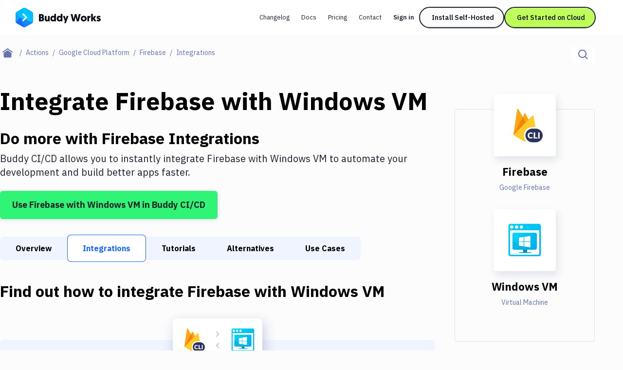

--- FILE ---
content_type: text/css; charset=UTF-8
request_url: https://buddy.works/_next/static/css/dbddd24077bce3fb.css
body_size: 26546
content:
*,:after,:before{--tw-border-spacing-x:0;--tw-border-spacing-y:0;--tw-translate-x:0;--tw-translate-y:0;--tw-rotate:0;--tw-skew-x:0;--tw-skew-y:0;--tw-scale-x:1;--tw-scale-y:1;--tw-pan-x: ;--tw-pan-y: ;--tw-pinch-zoom: ;--tw-scroll-snap-strictness:proximity;--tw-gradient-from-position: ;--tw-gradient-via-position: ;--tw-gradient-to-position: ;--tw-ordinal: ;--tw-slashed-zero: ;--tw-numeric-figure: ;--tw-numeric-spacing: ;--tw-numeric-fraction: ;--tw-ring-inset: ;--tw-ring-offset-width:0px;--tw-ring-offset-color:#fff;--tw-ring-color:rgba(59,130,246,.5);--tw-ring-offset-shadow:0 0 #0000;--tw-ring-shadow:0 0 #0000;--tw-shadow:0 0 #0000;--tw-shadow-colored:0 0 #0000;--tw-blur: ;--tw-brightness: ;--tw-contrast: ;--tw-grayscale: ;--tw-hue-rotate: ;--tw-invert: ;--tw-saturate: ;--tw-sepia: ;--tw-drop-shadow: ;--tw-backdrop-blur: ;--tw-backdrop-brightness: ;--tw-backdrop-contrast: ;--tw-backdrop-grayscale: ;--tw-backdrop-hue-rotate: ;--tw-backdrop-invert: ;--tw-backdrop-opacity: ;--tw-backdrop-saturate: ;--tw-backdrop-sepia: ;--tw-contain-size: ;--tw-contain-layout: ;--tw-contain-paint: ;--tw-contain-style: }::backdrop{--tw-border-spacing-x:0;--tw-border-spacing-y:0;--tw-translate-x:0;--tw-translate-y:0;--tw-rotate:0;--tw-skew-x:0;--tw-skew-y:0;--tw-scale-x:1;--tw-scale-y:1;--tw-pan-x: ;--tw-pan-y: ;--tw-pinch-zoom: ;--tw-scroll-snap-strictness:proximity;--tw-gradient-from-position: ;--tw-gradient-via-position: ;--tw-gradient-to-position: ;--tw-ordinal: ;--tw-slashed-zero: ;--tw-numeric-figure: ;--tw-numeric-spacing: ;--tw-numeric-fraction: ;--tw-ring-inset: ;--tw-ring-offset-width:0px;--tw-ring-offset-color:#fff;--tw-ring-color:rgba(59,130,246,.5);--tw-ring-offset-shadow:0 0 #0000;--tw-ring-shadow:0 0 #0000;--tw-shadow:0 0 #0000;--tw-shadow-colored:0 0 #0000;--tw-blur: ;--tw-brightness: ;--tw-contrast: ;--tw-grayscale: ;--tw-hue-rotate: ;--tw-invert: ;--tw-saturate: ;--tw-sepia: ;--tw-drop-shadow: ;--tw-backdrop-blur: ;--tw-backdrop-brightness: ;--tw-backdrop-contrast: ;--tw-backdrop-grayscale: ;--tw-backdrop-hue-rotate: ;--tw-backdrop-invert: ;--tw-backdrop-opacity: ;--tw-backdrop-saturate: ;--tw-backdrop-sepia: ;--tw-contain-size: ;--tw-contain-layout: ;--tw-contain-paint: ;--tw-contain-style: }
/* ! tailwindcss v3.4.18 | MIT License | https://tailwindcss.com */*,:after,:before{box-sizing:border-box;border:0 solid rgba(252,252,253,.64)}:after,:before{--tw-content:""}:host,html{line-height:1.5;-webkit-text-size-adjust:100%;-moz-tab-size:4;-o-tab-size:4;tab-size:4;font-family:ui-sans-serif,system-ui,sans-serif,Apple Color Emoji,Segoe UI Emoji,Segoe UI Symbol,Noto Color Emoji;font-feature-settings:normal;font-variation-settings:normal;-webkit-tap-highlight-color:transparent}body{margin:0;line-height:inherit}hr{height:0;color:inherit;border-top-width:1px}abbr:where([title]){-webkit-text-decoration:underline dotted;text-decoration:underline dotted}h1,h2,h3,h4,h5,h6{font-size:inherit;font-weight:inherit}a{color:inherit;text-decoration:inherit}b,strong{font-weight:bolder}code,kbd,pre,samp{font-family:ui-monospace,SFMono-Regular,Menlo,Monaco,Consolas,Liberation Mono,Courier New,monospace;font-feature-settings:normal;font-variation-settings:normal;font-size:1em}small{font-size:80%}sub,sup{font-size:75%;line-height:0;position:relative;vertical-align:baseline}sub{bottom:-.25em}sup{top:-.5em}table{text-indent:0;border-color:inherit}button,input,optgroup,select,textarea{font-family:inherit;font-feature-settings:inherit;font-variation-settings:inherit;font-size:100%;font-weight:inherit;line-height:inherit;letter-spacing:inherit;color:inherit;margin:0;padding:0}button,select{text-transform:none}button,input:where([type=button]),input:where([type=reset]),input:where([type=submit]){-webkit-appearance:button;background-color:transparent;background-image:none}:-moz-focusring{outline:auto}:-moz-ui-invalid{box-shadow:none}progress{vertical-align:baseline}::-webkit-inner-spin-button,::-webkit-outer-spin-button{height:auto}[type=search]{-webkit-appearance:textfield;outline-offset:-2px}::-webkit-search-decoration{-webkit-appearance:none}::-webkit-file-upload-button{-webkit-appearance:button;font:inherit}summary{display:list-item}blockquote,dd,dl,figure,h1,h2,h3,h4,h5,h6,hr,p,pre{margin:0}fieldset{margin:0}fieldset,legend{padding:0}menu,ol,ul{list-style:none;margin:0;padding:0}dialog{padding:0}textarea{resize:vertical}input::-moz-placeholder,textarea::-moz-placeholder{opacity:1;color:#9ca3af}input::placeholder,textarea::placeholder{opacity:1;color:#9ca3af}[role=button],button{cursor:pointer}:disabled{cursor:default}audio,canvas,embed,iframe,img,object,svg,video{display:block;vertical-align:middle}img,video{max-width:100%;height:auto}[hidden]:where(:not([hidden=until-found])){display:none}.table-responsive.table-responsive-new{margin-top:1rem;margin-bottom:1rem;overflow-x:auto;border-radius:.25rem;border-width:1px;--tw-border-opacity:1;border-color:rgb(213 217 232/var(--tw-border-opacity,1));--tw-bg-opacity:1;background-color:rgb(252 252 253/var(--tw-bg-opacity,1));font-family:var(--ibm-plex-sans)}.table-responsive.table-responsive-new table thead{--tw-bg-opacity:1;background-color:rgb(252 252 253/var(--tw-bg-opacity,1));color:rgba(10,13,22,.6)}.table-responsive.table-responsive-new table th{border-bottom-width:1px;--tw-border-opacity:1;border-color:rgb(213 217 232/var(--tw-border-opacity,1));padding:.5rem 1.5rem;font-size:.8125rem;line-height:1.5rem;font-weight:500}.table-responsive.table-responsive-new table th strong{font-weight:400}.table-responsive.table-responsive-new table tr{border-color:rgba(213,217,232,.3)}.table-responsive.table-responsive-new table tr:nth-child(2n){border-bottom-width:1px;--tw-bg-opacity:1;background-color:rgb(247 247 250/var(--tw-bg-opacity,1))}.table-responsive.table-responsive-new table td{border-width:0;padding:1rem 1.5rem;font-size:1rem;line-height:1.5rem}.table-responsive.table-responsive-new table tr:last-of-type td{border-bottom-width:0}.table-responsive.table-responsive-new table code{font-family:var(--ibm-plex-mono);font-weight:500}.glass-border{position:relative;display:block}@media (min-width:1280px){.glass-border:after{content:"";position:absolute;border-radius:inherit;top:0;left:0;width:100%;height:100%;border:1px solid hsla(0,0%,7%,.16);z-index:1;pointer-events:none}}.glass-border-avatar{position:relative;display:block}.glass-border-avatar:after{content:"";position:absolute;border-radius:inherit;top:0;left:0;bottom:0;right:0;width:100%;height:100%;border:1px solid hsla(0,0%,100%,.72);z-index:1;pointer-events:none}.container{width:100%}@media (min-width:420px){.container{max-width:420px}}@media (min-width:640px){.container{max-width:640px}}@media (min-width:768px){.container{max-width:768px}}@media (min-width:950px){.container{max-width:950px}}@media (min-width:992px){.container{max-width:992px}}@media (min-width:1024px){.container{max-width:1024px}}@media (min-width:1120px){.container{max-width:1120px}}@media (min-width:1200px){.container{max-width:1200px}}@media (min-width:1280px){.container{max-width:1280px}}@media (min-width:1410px){.container{max-width:1410px}}@media (min-width:1440px){.container{max-width:1440px}}@media (min-width:1536px){.container{max-width:1536px}}@media (min-width:1632px){.container{max-width:1632px}}@media (min-width:1828px){.container{max-width:1828px}}.sr-only{white-space:nowrap;border-width:0}.pointer-events-none{pointer-events:none}.pointer-events-auto{pointer-events:auto}.static{position:static}.fixed{position:fixed}.absolute{position:absolute}.relative{position:relative}.sticky{position:sticky}.-inset-px{inset:-1px}.-bottom-1{bottom:-.25rem}.-bottom-1\/2{bottom:-50%}.-bottom-12{bottom:-3rem}.-bottom-16{bottom:-4rem}.-bottom-18{bottom:-4.5rem}.-bottom-20{bottom:-5rem}.-bottom-40{bottom:-10rem}.-bottom-6{bottom:-1.5rem}.-bottom-8{bottom:-2rem}.-bottom-9{bottom:-2.25rem}.-left-0\.5{left:-.125rem}.-left-1{left:-.25rem}.-left-1\/2{left:-50%}.-left-2{left:-.5rem}.-left-3{left:-.75rem}.-left-4{left:-1rem}.-left-6{left:-1.5rem}.-right-0\.5{right:-.125rem}.-right-14{right:-3.5rem}.-right-2{right:-.5rem}.-right-6{right:-1.5rem}.-right-9{right:-2.25rem}.-right-px{right:-1px}.-top-10{top:-2.5rem}.-top-11{top:-2.75rem}.-top-14{top:-3.5rem}.-top-20{top:-5rem}.-top-3\/4{top:-75%}.-top-4{top:-1rem}.-top-6{top:-1.5rem}.-top-8{top:-2rem}.-top-px{top:-1px}.bottom-0{bottom:0}.bottom-1{bottom:.25rem}.bottom-1\.5{bottom:.375rem}.bottom-4{bottom:1rem}.bottom-5{bottom:1.25rem}.bottom-6{bottom:1.5rem}.bottom-7{bottom:1.75rem}.bottom-8{bottom:2rem}.bottom-\[-176px\]{bottom:-176px}.bottom-\[-5px\]{bottom:-5px}.bottom-\[-6px\]{bottom:-6px}.bottom-\[-76px\]{bottom:-76px}.bottom-\[-78px\]{bottom:-78px}.bottom-\[15px\]{bottom:15px}.bottom-\[6px\]{bottom:6px}.bottom-px{bottom:1px}.left-0{left:0}.left-1\.5{left:.375rem}.left-1\/2,.left-2\/4{left:50%}.left-4{left:1rem}.left-6{left:1.5rem}.left-9{left:2.25rem}.left-\[-25px\]{left:-25px}.left-\[-30px\]{left:-30px}.left-\[-30rem\]{left:-30rem}.left-\[-32px\]{left:-32px}.left-\[-5px\]{left:-5px}.left-\[0\.5px\]{left:.5px}.left-\[15px\]{left:15px}.left-\[287px\]{left:287px}.left-\[2px\]{left:2px}.left-\[3px\]{left:3px}.left-\[49\.5\%\]{left:49.5%}.left-\[50\%\]{left:50%}.left-\[7px\]{left:7px}.left-\[calc\(50\%-1px\)\]{left:calc(50% - 1px)}.left-\[calc\(50\%-4px\)\]{left:calc(50% - 4px)}.left-px{left:1px}.right-0{right:0}.right-1\.5{right:.375rem}.right-11{right:2.75rem}.right-\[-160px\]{right:-160px}.right-\[-4px\]{right:-4px}.right-\[-5px\]{right:-5px}.right-\[0\.375rem\]{right:.375rem}.right-\[14rem\]{right:14rem}.right-\[185px\]{right:185px}.right-px{right:1px}.top-0{top:0}.top-1\.5{top:.375rem}.top-1\/2{top:50%}.top-10{top:2.5rem}.top-18{top:4.5rem}.top-28{top:7rem}.top-3{top:.75rem}.top-40{top:10rem}.top-\[-1\.5\%\]{top:-1.5%}.top-\[-124px\]{top:-124px}.top-\[-27px\]{top:-27px}.top-\[-32px\]{top:-32px}.top-\[-34px\]{top:-34px}.top-\[-5px\]{top:-5px}.top-\[-6px\]{top:-6px}.top-\[-97px\]{top:-97px}.top-\[0\.375rem\]{top:.375rem}.top-\[12\.5\%\]{top:12.5%}.top-\[12\.8\%\]{top:12.8%}.top-\[13\.3\%\]{top:13.3%}.top-\[140px\]{top:140px}.top-\[16\.1\%\]{top:16.1%}.top-\[170px\]{top:170px}.top-\[200px\]{top:200px}.top-\[22\.55\%\]{top:22.55%}.top-\[22\.6\%\]{top:22.6%}.top-\[23\.4\%\]{top:23.4%}.top-\[3\.3\%\]{top:3.3%}.top-\[3px\]{top:3px}.top-\[49px\]{top:49px}.top-\[50\%\]{top:50%}.top-\[6\.7\%\]{top:6.7%}.top-\[72px\]{top:72px}.top-\[79px\]{top:79px}.top-\[9\%\]{top:9%}.top-\[9\.3\%\]{top:9.3%}.top-\[95px\]{top:95px}.top-px{top:1px}.-z-1{z-index:-1}.-z-10{z-index:-10}.z-0{z-index:0}.z-1{z-index:1}.z-10{z-index:10}.z-2{z-index:2}.z-20{z-index:20}.z-3{z-index:3}.z-50{z-index:50}.z-\[101\]{z-index:101}.z-\[102\]{z-index:102}.z-\[1\]{z-index:1}.order-1{order:1}.order-2{order:2}.order-3{order:3}.col-span-2{grid-column:span 2/span 2}.row-span-2{grid-row:span 2/span 2}.\!m-0{margin:0!important}.m-auto{margin:auto}.\!my-4{margin-top:1rem!important;margin-bottom:1rem!important}.mx-0{margin-left:0;margin-right:0}.mx-1{margin-left:.25rem;margin-right:.25rem}.mx-2{margin-left:.5rem;margin-right:.5rem}.mx-20{margin-left:5rem;margin-right:5rem}.mx-3{margin-left:.75rem;margin-right:.75rem}.mx-4{margin-left:1rem;margin-right:1rem}.mx-5{margin-left:1.25rem;margin-right:1.25rem}.mx-\[10px\]{margin-left:10px;margin-right:10px}.mx-\[16px\]{margin-left:16px;margin-right:16px}.mx-\[20px\]{margin-left:20px;margin-right:20px}.mx-\[7px\]{margin-left:7px;margin-right:7px}.mx-auto{margin-left:auto;margin-right:auto}.my-0{margin-top:0;margin-bottom:0}.my-1{margin-top:.25rem;margin-bottom:.25rem}.my-10{margin-top:2.5rem;margin-bottom:2.5rem}.my-12{margin-top:3rem;margin-bottom:3rem}.my-18{margin-top:4.5rem;margin-bottom:4.5rem}.my-2{margin-top:.5rem;margin-bottom:.5rem}.my-3{margin-top:.75rem;margin-bottom:.75rem}.my-4{margin-top:1rem;margin-bottom:1rem}.my-40{margin-top:10rem;margin-bottom:10rem}.my-5{margin-top:1.25rem;margin-bottom:1.25rem}.my-6{margin-top:1.5rem;margin-bottom:1.5rem}.my-8{margin-top:2rem;margin-bottom:2rem}.\!mt-0{margin-top:0!important}.-ml-1{margin-left:-.25rem}.-ml-10{margin-left:-2.5rem}.-ml-9{margin-left:-2.25rem}.-ml-px{margin-left:-1px}.-mt-12{margin-top:-3rem}.-mt-3{margin-top:-.75rem}.-mt-60{margin-top:-15rem}.-mt-8{margin-top:-2rem}.mb-0{margin-bottom:0}.mb-0\.5{margin-bottom:.125rem}.mb-1{margin-bottom:.25rem}.mb-10{margin-bottom:2.5rem}.mb-11{margin-bottom:2.75rem}.mb-12{margin-bottom:3rem}.mb-14{margin-bottom:3.5rem}.mb-16{margin-bottom:4rem}.mb-18{margin-bottom:4.5rem}.mb-2{margin-bottom:.5rem}.mb-20{margin-bottom:5rem}.mb-24{margin-bottom:6rem}.mb-28{margin-bottom:7rem}.mb-3{margin-bottom:.75rem}.mb-32{margin-bottom:8rem}.mb-4{margin-bottom:1rem}.mb-40{margin-bottom:10rem}.mb-48{margin-bottom:12rem}.mb-5{margin-bottom:1.25rem}.mb-6{margin-bottom:1.5rem}.mb-7{margin-bottom:1.75rem}.mb-8{margin-bottom:2rem}.mb-9{margin-bottom:2.25rem}.mb-\[25px\]{margin-bottom:25px}.mb-\[26px\]{margin-bottom:26px}.mb-\[30px\]{margin-bottom:30px}.mb-\[7\.5rem\]{margin-bottom:7.5rem}.mb-\[94px\]{margin-bottom:94px}.ml-1{margin-left:.25rem}.ml-10{margin-left:2.5rem}.ml-18{margin-left:4.5rem}.ml-2{margin-left:.5rem}.ml-3{margin-left:.75rem}.ml-4{margin-left:1rem}.ml-5{margin-left:1.25rem}.ml-6{margin-left:1.5rem}.ml-8{margin-left:2rem}.ml-9{margin-left:2.25rem}.ml-\[-30px\]{margin-left:-30px}.ml-\[-3px\]{margin-left:-3px}.ml-\[-67px\]{margin-left:-67px}.ml-\[14px\]{margin-left:14px}.ml-\[22px\]{margin-left:22px}.ml-\[6px\]{margin-left:6px}.ml-auto{margin-left:auto}.ml-px{margin-left:1px}.mr-1{margin-right:.25rem}.mr-2{margin-right:.5rem}.mr-3{margin-right:.75rem}.mr-4{margin-right:1rem}.mr-6{margin-right:1.5rem}.mr-7{margin-right:1.75rem}.mt-1{margin-top:.25rem}.mt-10{margin-top:2.5rem}.mt-12{margin-top:3rem}.mt-16{margin-top:4rem}.mt-18{margin-top:4.5rem}.mt-2{margin-top:.5rem}.mt-20{margin-top:5rem}.mt-24{margin-top:6rem}.mt-3{margin-top:.75rem}.mt-32{margin-top:8rem}.mt-4{margin-top:1rem}.mt-5{margin-top:1.25rem}.mt-6{margin-top:1.5rem}.mt-8{margin-top:2rem}.mt-9{margin-top:2.25rem}.mt-\[-47px\]{margin-top:-47px}.mt-\[3px\]{margin-top:3px}.mt-\[58px\]{margin-top:58px}.mt-\[73px\]{margin-top:73px}.mt-\[84px\]{margin-top:84px}.mt-auto{margin-top:auto}.mt-px{margin-top:1px}.line-clamp-3{overflow:hidden;display:-webkit-box;-webkit-box-orient:vertical;-webkit-line-clamp:3}.block{display:block}.inline-block{display:inline-block}.inline{display:inline}.\!flex{display:flex!important}.flex{display:flex}.inline-flex{display:inline-flex}.table{display:table}.grid{display:grid}.contents{display:contents}.hidden{display:none}.aspect-square{aspect-ratio:1/1}.size-10{width:2.5rem;height:2.5rem}.size-11{width:2.75rem;height:2.75rem}.size-12{width:3rem;height:3rem}.size-18{width:4.5rem;height:4.5rem}.size-24{width:6rem;height:6rem}.size-5{width:1.25rem;height:1.25rem}.size-6{width:1.5rem;height:1.5rem}.\!h-\[70px\]{height:70px!important}.h-0{height:0}.h-0\.5{height:.125rem}.h-1{height:.25rem}.h-10{height:2.5rem}.h-11{height:2.75rem}.h-12{height:3rem}.h-14{height:3.5rem}.h-16{height:4rem}.h-18{height:4.5rem}.h-2{height:.5rem}.h-2\/4{height:50%}.h-20{height:5rem}.h-24{height:6rem}.h-3{height:.75rem}.h-32{height:8rem}.h-36{height:9rem}.h-4{height:1rem}.h-44{height:11rem}.h-48{height:12rem}.h-5{height:1.25rem}.h-56{height:14rem}.h-6{height:1.5rem}.h-7{height:1.75rem}.h-8{height:2rem}.h-80{height:20rem}.h-9{height:2.25rem}.h-\[107\.5\%\]{height:107.5%}.h-\[110px\]{height:110px}.h-\[112px\]{height:112px}.h-\[120px\]{height:120px}.h-\[124px\]{height:124px}.h-\[13px\]{height:13px}.h-\[14px\]{height:14px}.h-\[152px\]{height:152px}.h-\[167px\]{height:167px}.h-\[168px\]{height:168px}.h-\[17px\]{height:17px}.h-\[186px\]{height:186px}.h-\[18px\]{height:18px}.h-\[197px\]{height:197px}.h-\[220px\]{height:220px}.h-\[24px\]{height:24px}.h-\[272px\]{height:272px}.h-\[288px\]{height:288px}.h-\[302px\]{height:302px}.h-\[30px\]{height:30px}.h-\[32px\]{height:32px}.h-\[336px\]{height:336px}.h-\[338px\]{height:338px}.h-\[34px\]{height:34px}.h-\[354px\]{height:354px}.h-\[36px\]{height:36px}.h-\[3rem\]{height:3rem}.h-\[400px\]{height:400px}.h-\[40px\]{height:40px}.h-\[41px\]{height:41px}.h-\[447px\]{height:447px}.h-\[45px\]{height:45px}.h-\[480px\]{height:480px}.h-\[48px\]{height:48px}.h-\[50\%\]{height:50%}.h-\[500px\]{height:500px}.h-\[50px\]{height:50px}.h-\[53px\]{height:53px}.h-\[54\.6\%\]{height:54.6%}.h-\[55\%\]{height:55%}.h-\[55px\]{height:55px}.h-\[58\%\]{height:58%}.h-\[58\.5\%\]{height:58.5%}.h-\[60px\]{height:60px}.h-\[68px\]{height:68px}.h-\[7\.5rem\]{height:7.5rem}.h-\[70\.8\%\]{height:70.8%}.h-\[70vh\]{height:70vh}.h-\[71px\]{height:71px}.h-\[72px\]{height:72px}.h-\[74\.2\%\]{height:74.2%}.h-\[744px\]{height:744px}.h-\[7px\]{height:7px}.h-\[80px\]{height:80px}.h-\[81\.4\%\]{height:81.4%}.h-\[82\%\]{height:82%}.h-\[84px\]{height:84px}.h-\[86\.7\%\]{height:86.7%}.h-\[86\.8\%\]{height:86.8%}.h-\[93\.3\%\]{height:93.3%}.h-\[93\.5\%\]{height:93.5%}.h-\[9px\]{height:9px}.h-\[calc\(100\%\+160px\)\]{height:calc(100% + 160px)}.h-\[calc\(100\%\+1px\)\]{height:calc(100% + 1px)}.h-\[calc\(100\%-73px\)\]{height:calc(100% - 73px)}.h-\[calc\(4\.5rem-1px\)\]{height:calc(4.5rem - 1px)}.h-auto{height:auto}.h-custom-decor{height:9px}.h-fit{height:-moz-fit-content;height:fit-content}.h-full{height:100%}.h-min{height:-moz-min-content;height:min-content}.h-px{height:1px}.h-screen{height:100vh}.max-h-0{max-height:0}.max-h-12{max-height:3rem}.max-h-36{max-height:9rem}.max-h-72{max-height:18rem}.max-h-\[100px\]{max-height:100px}.max-h-\[calc\(100vh-72px\)\]{max-height:calc(100vh - 72px)}.max-h-full{max-height:100%}.max-h-max{max-height:-moz-max-content;max-height:max-content}.max-h-screen{max-height:100vh}.min-h-16{min-height:4rem}.min-h-18{min-height:4.5rem}.min-h-36{min-height:9rem}.min-h-56{min-height:14rem}.min-h-6{min-height:1.5rem}.min-h-\[144px\]{min-height:144px}.min-h-\[242px\]{min-height:242px}.min-h-\[27rem\]{min-height:27rem}.min-h-\[500px\]{min-height:500px}.\!w-\[calc\(100\%-8px\)\]{width:calc(100% - 8px)!important}.w-0{width:0}.w-1{width:.25rem}.w-1\/2{width:50%}.w-1\/3{width:33.333333%}.w-10{width:2.5rem}.w-11{width:2.75rem}.w-11\/12{width:91.666667%}.w-12{width:3rem}.w-14{width:3.5rem}.w-16{width:4rem}.w-18{width:4.5rem}.w-2{width:.5rem}.w-2\.5{width:.625rem}.w-20{width:5rem}.w-3{width:.75rem}.w-3\/4{width:75%}.w-32{width:8rem}.w-36{width:9rem}.w-4{width:1rem}.w-48{width:12rem}.w-5{width:1.25rem}.w-56{width:14rem}.w-6{width:1.5rem}.w-60{width:15rem}.w-7{width:1.75rem}.w-8{width:2rem}.w-80{width:20rem}.w-9{width:2.25rem}.w-\[1\.5rem\]{width:1.5rem}.w-\[10\.5rem\]{width:10.5rem}.w-\[100px\]{width:100px}.w-\[104px\]{width:104px}.w-\[10px\]{width:10px}.w-\[11\.5rem\]{width:11.5rem}.w-\[12rem\]{width:12rem}.w-\[131px\]{width:131px}.w-\[16px\]{width:16px}.w-\[172px\]{width:172px}.w-\[175px\]{width:175px}.w-\[17px\]{width:17px}.w-\[184px\]{width:184px}.w-\[188px\]{width:188px}.w-\[18px\]{width:18px}.w-\[200px\]{width:200px}.w-\[210px\]{width:210px}.w-\[22px\]{width:22px}.w-\[260px\]{width:260px}.w-\[2px\]{width:2px}.w-\[32px\]{width:32px}.w-\[33\.9\%\]{width:33.9%}.w-\[36px\]{width:36px}.w-\[38\%\]{width:38%}.w-\[39\%\]{width:39%}.w-\[39\.1\%\]{width:39.1%}.w-\[39\.5\%\]{width:39.5%}.w-\[39\.8\%\]{width:39.8%}.w-\[39\.9\%\]{width:39.9%}.w-\[396px\]{width:396px}.w-\[3rem\]{width:3rem}.w-\[40\%\]{width:40%}.w-\[40\.13\%\]{width:40.13%}.w-\[40\.2\%\]{width:40.2%}.w-\[40\.5\%\]{width:40.5%}.w-\[40\.6\%\]{width:40.6%}.w-\[400px\]{width:400px}.w-\[452px\]{width:452px}.w-\[48\%\]{width:48%}.w-\[52\%\]{width:52%}.w-\[557px\]{width:557px}.w-\[56\.6\%\]{width:56.6%}.w-\[56\.7\%\]{width:56.7%}.w-\[65px\]{width:65px}.w-\[684px\]{width:684px}.w-\[6rem\]{width:6rem}.w-\[7\.5rem\]{width:7.5rem}.w-\[78\.4px\]{width:78.4px}.w-\[80px\]{width:80px}.w-\[83\.3\%\]{width:83.3%}.w-\[866px\]{width:866px}.w-\[9px\]{width:9px}.w-\[9rem\]{width:9rem}.w-\[calc\(100\%\+4px\)\]{width:calc(100% + 4px)}.w-\[calc\(100\%-2rem\)\]{width:calc(100% - 2rem)}.w-auto{width:auto}.w-custom-decor{width:9px}.w-faq-item{width:calc(100% - 32px)}.w-fit{width:-moz-fit-content;width:fit-content}.w-full{width:100%}.w-max{width:-moz-max-content;width:max-content}.w-px{width:1px}.w-screen{width:100vw}.min-w-18{min-width:4.5rem}.min-w-\[38px\]{min-width:38px}.min-w-\[42px\]{min-width:42px}.min-w-full{min-width:100%}.max-w-2xl{max-width:42rem}.max-w-4xl{max-width:816px}.max-w-5xl{max-width:64rem}.max-w-96{max-width:24rem}.max-w-\[1040px\]{max-width:1040px}.max-w-\[200px\]{max-width:200px}.max-w-\[249px\]{max-width:249px}.max-w-\[260px\]{max-width:260px}.max-w-\[300px\]{max-width:300px}.max-w-\[40rem\]{max-width:40rem}.max-w-\[500px\]{max-width:500px}.max-w-\[52\.5rem\]{max-width:52.5rem}.max-w-\[545px\]{max-width:545px}.max-w-\[546px\]{max-width:546px}.max-w-\[57rem\]{max-width:57rem}.max-w-\[60\%\]{max-width:60%}.max-w-\[60vw\]{max-width:60vw}.max-w-\[610px\]{max-width:610px}.max-w-\[650px\]{max-width:650px}.max-w-\[66rem\]{max-width:66rem}.max-w-\[70\%\]{max-width:70%}.max-w-\[700px\]{max-width:700px}.max-w-\[70rem\]{max-width:70rem}.max-w-\[720px\]{max-width:720px}.max-w-\[724px\]{max-width:724px}.max-w-\[75rem\]{max-width:75rem}.max-w-\[782px\]{max-width:782px}.max-w-\[78rem\]{max-width:78rem}.max-w-\[81rem\]{max-width:81rem}.max-w-\[832px\]{max-width:832px}.max-w-\[868px\]{max-width:868px}.max-w-\[90rem\]{max-width:90rem}.max-w-\[922px\]{max-width:922px}.max-w-\[946px\]{max-width:946px}.max-w-\[974px\]{max-width:974px}.max-w-\[992px\]{max-width:992px}.max-w-full{max-width:100%}.max-w-lg{max-width:32rem}.max-w-md{max-width:28rem}.max-w-screen-custom-xl{max-width:1200px}.max-w-sm{max-width:24rem}.max-w-xl{max-width:36rem}.flex-1{flex:1 1 0%}.flex-none{flex:none}.flex-shrink-0,.shrink-0{flex-shrink:0}.grow{flex-grow:1}.origin-bottom{transform-origin:bottom}.-translate-x-1\/2,.-translate-x-2\/4{--tw-translate-x:-50%}.-translate-x-1\/2,.-translate-x-2\/4,.-translate-y-1\/2{transform:translate(var(--tw-translate-x),var(--tw-translate-y)) rotate(var(--tw-rotate)) skewX(var(--tw-skew-x)) skewY(var(--tw-skew-y)) scaleX(var(--tw-scale-x)) scaleY(var(--tw-scale-y))}.-translate-y-1\/2{--tw-translate-y:-50%}.translate-x-0{--tw-translate-x:0px}.translate-x-0,.translate-y-\[102\%\]{transform:translate(var(--tw-translate-x),var(--tw-translate-y)) rotate(var(--tw-rotate)) skewX(var(--tw-skew-x)) skewY(var(--tw-skew-y)) scaleX(var(--tw-scale-x)) scaleY(var(--tw-scale-y))}.translate-y-\[102\%\]{--tw-translate-y:102%}.translate-y-\[108\%\]{--tw-translate-y:108%}.-rotate-45,.translate-y-\[108\%\]{transform:translate(var(--tw-translate-x),var(--tw-translate-y)) rotate(var(--tw-rotate)) skewX(var(--tw-skew-x)) skewY(var(--tw-skew-y)) scaleX(var(--tw-scale-x)) scaleY(var(--tw-scale-y))}.-rotate-45{--tw-rotate:-45deg}.-rotate-90{--tw-rotate:-90deg}.-rotate-90,.rotate-0{transform:translate(var(--tw-translate-x),var(--tw-translate-y)) rotate(var(--tw-rotate)) skewX(var(--tw-skew-x)) skewY(var(--tw-skew-y)) scaleX(var(--tw-scale-x)) scaleY(var(--tw-scale-y))}.rotate-0{--tw-rotate:0deg}.rotate-180{--tw-rotate:180deg}.rotate-180,.rotate-45{transform:translate(var(--tw-translate-x),var(--tw-translate-y)) rotate(var(--tw-rotate)) skewX(var(--tw-skew-x)) skewY(var(--tw-skew-y)) scaleX(var(--tw-scale-x)) scaleY(var(--tw-scale-y))}.rotate-45{--tw-rotate:45deg}.rotate-90{--tw-rotate:90deg}.rotate-90,.transform{transform:translate(var(--tw-translate-x),var(--tw-translate-y)) rotate(var(--tw-rotate)) skewX(var(--tw-skew-x)) skewY(var(--tw-skew-y)) scaleX(var(--tw-scale-x)) scaleY(var(--tw-scale-y))}.animate-spin{animation:spin 1s linear infinite}@keyframes spin{to{transform:rotate(1turn)}}.animate-spin-loader{animation:spin .5s steps(4) infinite}.cursor-pointer{cursor:pointer}.select-none{-webkit-user-select:none;-moz-user-select:none;user-select:none}.resize-none{resize:none}.resize{resize:both}.scroll-mt-custom{scroll-margin-top:5.5rem}.scroll-mt-md{scroll-margin-top:10.5rem}.list-inside{list-style-position:inside}.list-decimal{list-style-type:decimal}.list-disc{list-style-type:disc}.list-none{list-style-type:none}.appearance-none{-webkit-appearance:none;-moz-appearance:none;appearance:none}.grid-cols-1{grid-template-columns:repeat(1,minmax(0,1fr))}.grid-cols-1\/2{grid-template-columns:1fr 2fr}.grid-cols-2{grid-template-columns:repeat(2,minmax(0,1fr))}.grid-cols-3{grid-template-columns:repeat(3,minmax(0,1fr))}.grid-cols-4{grid-template-columns:repeat(4,minmax(0,1fr))}.grid-cols-\[15rem_minmax\(200px\2c _1fr\)\]{grid-template-columns:15rem minmax(200px,1fr)}.grid-cols-\[16px_minmax\(150px\2c _1fr\)\]{grid-template-columns:16px minmax(150px,1fr)}.grid-cols-\[25\.5rem\2c _auto\]{grid-template-columns:25.5rem auto}.grid-cols-\[300px\2c _auto\]{grid-template-columns:300px auto}.grid-cols-\[48px\2c auto\]{grid-template-columns:48px auto}.grid-cols-\[56px\2c auto\]{grid-template-columns:56px auto}.grid-cols-\[80px\2c minmax\(100px\2c 1fr\)\]{grid-template-columns:80px minmax(100px,1fr)}.grid-cols-\[88px\2c _auto\]{grid-template-columns:88px auto}.grid-cols-\[auto\2c _20px\]{grid-template-columns:auto 20px}.grid-cols-\[auto\2c _50px\]{grid-template-columns:auto 50px}.grid-cols-\[auto\2c _97px\]{grid-template-columns:auto 97px}.grid-cols-\[auto_1fr\]{grid-template-columns:auto 1fr}.grid-cols-\[minmax\(200px\2c _1fr\)\]{grid-template-columns:minmax(200px,1fr)}.grid-cols-\[minmax\(200px\2c _1fr\)_15rem\]{grid-template-columns:minmax(200px,1fr) 15rem}.grid-cols-\[minmax\(200px\2c _1fr\)_16rem\]{grid-template-columns:minmax(200px,1fr) 16rem}.grid-cols-\[minmax\(200px\2c _1fr\)_98px\]{grid-template-columns:minmax(200px,1fr) 98px}.grid-cols-\[minmax\(200px\2c _1fr\)_minmax\(200px\2c _1fr\)\]{grid-template-columns:minmax(200px,1fr) minmax(200px,1fr)}.grid-cols-features{grid-template-columns:2rem auto}.grid-cols-hint{grid-template-columns:24px minmax(170px,1fr)}.grid-cols-social{grid-template-columns:19px auto}.grid-cols-timestamp{grid-template-columns:8px auto}.grid-cols-webinars-hero{grid-template-columns:auto 266px}.flex-row{flex-direction:row}.flex-row-reverse{flex-direction:row-reverse}.flex-col{flex-direction:column}.flex-wrap{flex-wrap:wrap}.flex-wrap-reverse{flex-wrap:wrap-reverse}.content-center{align-content:center}.items-start{align-items:flex-start}.items-end{align-items:flex-end}.items-center{align-items:center}.items-baseline{align-items:baseline}.justify-start{justify-content:flex-start}.justify-end{justify-content:flex-end}.justify-center{justify-content:center}.justify-between{justify-content:space-between}.justify-items-center{justify-items:center}.gap-0\.5{gap:.125rem}.gap-1{gap:.25rem}.gap-10{gap:2.5rem}.gap-12{gap:3rem}.gap-2{gap:.5rem}.gap-20{gap:5rem}.gap-3{gap:.75rem}.gap-3\.5{gap:.875rem}.gap-32{gap:8rem}.gap-4{gap:1rem}.gap-5{gap:1.25rem}.gap-6{gap:1.5rem}.gap-8{gap:2rem}.gap-9{gap:2.25rem}.gap-px{gap:1px}.gap-x-10{-moz-column-gap:2.5rem;column-gap:2.5rem}.gap-x-2{-moz-column-gap:.5rem;column-gap:.5rem}.gap-x-8{-moz-column-gap:2rem;column-gap:2rem}.gap-y-0{row-gap:0}.gap-y-11{row-gap:2.75rem}.space-x-4>:not([hidden])~:not([hidden]){--tw-space-x-reverse:0;margin-right:calc(1rem * var(--tw-space-x-reverse));margin-left:calc(1rem * calc(1 - var(--tw-space-x-reverse)))}.space-x-6>:not([hidden])~:not([hidden]){--tw-space-x-reverse:0;margin-right:calc(1.5rem * var(--tw-space-x-reverse));margin-left:calc(1.5rem * calc(1 - var(--tw-space-x-reverse)))}.space-y-1>:not([hidden])~:not([hidden]){--tw-space-y-reverse:0;margin-top:calc(.25rem * calc(1 - var(--tw-space-y-reverse)));margin-bottom:calc(.25rem * var(--tw-space-y-reverse))}.space-y-2>:not([hidden])~:not([hidden]){--tw-space-y-reverse:0;margin-top:calc(.5rem * calc(1 - var(--tw-space-y-reverse)));margin-bottom:calc(.5rem * var(--tw-space-y-reverse))}.space-y-3>:not([hidden])~:not([hidden]){--tw-space-y-reverse:0;margin-top:calc(.75rem * calc(1 - var(--tw-space-y-reverse)));margin-bottom:calc(.75rem * var(--tw-space-y-reverse))}.space-y-4>:not([hidden])~:not([hidden]){--tw-space-y-reverse:0;margin-top:calc(1rem * calc(1 - var(--tw-space-y-reverse)));margin-bottom:calc(1rem * var(--tw-space-y-reverse))}.space-y-6>:not([hidden])~:not([hidden]){--tw-space-y-reverse:0;margin-top:calc(1.5rem * calc(1 - var(--tw-space-y-reverse)));margin-bottom:calc(1.5rem * var(--tw-space-y-reverse))}.divide-x>:not([hidden])~:not([hidden]){--tw-divide-x-reverse:0;border-right-width:calc(1px * var(--tw-divide-x-reverse));border-left-width:calc(1px * calc(1 - var(--tw-divide-x-reverse)))}.divide-solid>:not([hidden])~:not([hidden]){border-style:solid}.divide-border>:not([hidden])~:not([hidden]){--tw-divide-opacity:1;border-color:rgb(235 238 247/var(--tw-divide-opacity,1))}.divide-custom-border>:not([hidden])~:not([hidden]){--tw-divide-opacity:1;border-color:rgb(215 227 247/var(--tw-divide-opacity,1))}.self-start{align-self:flex-start}.self-center{align-self:center}.overflow-hidden{overflow:hidden}.overflow-clip{overflow:clip}.overflow-visible{overflow:visible}.overflow-y-auto{overflow-y:auto}.overflow-y-scroll{overflow-y:scroll}.truncate{overflow:hidden;white-space:nowrap}.overflow-ellipsis,.text-ellipsis,.truncate{text-overflow:ellipsis}.whitespace-nowrap{white-space:nowrap}.text-nowrap{text-wrap:nowrap}.text-balance{text-wrap:balance}.break-words{overflow-wrap:break-word}.break-all{word-break:break-all}.\!rounded{border-radius:.25rem!important}.rounded{border-radius:.25rem}.rounded-2xl{border-radius:1rem}.rounded-3xl{border-radius:1.5rem}.rounded-\[14px\]{border-radius:14px}.rounded-\[18px\]{border-radius:18px}.rounded-\[2\.75rem\]{border-radius:2.75rem}.rounded-\[3px\]{border-radius:3px}.rounded-\[4px\]{border-radius:4px}.rounded-\[56px\]{border-radius:56px}.rounded-\[5px\]{border-radius:5px}.rounded-\[78px\]{border-radius:78px}.rounded-full{border-radius:9999px}.rounded-lg{border-radius:.5rem}.rounded-md{border-radius:.375rem}.rounded-sm{border-radius:.125rem}.rounded-xl{border-radius:.75rem}.rounded-b{border-bottom-right-radius:.25rem;border-bottom-left-radius:.25rem}.rounded-b-\[40px\]{border-bottom-right-radius:40px;border-bottom-left-radius:40px}.rounded-l-md{border-top-left-radius:.375rem;border-bottom-left-radius:.375rem}.rounded-r-md{border-top-right-radius:.375rem;border-bottom-right-radius:.375rem}.rounded-t{border-top-left-radius:.25rem;border-top-right-radius:.25rem}.rounded-t-\[4\.5rem\]{border-top-left-radius:4.5rem;border-top-right-radius:4.5rem}.rounded-t-lg{border-top-left-radius:.5rem;border-top-right-radius:.5rem}.rounded-t-md{border-top-left-radius:.375rem;border-top-right-radius:.375rem}.rounded-br-\[4\.5rem\]{border-bottom-right-radius:4.5rem}.rounded-br-md{border-bottom-right-radius:.375rem}.rounded-tl-\[3px\]{border-top-left-radius:3px}.rounded-tl-\[40px\]{border-top-left-radius:40px}.border{border-width:1px}.border-0{border-width:0}.border-2{border-width:2px}.border-\[1px\]{border-width:1px}.border-\[2px\]{border-width:2px}.border-b{border-bottom-width:1px}.border-b-0{border-bottom-width:0}.border-b-2{border-bottom-width:2px}.border-l{border-left-width:1px}.border-l-0{border-left-width:0}.border-l-2{border-left-width:2px}.border-r{border-right-width:1px}.border-r-0{border-right-width:0}.border-t{border-top-width:1px}.border-t-0{border-top-width:0}.border-solid{border-style:solid}.border-dashed{border-style:dashed}.border-none{border-style:none}.border-\[\#B8CEF1\]{--tw-border-opacity:1;border-color:rgb(184 206 241/var(--tw-border-opacity,1))}.border-\[\#BFC6DF\]{--tw-border-opacity:1;border-color:rgb(191 198 223/var(--tw-border-opacity,1))}.border-\[\#D7E3F7\]{--tw-border-opacity:1;border-color:rgb(215 227 247/var(--tw-border-opacity,1))}.border-background-300{--tw-border-opacity:1;border-color:rgb(246 246 249/var(--tw-border-opacity,1))}.border-border{--tw-border-opacity:1;border-color:rgb(235 238 247/var(--tw-border-opacity,1))}.border-border-100{--tw-border-opacity:1;border-color:rgb(226 229 237/var(--tw-border-opacity,1))}.border-border-2{--tw-border-opacity:1;border-color:rgb(230 231 236/var(--tw-border-opacity,1))}.border-border-200{--tw-border-opacity:1;border-color:rgb(213 217 232/var(--tw-border-opacity,1))}.border-border-600{--tw-border-opacity:1;border-color:rgb(207 205 200/var(--tw-border-opacity,1))}.border-border-dark{--tw-border-opacity:1;border-color:rgb(30 33 42/var(--tw-border-opacity,1))}.border-custom-border{--tw-border-opacity:1;border-color:rgb(215 227 247/var(--tw-border-opacity,1))}.border-disabled{--tw-border-opacity:1;border-color:rgb(184 206 241/var(--tw-border-opacity,1))}.border-error{--tw-border-opacity:1;border-color:rgb(249 58 88/var(--tw-border-opacity,1))}.border-gray-lighter{--tw-border-opacity:1;border-color:rgb(240 244 255/var(--tw-border-opacity,1))}.border-light-blue{--tw-border-opacity:1;border-color:rgb(184 206 241/var(--tw-border-opacity,1))}.border-primary{--tw-border-opacity:1;border-color:rgb(26 103 253/var(--tw-border-opacity,1))}.border-primary-600{--tw-border-opacity:1;border-color:rgb(10 13 22/var(--tw-border-opacity,1))}.border-primary-800{--tw-border-opacity:1;border-color:rgb(29 33 48/var(--tw-border-opacity,1))}.border-purple{--tw-border-opacity:1;border-color:rgb(165 0 255/var(--tw-border-opacity,1))}.border-rainbow-blue-2{--tw-border-opacity:1;border-color:rgb(70 216 255/var(--tw-border-opacity,1))}.border-rainbow-green-2{--tw-border-opacity:1;border-color:rgb(25 247 154/var(--tw-border-opacity,1))}.border-rainbow-orange-2{--tw-border-opacity:1;border-color:rgb(255 160 48/var(--tw-border-opacity,1))}.border-rainbow-purple-2{--tw-border-opacity:1;border-color:rgb(193 154 255/var(--tw-border-opacity,1))}.border-rainbow-red-2{--tw-border-opacity:1;border-color:rgb(255 128 110/var(--tw-border-opacity,1))}.border-text{--tw-border-opacity:1;border-color:rgb(99 116 176/var(--tw-border-opacity,1))}.border-transparent{border-color:transparent}.border-white{--tw-border-opacity:1;border-color:rgb(255 255 255/var(--tw-border-opacity,1))}.border-b-border{--tw-border-opacity:1;border-bottom-color:rgb(235 238 247/var(--tw-border-opacity,1))}.border-b-transparent{border-bottom-color:transparent}.border-r-transparent{border-right-color:transparent}.\!bg-primary-800{--tw-bg-opacity:1!important;background-color:rgb(29 33 48/var(--tw-bg-opacity,1))!important}.bg-\[\#0A0D1614\]{background-color:#0a0d1614}.bg-\[\#1A67FD\]{--tw-bg-opacity:1;background-color:rgb(26 103 253/var(--tw-bg-opacity,1))}.bg-\[\#5DF7B6\]{--tw-bg-opacity:1;background-color:rgb(93 247 182/var(--tw-bg-opacity,1))}.bg-\[\#A500FF\]{--tw-bg-opacity:1;background-color:rgb(165 0 255/var(--tw-bg-opacity,1))}.bg-\[\#C5D5FF\]{--tw-bg-opacity:1;background-color:rgb(197 213 255/var(--tw-bg-opacity,1))}.bg-\[\#D7E3F7\]{--tw-bg-opacity:1;background-color:rgb(215 227 247/var(--tw-bg-opacity,1))}.bg-\[\#EBEEF7\]{--tw-bg-opacity:1;background-color:rgb(235 238 247/var(--tw-bg-opacity,1))}.bg-\[\#ECF174\]{--tw-bg-opacity:1;background-color:rgb(236 241 116/var(--tw-bg-opacity,1))}.bg-\[\#F0F0F9\]{--tw-bg-opacity:1;background-color:rgb(240 240 249/var(--tw-bg-opacity,1))}.bg-\[\#F7F7FA\]{--tw-bg-opacity:1;background-color:rgb(247 247 250/var(--tw-bg-opacity,1))}.bg-\[\#FDEBFF\]{--tw-bg-opacity:1;background-color:rgb(253 235 255/var(--tw-bg-opacity,1))}.bg-\[\#FFB5F1\]{--tw-bg-opacity:1;background-color:rgb(255 181 241/var(--tw-bg-opacity,1))}.bg-\[\#FFEDCC\]{--tw-bg-opacity:1;background-color:rgb(255 237 204/var(--tw-bg-opacity,1))}.bg-background-100{--tw-bg-opacity:1;background-color:rgb(252 252 253/var(--tw-bg-opacity,1))}.bg-background-200{--tw-bg-opacity:1;background-color:rgb(247 247 250/var(--tw-bg-opacity,1))}.bg-background-300{--tw-bg-opacity:1;background-color:rgb(246 246 249/var(--tw-bg-opacity,1))}.bg-background-400{--tw-bg-opacity:1;background-color:rgb(231 233 239/var(--tw-bg-opacity,1))}.bg-black{--tw-bg-opacity:1;background-color:rgb(0 0 0/var(--tw-bg-opacity,1))}.bg-blue{--tw-bg-opacity:1;background-color:rgb(70 216 255/var(--tw-bg-opacity,1))}.bg-body{--tw-bg-opacity:1;background-color:rgb(36 38 40/var(--tw-bg-opacity,1))}.bg-border{--tw-bg-opacity:1;background-color:rgb(235 238 247/var(--tw-bg-opacity,1))}.bg-custom-border{--tw-bg-opacity:1;background-color:rgb(215 227 247/var(--tw-bg-opacity,1))}.bg-custom-success{--tw-bg-opacity:1;background-color:rgb(47 244 118/var(--tw-bg-opacity,1))}.bg-dark-bg-translucent{background-color:rgba(10,13,22,.05)}.bg-disabled{--tw-bg-opacity:1;background-color:rgb(184 206 241/var(--tw-bg-opacity,1))}.bg-error{--tw-bg-opacity:1;background-color:rgb(249 58 88/var(--tw-bg-opacity,1))}.bg-gray-lighter{--tw-bg-opacity:1;background-color:rgb(240 244 255/var(--tw-bg-opacity,1))}.bg-green{--tw-bg-opacity:1;background-color:rgb(191 255 90/var(--tw-bg-opacity,1))}.bg-light-blue{--tw-bg-opacity:1;background-color:rgb(184 206 241/var(--tw-bg-opacity,1))}.bg-loader-100{--tw-bg-opacity:1;background-color:rgb(234 234 234/var(--tw-bg-opacity,1))}.bg-loader-200{--tw-bg-opacity:1;background-color:rgb(171 172 177/var(--tw-bg-opacity,1))}.bg-loader-300{--tw-bg-opacity:1;background-color:rgb(104 105 115/var(--tw-bg-opacity,1))}.bg-loader-400{--tw-bg-opacity:1;background-color:rgb(29 33 48/var(--tw-bg-opacity,1))}.bg-primary{--tw-bg-opacity:1;background-color:rgb(26 103 253/var(--tw-bg-opacity,1))}.bg-primary-600{--tw-bg-opacity:1;background-color:rgb(10 13 22/var(--tw-bg-opacity,1))}.bg-primary-800{--tw-bg-opacity:1;background-color:rgb(29 33 48/var(--tw-bg-opacity,1))}.bg-rainbow-blue{--tw-bg-opacity:1;background-color:rgb(122 227 255/var(--tw-bg-opacity,1))}.bg-rainbow-blue-2{--tw-bg-opacity:1;background-color:rgb(70 216 255/var(--tw-bg-opacity,1))}.bg-rainbow-green{--tw-bg-opacity:1;background-color:rgb(93 247 182/var(--tw-bg-opacity,1))}.bg-rainbow-green-2{--tw-bg-opacity:1;background-color:rgb(25 247 154/var(--tw-bg-opacity,1))}.bg-rainbow-green-light-2{--tw-bg-opacity:1;background-color:rgb(183 255 90/var(--tw-bg-opacity,1))}.bg-rainbow-orange{--tw-bg-opacity:1;background-color:rgb(255 181 94/var(--tw-bg-opacity,1))}.bg-rainbow-orange-light{--tw-bg-opacity:1;background-color:rgb(255 216 136/var(--tw-bg-opacity,1))}.bg-rainbow-orange-light-2{--tw-bg-opacity:1;background-color:rgb(255 198 80/var(--tw-bg-opacity,1))}.bg-rainbow-pink-2{--tw-bg-opacity:1;background-color:rgb(255 157 236/var(--tw-bg-opacity,1))}.bg-rainbow-purple{--tw-bg-opacity:1;background-color:rgb(207 178 255/var(--tw-bg-opacity,1))}.bg-rainbow-purple-2{--tw-bg-opacity:1;background-color:rgb(193 154 255/var(--tw-bg-opacity,1))}.bg-rainbow-red{--tw-bg-opacity:1;background-color:rgb(255 150 136/var(--tw-bg-opacity,1))}.bg-rainbow-red-2{--tw-bg-opacity:1;background-color:rgb(255 128 110/var(--tw-bg-opacity,1))}.bg-rainbow-yellow-2{--tw-bg-opacity:1;background-color:rgb(229 237 56/var(--tw-bg-opacity,1))}.bg-transparent{background-color:transparent}.bg-white{--tw-bg-opacity:1;background-color:rgb(255 255 255/var(--tw-bg-opacity,1))}.bg-white\/80{background-color:hsla(0,0%,100%,.8)}.bg-yellow{--tw-bg-opacity:1;background-color:rgb(255 212 133/var(--tw-bg-opacity,1))}.bg-opacity-90{--tw-bg-opacity:0.9}.bg-\[linear-gradient\(189\.19deg\2c \#E62CDD_-57\.92\%\2c \#1A67FD_77\.38\%\)\]{background-image:linear-gradient(189.19deg,#e62cdd -57.92%,#1a67fd 77.38%)}.bg-\[linear-gradient\(199\.04deg\2c \#E62CDD_22\.42\%\2c \#1A67FD_80\.46\%\)\]{background-image:linear-gradient(199.04deg,#e62cdd 22.42%,#1a67fd 80.46%)}.bg-\[url\(\'\/assets\/images\/new\/customers\/customers-bg\.jpg\'\)\]{background-image:url(/assets/images/new/customers/customers-bg.jpg)}.bg-\[url\(\'\/assets\/images\/new\/customers\/customers-tile-bg\.png\'\)\]{background-image:url(/assets/images/new/customers/customers-tile-bg.png)}.bg-banner-orange{background-image:radial-gradient(82.48% 82.48% at 50% -6.01%,#ffb55e 0,#ff806e 100%)}.bg-banner-simple{background-image:radial-gradient(43.35% 100% at 50.96% 0,#5df7b6 0,#19f79a 100%)}.bg-banner-start{background-image:radial-gradient(82.48% 82.48% at 50% -6.01%,#5df7b6 0,#46d8ff 100%)}.bg-banner-violet{background-image:radial-gradient(82.48% 82.48% at 50% -6.01%,#ffb5f1 0,#c19aff 100%)}.bg-banner-yellow{background-image:radial-gradient(82.48% 82.48% at 50% -6.01%,#ffd888 0,#ffa030 100%)}.bg-card-1{background-image:radial-gradient(100% 100% at 50% 0,#ecf174 0,#e5ed38 100%)}.bg-card-2{background-image:radial-gradient(100% 100% at 50% 0,#5df7b6 0,#19f79a 100%)}.bg-card-3{background-image:radial-gradient(100% 100% at 50% 0,#7ae3ff 0,#46d8ff 100%)}.bg-card-4{background-image:radial-gradient(100% 100% at 50% 0,#ffd888 0,#ffc650 100%)}.bg-card-5{background-image:radial-gradient(100% 100% at 50% 0,#ffb5f1 0,#ff9dec 100%)}.bg-card-6{background-image:radial-gradient(100% 100% at 50% 0,#ff9688 0,#ff806e 100%)}.bg-custom-gradient{background-image:linear-gradient(135deg,#fafcff,#f0f4ff)}.bg-custom-gradient-001{background-image:linear-gradient(98.51deg,#fafcff -5.98%,#f0f4ff)}.bg-gradient-label{background-image:linear-gradient(181deg,#ededf5 1.07%,#fff 62.09%)}.bg-gradient-to-b{background-image:linear-gradient(to bottom,var(--tw-gradient-stops))}.bg-gradient-to-br{background-image:linear-gradient(to bottom right,var(--tw-gradient-stops))}.bg-gradient-to-r{background-image:linear-gradient(to right,var(--tw-gradient-stops))}.bg-gradient-to-t{background-image:linear-gradient(to top,var(--tw-gradient-stops))}.bg-hero-item-icon{background-image:linear-gradient(181deg,#ededf5 1.07%,#fff 62.09%)}.bg-notification-error{background-image:linear-gradient(90deg,#fff5f7,hsla(0,0%,100%,0) 47.11%)}.bg-notification-neutral{background-image:linear-gradient(90.16deg,#ecfdff .14%,hsla(0,0%,100%,0) 52.02%)}.bg-notification-success{background-image:linear-gradient(90deg,#f7fff5,hsla(0,0%,100%,0) 47.05%)}.bg-pricing-pro{background-image:linear-gradient(147deg,#fff 3.91%,#f7f7fa 99.93%)}.bg-report{background-image:url(/assets/images/report/report.svg)}.bg-security-logo{background-image:linear-gradient(181deg,#ededf5 1.07%,#fff 62.09%)}.bg-stripe{background-image:url(/assets/svg/new/stripe.svg)}.bg-timeline-ring{background-image:url("[data-uri]")}.bg-tooltip{background-image:linear-gradient(90deg,#ff806e 15%,#c19aff 35%,#46d8ff 48%,#b7ff5a 65%,#e5ed38 85%)}.bg-wave{background-image:url(/assets/svg/new/wave.svg)}.bg-wave-h-white{background-image:url(/assets/svg/new/wave-h-white.svg)}.from-\[\#00C9FF\]{--tw-gradient-from:#00c9ff var(--tw-gradient-from-position);--tw-gradient-to:rgba(0,201,255,0) var(--tw-gradient-to-position);--tw-gradient-stops:var(--tw-gradient-from),var(--tw-gradient-to)}.from-\[\#41B883\]{--tw-gradient-from:#41b883 var(--tw-gradient-from-position);--tw-gradient-to:rgba(65,184,131,0) var(--tw-gradient-to-position);--tw-gradient-stops:var(--tw-gradient-from),var(--tw-gradient-to)}.from-\[\#62B5F4\]{--tw-gradient-from:#62b5f4 var(--tw-gradient-from-position);--tw-gradient-to:rgba(98,181,244,0) var(--tw-gradient-to-position);--tw-gradient-stops:var(--tw-gradient-from),var(--tw-gradient-to)}.from-\[\#81BC5C\]{--tw-gradient-from:#81bc5c var(--tw-gradient-from-position);--tw-gradient-to:rgba(129,188,92,0) var(--tw-gradient-to-position);--tw-gradient-stops:var(--tw-gradient-from),var(--tw-gradient-to)}.from-\[\#81E4FF\]{--tw-gradient-from:#81e4ff var(--tw-gradient-from-position);--tw-gradient-to:rgba(129,228,255,0) var(--tw-gradient-to-position);--tw-gradient-stops:var(--tw-gradient-from),var(--tw-gradient-to)}.from-\[\#92A3F9\]{--tw-gradient-from:#92a3f9 var(--tw-gradient-from-position);--tw-gradient-to:rgba(146,163,249,0) var(--tw-gradient-to-position);--tw-gradient-stops:var(--tw-gradient-from),var(--tw-gradient-to)}.from-\[\#97D03A\]{--tw-gradient-from:#97d03a var(--tw-gradient-from-position);--tw-gradient-to:rgba(151,208,58,0) var(--tw-gradient-to-position);--tw-gradient-stops:var(--tw-gradient-from),var(--tw-gradient-to)}.from-\[\#D0F224\]{--tw-gradient-from:#d0f224 var(--tw-gradient-from-position);--tw-gradient-to:rgba(208,242,36,0) var(--tw-gradient-to-position);--tw-gradient-stops:var(--tw-gradient-from),var(--tw-gradient-to)}.from-background-100{--tw-gradient-from:#fcfcfd var(--tw-gradient-from-position);--tw-gradient-to:rgba(252,252,253,0) var(--tw-gradient-to-position);--tw-gradient-stops:var(--tw-gradient-from),var(--tw-gradient-to)}.from-primary{--tw-gradient-from:#1a67fd var(--tw-gradient-from-position);--tw-gradient-to:rgba(26,103,253,0) var(--tw-gradient-to-position);--tw-gradient-stops:var(--tw-gradient-from),var(--tw-gradient-to)}.from-transparent{--tw-gradient-from:transparent var(--tw-gradient-from-position);--tw-gradient-to:transparent var(--tw-gradient-to-position);--tw-gradient-stops:var(--tw-gradient-from),var(--tw-gradient-to)}.from-white{--tw-gradient-from:#fff var(--tw-gradient-from-position);--tw-gradient-to:hsla(0,0%,100%,0) var(--tw-gradient-to-position);--tw-gradient-stops:var(--tw-gradient-from),var(--tw-gradient-to)}.to-80p-white{--tw-gradient-to:hsla(0,0%,100%,.8) var(--tw-gradient-to-position)}.to-\[\#009639\]{--tw-gradient-to:#009639 var(--tw-gradient-to-position)}.to-\[\#117AC9\]{--tw-gradient-to:#117ac9 var(--tw-gradient-to-position)}.to-\[\#35495E\]{--tw-gradient-to:#35495e var(--tw-gradient-to-position)}.to-\[\#5668BF\]{--tw-gradient-to:#5668bf var(--tw-gradient-to-position)}.to-\[\#57C0DD\]{--tw-gradient-to:#57c0dd var(--tw-gradient-to-position)}.to-\[\#7AAA2E\]{--tw-gradient-to:#7aaa2e var(--tw-gradient-to-position)}.to-\[\#B3D312\]{--tw-gradient-to:#b3d312 var(--tw-gradient-to-position)}.to-background-100{--tw-gradient-to:#fcfcfd var(--tw-gradient-to-position)}.to-primary{--tw-gradient-to:#1a67fd var(--tw-gradient-to-position)}.to-purple{--tw-gradient-to:#a500ff var(--tw-gradient-to-position)}.to-transparent{--tw-gradient-to:transparent var(--tw-gradient-to-position)}.to-white{--tw-gradient-to:#fff var(--tw-gradient-to-position)}.bg-200{background-size:200%}.bg-contain{background-size:contain}.bg-cover{background-size:cover}.bg-clip-content{background-clip:content-box}.bg-clip-text{-webkit-background-clip:text;background-clip:text}.bg-center{background-position:50%}.bg-center-top{background-position:top}.bg-no-repeat{background-repeat:no-repeat}.fill-primary-600{fill:#0a0d16}.stroke-rainbow-blue-2{stroke:#46d8ff}.stroke-rainbow-green-2{stroke:#19f79a}.stroke-rainbow-green-light-2{stroke:#b7ff5a}.stroke-rainbow-orange-2{stroke:#ffa030}.stroke-rainbow-orange-light-2{stroke:#ffc650}.stroke-rainbow-pink-2{stroke:#ff9dec}.stroke-rainbow-purple-2{stroke:#c19aff}.stroke-rainbow-red-2{stroke:#ff806e}.stroke-rainbow-yellow-2{stroke:#e5ed38}.stroke-\[10px\]{stroke-width:10px}.object-contain{-o-object-fit:contain;object-fit:contain}.object-cover{-o-object-fit:cover;object-fit:cover}.\!p-0{padding:0!important}.p-0\.5{padding:.125rem}.p-1{padding:.25rem}.p-1\.5{padding:.375rem}.p-10{padding:2.5rem}.p-12{padding:3rem}.p-2{padding:.5rem}.p-3{padding:.75rem}.p-4{padding:1rem}.p-5{padding:1.25rem}.p-6{padding:1.5rem}.p-8{padding:2rem}.p-\[0\.5px\]{padding:.5px}.p-\[14px\]{padding:14px}.p-\[3px\]{padding:3px}.p-px{padding:1px}.\!px-4{padding-left:1rem!important;padding-right:1rem!important}.\!px-6{padding-left:1.5rem!important;padding-right:1.5rem!important}.\!py-0{padding-top:0!important;padding-bottom:0!important}.px-1{padding-left:.25rem;padding-right:.25rem}.px-1\.5{padding-left:.375rem;padding-right:.375rem}.px-10{padding-left:2.5rem;padding-right:2.5rem}.px-12{padding-left:3rem;padding-right:3rem}.px-2{padding-left:.5rem;padding-right:.5rem}.px-3{padding-left:.75rem;padding-right:.75rem}.px-4{padding-left:1rem;padding-right:1rem}.px-5{padding-left:1.25rem;padding-right:1.25rem}.px-6{padding-left:1.5rem;padding-right:1.5rem}.px-7{padding-left:1.75rem;padding-right:1.75rem}.px-8{padding-left:2rem;padding-right:2rem}.px-px{padding-left:1px;padding-right:1px}.py-0\.5{padding-top:.125rem;padding-bottom:.125rem}.py-1{padding-top:.25rem;padding-bottom:.25rem}.py-1\.5{padding-top:.375rem;padding-bottom:.375rem}.py-10{padding-top:2.5rem;padding-bottom:2.5rem}.py-12{padding-top:3rem;padding-bottom:3rem}.py-14{padding-top:3.5rem;padding-bottom:3.5rem}.py-16{padding-top:4rem;padding-bottom:4rem}.py-18{padding-top:4.5rem;padding-bottom:4.5rem}.py-2{padding-top:.5rem;padding-bottom:.5rem}.py-2\.5{padding-top:.625rem;padding-bottom:.625rem}.py-3{padding-top:.75rem;padding-bottom:.75rem}.py-3\.5{padding-top:.875rem;padding-bottom:.875rem}.py-4{padding-top:1rem;padding-bottom:1rem}.py-40{padding-top:10rem;padding-bottom:10rem}.py-5{padding-top:1.25rem;padding-bottom:1.25rem}.py-6{padding-top:1.5rem;padding-bottom:1.5rem}.py-8{padding-top:2rem;padding-bottom:2rem}.py-9{padding-top:2.25rem;padding-bottom:2.25rem}.py-\[11px\]{padding-top:11px;padding-bottom:11px}.py-\[28px\]{padding-top:28px;padding-bottom:28px}.\!pb-0{padding-bottom:0!important}.\!pb-2{padding-bottom:.5rem!important}.\!pb-4{padding-bottom:1rem!important}.\!pl-4{padding-left:1rem!important}.\!pl-9{padding-left:2.25rem!important}.\!pr-10{padding-right:2.5rem!important}.\!pt-4{padding-top:1rem!important}.\!pt-8{padding-top:2rem!important}.\!pt-9{padding-top:2.25rem!important}.pb-1{padding-bottom:.25rem}.pb-10{padding-bottom:2.5rem}.pb-12{padding-bottom:3rem}.pb-2{padding-bottom:.5rem}.pb-20{padding-bottom:5rem}.pb-24{padding-bottom:6rem}.pb-3{padding-bottom:.75rem}.pb-32{padding-bottom:8rem}.pb-4{padding-bottom:1rem}.pb-5{padding-bottom:1.25rem}.pb-6{padding-bottom:1.5rem}.pb-8{padding-bottom:2rem}.pb-9{padding-bottom:2.25rem}.pb-\[35px\]{padding-bottom:35px}.pb-\[51px\]{padding-bottom:51px}.pb-\[55px\]{padding-bottom:55px}.pb-\[63px\]{padding-bottom:63px}.pb-\[73px\]{padding-bottom:73px}.pb-px{padding-bottom:1px}.pl-1{padding-left:.25rem}.pl-10{padding-left:2.5rem}.pl-11{padding-left:2.75rem}.pl-2{padding-left:.5rem}.pl-3{padding-left:.75rem}.pl-4{padding-left:1rem}.pl-5{padding-left:1.25rem}.pl-6{padding-left:1.5rem}.pl-8{padding-left:2rem}.pl-9{padding-left:2.25rem}.pl-\[2px\]{padding-left:2px}.pr-1{padding-right:.25rem}.pr-10{padding-right:2.5rem}.pr-12{padding-right:3rem}.pr-2{padding-right:.5rem}.pr-3{padding-right:.75rem}.pr-4{padding-right:1rem}.pr-5{padding-right:1.25rem}.pr-6{padding-right:1.5rem}.pr-7{padding-right:1.75rem}.pr-8{padding-right:2rem}.pt-0{padding-top:0}.pt-10{padding-top:2.5rem}.pt-11{padding-top:2.75rem}.pt-12{padding-top:3rem}.pt-14{padding-top:3.5rem}.pt-16{padding-top:4rem}.pt-18{padding-top:4.5rem}.pt-2{padding-top:.5rem}.pt-20{padding-top:5rem}.pt-24{padding-top:6rem}.pt-28{padding-top:7rem}.pt-3{padding-top:.75rem}.pt-36{padding-top:9rem}.pt-4{padding-top:1rem}.pt-5{padding-top:1.25rem}.pt-6{padding-top:1.5rem}.pt-8{padding-top:2rem}.pt-\[2px\]{padding-top:2px}.pt-\[4\.5rem\]{padding-top:4.5rem}.pt-\[56\.25\%\]{padding-top:56.25%}.pt-\[70px\]{padding-top:70px}.pt-px{padding-top:1px}.text-left{text-align:left}.text-center{text-align:center}.text-right{text-align:right}.align-middle{vertical-align:middle}.\!font-ibm{font-family:var(--ibm-plex-sans)!important}.\!font-ibm-mono{font-family:var(--ibm-plex-mono)!important}.font-geomanist{font-family:var(--font-geomanist)}.font-ibm{font-family:var(--ibm-plex-sans)}.font-ibm-mono{font-family:var(--ibm-plex-mono)}.font-menlo{font-family:var(--font-menlo)}.\!text-new-custom-xs{font-size:.8125rem!important;line-height:1.5rem!important}.text-2xl{font-size:1.5rem;line-height:2rem}.text-4xl{font-size:2.25rem;line-height:2.5rem}.text-5xl{font-size:3rem;line-height:1}.text-6xl{font-size:3.75rem;line-height:1}.text-\[0\.75rem\]{font-size:.75rem}.text-\[0\.8125rem\]{font-size:.8125rem}.text-\[14px\]{font-size:14px}.text-\[15px\]{font-size:15px}.text-\[2\.375rem\]{font-size:2.375rem}.text-\[22px\]{font-size:22px}.text-\[25px\]{font-size:25px}.text-\[3\.25rem\]{font-size:3.25rem}.text-\[38px\]{font-size:38px}.text-base{font-size:1rem;line-height:1.5rem}.text-custom-4xl{font-size:2rem}.text-custom-5xl{font-size:3.125rem}.text-custom-xl{font-size:1.375rem}.text-lg{font-size:1.125rem;line-height:1.75rem}.text-new-custom-18{font-size:1.125rem;line-height:1.5rem}.text-new-custom-2xl{font-size:1.375rem;line-height:2rem}.text-new-custom-2xs{font-size:.75rem;line-height:1.5rem}.text-new-custom-3xs{font-size:.6875rem;line-height:1.5rem}.text-new-custom-4xl{font-size:2.375rem;line-height:3rem}.text-new-custom-4xs{font-size:.625rem;line-height:1.5rem}.text-new-custom-6xl{font-size:3rem;line-height:3rem}.text-new-custom-lg{font-size:1.0625rem;line-height:1.5rem}.text-new-custom-sm{font-size:.875rem;line-height:1.5rem}.text-new-custom-xl{font-size:1.1875rem;line-height:2rem}.text-new-custom-xs{font-size:.8125rem;line-height:1.5rem}.text-sm{font-size:.875rem;line-height:1.25rem}.text-xl{font-size:1.25rem;line-height:1.75rem}.text-xs{font-size:.75rem;line-height:1rem}.font-black{font-weight:900}.font-bold{font-weight:700}.font-medium{font-weight:500}.font-normal{font-weight:400}.font-semibold{font-weight:600}.uppercase{text-transform:uppercase}.capitalize{text-transform:capitalize}.normal-case{text-transform:none}.italic{font-style:italic}.\!leading-\[4\.5rem\]{line-height:4.5rem!important}.leading-10{line-height:2.5rem}.leading-3{line-height:.75rem}.leading-5{line-height:1.25rem}.leading-6{line-height:1.5rem}.leading-7{line-height:1.75rem}.leading-8{line-height:2rem}.leading-\[18px\]{line-height:18px}.leading-\[22px\]{line-height:22px}.leading-\[3rem\]{line-height:3rem}.leading-\[48px\]{line-height:48px}.leading-\[64px\]{line-height:64px}.leading-custom-snug{line-height:1.3}.leading-custom-tight{line-height:1.2}.leading-none{line-height:1}.leading-normal{line-height:1.5}.leading-tight{line-height:1.25}.tracking-\[-0\.18px\]{letter-spacing:-.18px}.tracking-\[-0\.32px\]{letter-spacing:-.32px}.tracking-\[-0\.38px\]{letter-spacing:-.38px}.tracking-\[-1px\]{letter-spacing:-1px}.tracking-\[-2px\]{letter-spacing:-2px}.tracking-\[0\.5px\]{letter-spacing:.5px}.tracking-\[2px\]{letter-spacing:2px}.tracking-tight{letter-spacing:-.025em}.\!text-primary-800{--tw-text-opacity:1!important;color:rgb(29 33 48/var(--tw-text-opacity,1))!important}.\!text-primary-800\/75{color:rgba(29,33,48,.75)!important}.text-\[\#005970\]{--tw-text-opacity:1;color:rgb(0 89 112/var(--tw-text-opacity,1))}.text-\[\#046C41\]{--tw-text-opacity:1;color:rgb(4 108 65/var(--tw-text-opacity,1))}.text-\[\#089E6E\]{--tw-text-opacity:1;color:rgb(8 158 110/var(--tw-text-opacity,1))}.text-\[\#6B6F7C\]{--tw-text-opacity:1;color:rgb(107 111 124/var(--tw-text-opacity,1))}.text-\[\#700E00\]{--tw-text-opacity:1;color:rgb(112 14 0/var(--tw-text-opacity,1))}.text-\[\#704B00\]{--tw-text-opacity:1;color:rgb(112 75 0/var(--tw-text-opacity,1))}.text-\[\#7624FF\]{--tw-text-opacity:1;color:rgb(118 36 255/var(--tw-text-opacity,1))}.text-\[\#A500FF\]{--tw-text-opacity:1;color:rgb(165 0 255/var(--tw-text-opacity,1))}.text-\[\#D22D45\]{--tw-text-opacity:1;color:rgb(210 45 69/var(--tw-text-opacity,1))}.text-\[\#EE4AD6\]{--tw-text-opacity:1;color:rgb(238 74 214/var(--tw-text-opacity,1))}.text-\[\#F20D69\]{--tw-text-opacity:1;color:rgb(242 13 105/var(--tw-text-opacity,1))}.text-\[\#F93A58\]{--tw-text-opacity:1;color:rgb(249 58 88/var(--tw-text-opacity,1))}.text-\[\#FFA500\]{--tw-text-opacity:1;color:rgb(255 165 0/var(--tw-text-opacity,1))}.text-background-100{--tw-text-opacity:1;color:rgb(252 252 253/var(--tw-text-opacity,1))}.text-background-900{--tw-text-opacity:1;color:rgb(21 23 32/var(--tw-text-opacity,1))}.text-black{--tw-text-opacity:1;color:rgb(0 0 0/var(--tw-text-opacity,1))}.text-body{--tw-text-opacity:1;color:rgb(36 38 40/var(--tw-text-opacity,1))}.text-border-500{--tw-text-opacity:1;color:rgb(171 172 177/var(--tw-text-opacity,1))}.text-error{--tw-text-opacity:1;color:rgb(249 58 88/var(--tw-text-opacity,1))}.text-gray{--tw-text-opacity:1;color:rgb(99 116 176/var(--tw-text-opacity,1))}.text-gray-600{--tw-text-opacity:1;color:rgb(75 85 99/var(--tw-text-opacity,1))}.text-gray-lighter{--tw-text-opacity:1;color:rgb(240 244 255/var(--tw-text-opacity,1))}.text-light-blue{--tw-text-opacity:1;color:rgb(184 206 241/var(--tw-text-opacity,1))}.text-primary{--tw-text-opacity:1;color:rgb(26 103 253/var(--tw-text-opacity,1))}.text-primary-400{--tw-text-opacity:1;color:rgb(104 105 115/var(--tw-text-opacity,1))}.text-primary-600{--tw-text-opacity:1;color:rgb(10 13 22/var(--tw-text-opacity,1))}.text-primary-600\/55{color:rgba(10,13,22,.55)}.text-primary-600\/60{color:rgba(10,13,22,.6)}.text-primary-600\/70{color:rgba(10,13,22,.7)}.text-primary-600\/75{color:rgba(10,13,22,.75)}.text-primary-700{--tw-text-opacity:1;color:rgb(11 61 40/var(--tw-text-opacity,1))}.text-primary-800{--tw-text-opacity:1;color:rgb(29 33 48/var(--tw-text-opacity,1))}.text-primary-800\/70{color:rgba(29,33,48,.7)}.text-purple{--tw-text-opacity:1;color:rgb(165 0 255/var(--tw-text-opacity,1))}.text-rainbow-blue-3{--tw-text-opacity:1;color:rgb(0 185 235/var(--tw-text-opacity,1))}.text-rainbow-green-3{--tw-text-opacity:1;color:rgb(7 187 112/var(--tw-text-opacity,1))}.text-rainbow-orange-3{--tw-text-opacity:1;color:rgb(255 120 48/var(--tw-text-opacity,1))}.text-rainbow-orange-light-3{--tw-text-opacity:1;color:rgb(235 158 0/var(--tw-text-opacity,1))}.text-rainbow-pink-3{--tw-text-opacity:1;color:rgb(255 41 214/var(--tw-text-opacity,1))}.text-rainbow-purple-3{--tw-text-opacity:1;color:rgb(161 102 255/var(--tw-text-opacity,1))}.text-rainbow-red-3{--tw-text-opacity:1;color:rgb(255 81 56/var(--tw-text-opacity,1))}.text-success{--tw-text-opacity:1;color:rgb(33 209 97/var(--tw-text-opacity,1))}.text-text{--tw-text-opacity:1;color:rgb(99 116 176/var(--tw-text-opacity,1))}.text-transparent{color:transparent}.text-white{--tw-text-opacity:1;color:rgb(255 255 255/var(--tw-text-opacity,1))}.text-opacity-56{--tw-text-opacity:0.56}.text-opacity-72{--tw-text-opacity:0.72}.underline{text-decoration-line:underline}.placeholder-body::-moz-placeholder{--tw-placeholder-opacity:1;color:rgb(36 38 40/var(--tw-placeholder-opacity,1))}.placeholder-body::placeholder{--tw-placeholder-opacity:1;color:rgb(36 38 40/var(--tw-placeholder-opacity,1))}.placeholder-primary-400::-moz-placeholder{--tw-placeholder-opacity:1;color:rgb(104 105 115/var(--tw-placeholder-opacity,1))}.placeholder-primary-400::placeholder{--tw-placeholder-opacity:1;color:rgb(104 105 115/var(--tw-placeholder-opacity,1))}.placeholder-text::-moz-placeholder{--tw-placeholder-opacity:1;color:rgb(99 116 176/var(--tw-placeholder-opacity,1))}.placeholder-text::placeholder{--tw-placeholder-opacity:1;color:rgb(99 116 176/var(--tw-placeholder-opacity,1))}.opacity-0{opacity:0}.opacity-100{opacity:1}.opacity-25{opacity:.25}.opacity-30{opacity:.3}.opacity-55{opacity:.55}.opacity-75{opacity:.75}.mix-blend-difference{mix-blend-mode:difference}.shadow{--tw-shadow:0 1px 3px 0 rgba(0,0,0,.1),0 1px 2px -1px rgba(0,0,0,.1);--tw-shadow-colored:0 1px 3px 0 var(--tw-shadow-color),0 1px 2px -1px var(--tw-shadow-color)}.shadow,.shadow-\[0_-3px_0_0_inset\]{box-shadow:var(--tw-ring-offset-shadow,0 0 #0000),var(--tw-ring-shadow,0 0 #0000),var(--tw-shadow)}.shadow-\[0_-3px_0_0_inset\]{--tw-shadow:0 -3px 0 0 inset;--tw-shadow-colored:inset 0 -3px 0 0 var(--tw-shadow-color)}.shadow-\[0px_2px_0px_0px_\#FFF_inset\]{--tw-shadow:0px 2px 0px 0px #fff inset;--tw-shadow-colored:inset 0px 2px 0px 0px var(--tw-shadow-color);box-shadow:var(--tw-ring-offset-shadow,0 0 #0000),var(--tw-ring-shadow,0 0 #0000),var(--tw-shadow)}.shadow-\[8px_8px_8px_0px\2c _4px_4px_4px_0px\2c _16px_16px_16px_0px\]{--tw-shadow:8px 8px 8px 0px,4px 4px 4px 0px,16px 16px 16px 0px;--tw-shadow-colored:8px 8px 8px 0px var(--tw-shadow-color),4px 4px 4px 0px var(--tw-shadow-color),16px 16px 16px 0px var(--tw-shadow-color)}.shadow-\[8px_8px_8px_0px\2c _4px_4px_4px_0px\2c _16px_16px_16px_0px\],.shadow-about-img{box-shadow:var(--tw-ring-offset-shadow,0 0 #0000),var(--tw-ring-shadow,0 0 #0000),var(--tw-shadow)}.shadow-about-img{--tw-shadow:0px 3px 3px -1px rgba(29,33,48,.04),0px 6px 6px -3px rgba(29,33,48,.04),0px 12px 12px -6px rgba(29,33,48,.04),0px 24px 24px -12px rgba(29,33,48,.04),0px 32px 32px -16px rgba(70,216,255,.12),0px 44px 44px -16px rgba(70,216,255,.12);--tw-shadow-colored:0px 3px 3px -1px var(--tw-shadow-color),0px 6px 6px -3px var(--tw-shadow-color),0px 12px 12px -6px var(--tw-shadow-color),0px 24px 24px -12px var(--tw-shadow-color),0px 32px 32px -16px var(--tw-shadow-color),0px 44px 44px -16px var(--tw-shadow-color)}.shadow-banner-orange{--tw-shadow:0px 0px 0px 1px hsla(0,0%,7%,.16) inset,0px 3px 3px -1px rgba(29,33,48,.04),0px 6px 6px -3px rgba(29,33,48,.04),0px 12px 12px -6px rgba(29,33,48,.04),0px 24px 24px -12px rgba(29,33,48,.04),0px 32px 32px -16px rgba(255,157,236,.12),0px 44px 44px -16px rgba(255,157,236,.12);--tw-shadow-colored:inset 0px 0px 0px 1px var(--tw-shadow-color),0px 3px 3px -1px var(--tw-shadow-color),0px 6px 6px -3px var(--tw-shadow-color),0px 12px 12px -6px var(--tw-shadow-color),0px 24px 24px -12px var(--tw-shadow-color),0px 32px 32px -16px var(--tw-shadow-color),0px 44px 44px -16px var(--tw-shadow-color)}.shadow-banner-orange,.shadow-banner-simple{box-shadow:var(--tw-ring-offset-shadow,0 0 #0000),var(--tw-ring-shadow,0 0 #0000),var(--tw-shadow)}.shadow-banner-simple{--tw-shadow:0px 0px 0px 1px hsla(0,0%,7%,.16) inset,0px 3px 3px -1px rgba(29,33,48,.04),0px 6px 6px -3px rgba(29,33,48,.04),0px 12px 12px -6px rgba(29,33,48,.04),0px 24px 24px -12px rgba(29,33,48,.04),0px 32px 32px -16px rgba(45,246,162,.08),0px 44px 44px -16px rgba(45,246,162,.08);--tw-shadow-colored:inset 0px 0px 0px 1px var(--tw-shadow-color),0px 3px 3px -1px var(--tw-shadow-color),0px 6px 6px -3px var(--tw-shadow-color),0px 12px 12px -6px var(--tw-shadow-color),0px 24px 24px -12px var(--tw-shadow-color),0px 32px 32px -16px var(--tw-shadow-color),0px 44px 44px -16px var(--tw-shadow-color)}.shadow-banner-start{--tw-shadow:0px 0px 0px 1px hsla(0,0%,7%,.16) inset,0px 3px 3px -1px rgba(29,33,48,.04),0px 6px 6px -3px rgba(29,33,48,.04),0px 12px 12px -6px rgba(29,33,48,.04),0px 24px 24px -12px rgba(29,33,48,.04),0px 32px 32px -16px rgba(1,202,255,.04),0px 44px 44px -16px rgba(191,255,90,.04);--tw-shadow-colored:inset 0px 0px 0px 1px var(--tw-shadow-color),0px 3px 3px -1px var(--tw-shadow-color),0px 6px 6px -3px var(--tw-shadow-color),0px 12px 12px -6px var(--tw-shadow-color),0px 24px 24px -12px var(--tw-shadow-color),0px 32px 32px -16px var(--tw-shadow-color),0px 44px 44px -16px var(--tw-shadow-color)}.shadow-banner-start,.shadow-banner-violet{box-shadow:var(--tw-ring-offset-shadow,0 0 #0000),var(--tw-ring-shadow,0 0 #0000),var(--tw-shadow)}.shadow-banner-violet,.shadow-banner-yellow{--tw-shadow:0px 0px 0px 1px hsla(0,0%,7%,.16) inset,0px 3px 3px -1px rgba(29,33,48,.04),0px 6px 6px -3px rgba(29,33,48,.04),0px 12px 12px -6px rgba(29,33,48,.04),0px 24px 24px -12px rgba(29,33,48,.04),0px 32px 32px -16px rgba(193,154,255,.12),0px 44px 44px -16px rgba(193,154,255,.12);--tw-shadow-colored:inset 0px 0px 0px 1px var(--tw-shadow-color),0px 3px 3px -1px var(--tw-shadow-color),0px 6px 6px -3px var(--tw-shadow-color),0px 12px 12px -6px var(--tw-shadow-color),0px 24px 24px -12px var(--tw-shadow-color),0px 32px 32px -16px var(--tw-shadow-color),0px 44px 44px -16px var(--tw-shadow-color)}.shadow-banner-yellow,.shadow-button{box-shadow:var(--tw-ring-offset-shadow,0 0 #0000),var(--tw-ring-shadow,0 0 #0000),var(--tw-shadow)}.shadow-button{--tw-shadow:0px 0px 0px 1px hsla(0,0%,100%,.72) inset,0px 0px 0px 1px #d5d9e8,0px 1px 1px -1px rgba(29,33,48,.03),0px 3px 3px -2px rgba(29,33,48,.05),0px 5px 5px -3px rgba(29,33,48,.03),0px 5px 5px -2px rgba(213,217,232,.22);--tw-shadow-colored:inset 0px 0px 0px 1px var(--tw-shadow-color),0px 0px 0px 1px var(--tw-shadow-color),0px 1px 1px -1px var(--tw-shadow-color),0px 3px 3px -2px var(--tw-shadow-color),0px 5px 5px -3px var(--tw-shadow-color),0px 5px 5px -2px var(--tw-shadow-color)}.shadow-button-default,.shadow-button-green{--tw-shadow:0px 1px 0px 0px hsla(0,0%,100%,.72) inset,0px -2px 0px 0px rgba(29,33,48,.12) inset,0px 1px 1px -1px rgba(29,33,48,.04),0px 4px 4px -2px rgba(29,33,48,.04);--tw-shadow-colored:inset 0px 1px 0px 0px var(--tw-shadow-color),inset 0px -2px 0px 0px var(--tw-shadow-color),0px 1px 1px -1px var(--tw-shadow-color),0px 4px 4px -2px var(--tw-shadow-color);box-shadow:var(--tw-ring-offset-shadow,0 0 #0000),var(--tw-ring-shadow,0 0 #0000),var(--tw-shadow)}.shadow-card-1{--tw-shadow:0px 0px 0px 1px hsla(0,0%,7%,.16) inset,0px 3px 3px -1px rgba(29,33,48,.04),0px 6px 6px -3px rgba(29,33,48,.04),0px 12px 12px -6px rgba(29,33,48,.04),0px 24px 24px -12px rgba(29,33,48,.04),0px 26px 32px -16px rgba(229,237,56,.08),0px 20px 44px -16px rgba(229,237,56,.08);--tw-shadow-colored:inset 0px 0px 0px 1px var(--tw-shadow-color),0px 3px 3px -1px var(--tw-shadow-color),0px 6px 6px -3px var(--tw-shadow-color),0px 12px 12px -6px var(--tw-shadow-color),0px 24px 24px -12px var(--tw-shadow-color),0px 26px 32px -16px var(--tw-shadow-color),0px 20px 44px -16px var(--tw-shadow-color)}.shadow-card-1,.shadow-card-2{box-shadow:var(--tw-ring-offset-shadow,0 0 #0000),var(--tw-ring-shadow,0 0 #0000),var(--tw-shadow)}.shadow-card-2{--tw-shadow:0px 0px 0px 1px hsla(0,0%,7%,.16) inset,0px 3px 3px -1px rgba(29,33,48,.04),0px 6px 6px -3px rgba(29,33,48,.04),0px 12px 12px -6px rgba(29,33,48,.04),0px 24px 24px -12px rgba(29,33,48,.04),0px 26px 32px -16px rgba(25,247,154,.08),0px 20px 44px -16px rgba(25,247,154,.08);--tw-shadow-colored:inset 0px 0px 0px 1px var(--tw-shadow-color),0px 3px 3px -1px var(--tw-shadow-color),0px 6px 6px -3px var(--tw-shadow-color),0px 12px 12px -6px var(--tw-shadow-color),0px 24px 24px -12px var(--tw-shadow-color),0px 26px 32px -16px var(--tw-shadow-color),0px 20px 44px -16px var(--tw-shadow-color)}.shadow-card-3{--tw-shadow:0px 0px 0px 1px hsla(0,0%,7%,.16) inset,0px 3px 3px -1px rgba(29,33,48,.04),0px 6px 6px -3px rgba(29,33,48,.04),0px 12px 12px -6px rgba(29,33,48,.04),0px 24px 24px -12px rgba(29,33,48,.04),0px 26px 32px -16px rgba(70,216,255,.08),0px 20px 44px -16px rgba(70,216,255,.08);--tw-shadow-colored:inset 0px 0px 0px 1px var(--tw-shadow-color),0px 3px 3px -1px var(--tw-shadow-color),0px 6px 6px -3px var(--tw-shadow-color),0px 12px 12px -6px var(--tw-shadow-color),0px 24px 24px -12px var(--tw-shadow-color),0px 26px 32px -16px var(--tw-shadow-color),0px 20px 44px -16px var(--tw-shadow-color)}.shadow-card-3,.shadow-card-4{box-shadow:var(--tw-ring-offset-shadow,0 0 #0000),var(--tw-ring-shadow,0 0 #0000),var(--tw-shadow)}.shadow-card-4{--tw-shadow:0px 0px 0px 1px hsla(0,0%,7%,.16) inset,0px 3px 3px -1px rgba(29,33,48,.04),0px 6px 6px -3px rgba(29,33,48,.04),0px 12px 12px -6px rgba(29,33,48,.04),0px 24px 24px -12px rgba(29,33,48,.04),0px 26px 32px -16px rgba(255,198,80,.08),0px 20px 44px -16px rgba(255,198,80,.08);--tw-shadow-colored:inset 0px 0px 0px 1px var(--tw-shadow-color),0px 3px 3px -1px var(--tw-shadow-color),0px 6px 6px -3px var(--tw-shadow-color),0px 12px 12px -6px var(--tw-shadow-color),0px 24px 24px -12px var(--tw-shadow-color),0px 26px 32px -16px var(--tw-shadow-color),0px 20px 44px -16px var(--tw-shadow-color)}.shadow-card-5{--tw-shadow:0px 0px 0px 1px hsla(0,0%,7%,.16) inset,0px 3px 3px -1px rgba(29,33,48,.04),0px 6px 6px -3px rgba(29,33,48,.04),0px 12px 12px -6px rgba(29,33,48,.04),0px 24px 24px -12px rgba(29,33,48,.04),0px 26px 32px -16px rgba(255,157,236,.08),0px 20px 44px -16px rgba(255,157,236,.08);--tw-shadow-colored:inset 0px 0px 0px 1px var(--tw-shadow-color),0px 3px 3px -1px var(--tw-shadow-color),0px 6px 6px -3px var(--tw-shadow-color),0px 12px 12px -6px var(--tw-shadow-color),0px 24px 24px -12px var(--tw-shadow-color),0px 26px 32px -16px var(--tw-shadow-color),0px 20px 44px -16px var(--tw-shadow-color)}.shadow-card-5,.shadow-card-6{box-shadow:var(--tw-ring-offset-shadow,0 0 #0000),var(--tw-ring-shadow,0 0 #0000),var(--tw-shadow)}.shadow-card-6{--tw-shadow:0px 0px 0px 1px hsla(0,0%,7%,.16) inset,0px 3px 3px -1px rgba(29,33,48,.04),0px 6px 6px -3px rgba(29,33,48,.04),0px 12px 12px -6px rgba(29,33,48,.04),0px 24px 24px -12px rgba(29,33,48,.04),0px 26px 32px -16px hsla(7,100%,72%,.08),0px 20px 44px -16px hsla(7,100%,72%,.08);--tw-shadow-colored:inset 0px 0px 0px 1px var(--tw-shadow-color),0px 3px 3px -1px var(--tw-shadow-color),0px 6px 6px -3px var(--tw-shadow-color),0px 12px 12px -6px var(--tw-shadow-color),0px 24px 24px -12px var(--tw-shadow-color),0px 26px 32px -16px var(--tw-shadow-color),0px 20px 44px -16px var(--tw-shadow-color)}.shadow-card-blog{--tw-shadow:0px 3px 3px -1px rgba(29,33,48,.04),0px 6px 6px -3px rgba(29,33,48,.04),0px 12px 12px -6px rgba(29,33,48,.04),0px 24px 24px -12px rgba(29,33,48,.04),0px 32px 32px -16px rgba(70,216,255,.04),0px 44px 44px -16px rgba(70,216,255,.04);--tw-shadow-colored:0px 3px 3px -1px var(--tw-shadow-color),0px 6px 6px -3px var(--tw-shadow-color),0px 12px 12px -6px var(--tw-shadow-color),0px 24px 24px -12px var(--tw-shadow-color),0px 32px 32px -16px var(--tw-shadow-color),0px 44px 44px -16px var(--tw-shadow-color)}.shadow-card-blog,.shadow-changelog-img{box-shadow:var(--tw-ring-offset-shadow,0 0 #0000),var(--tw-ring-shadow,0 0 #0000),var(--tw-shadow)}.shadow-changelog-img{--tw-shadow:0px 0px 0px 1px var(--border-200,#d5d9e8),0px 3px 3px -1px rgba(29,33,48,.04),0px 6px 6px -3px rgba(29,33,48,.04),0px 12px 12px -6px rgba(29,33,48,.04),0px 24px 24px -12px rgba(29,33,48,.04),0px 32px 32px -16px rgba(29,33,48,.04);--tw-shadow-colored:0px 0px 0px 1px var(--tw-shadow-color),0px 3px 3px -1px var(--tw-shadow-color),0px 6px 6px -3px var(--tw-shadow-color),0px 12px 12px -6px var(--tw-shadow-color),0px 24px 24px -12px var(--tw-shadow-color),0px 32px 32px -16px var(--tw-shadow-color)}.shadow-contact-heading{--tw-shadow:0px -1px 1px 0px rgba(29,33,48,.04),0px 1px 0px 0px #fff inset,0px -1px 0px 1px #fff inset,0px 0px 0px 1px rgba(29,33,48,.08),0px 1px 1px -1px rgba(29,33,48,.04),0px 2px 2px -1px rgba(29,33,48,.04),0px 3px 3px -1.5px rgba(29,33,48,.04),0px 5px 5px -2.5px rgba(29,33,48,.04),0px 10px 10px -5px rgba(16,182,232,.08);--tw-shadow-colored:0px -1px 1px 0px var(--tw-shadow-color),inset 0px 1px 0px 0px var(--tw-shadow-color),inset 0px -1px 0px 1px var(--tw-shadow-color),0px 0px 0px 1px var(--tw-shadow-color),0px 1px 1px -1px var(--tw-shadow-color),0px 2px 2px -1px var(--tw-shadow-color),0px 3px 3px -1.5px var(--tw-shadow-color),0px 5px 5px -2.5px var(--tw-shadow-color),0px 10px 10px -5px var(--tw-shadow-color)}.shadow-contact-heading,.shadow-custom{box-shadow:var(--tw-ring-offset-shadow,0 0 #0000),var(--tw-ring-shadow,0 0 #0000),var(--tw-shadow)}.shadow-custom{--tw-shadow:0 0 1px 0 rgba(23,52,110,.08),4px 8px 16px 0 rgba(31,46,77,.12);--tw-shadow-colored:0 0 1px 0 var(--tw-shadow-color),4px 8px 16px 0 var(--tw-shadow-color)}.shadow-custom-l{--tw-shadow:0px 0px 1px rgba(23,52,110,.08),4px 8px 24px rgba(7,39,106,.22);--tw-shadow-colored:0px 0px 1px var(--tw-shadow-color),4px 8px 24px var(--tw-shadow-color)}.shadow-custom-l,.shadow-custom-m{box-shadow:var(--tw-ring-offset-shadow,0 0 #0000),var(--tw-ring-shadow,0 0 #0000),var(--tw-shadow)}.shadow-custom-m{--tw-shadow:0px 0px 1px rgba(23,52,110,.08),4px 8px 16px rgba(7,39,106,.12);--tw-shadow-colored:0px 0px 1px var(--tw-shadow-color),4px 8px 16px var(--tw-shadow-color)}.shadow-custom-s{--tw-shadow:0px 0px 2px rgba(23,52,110,.08),2px 4px 8px rgba(7,39,106,.08);--tw-shadow-colored:0px 0px 2px var(--tw-shadow-color),2px 4px 8px var(--tw-shadow-color)}.shadow-custom-s,.shadow-custom-xl{box-shadow:var(--tw-ring-offset-shadow,0 0 #0000),var(--tw-ring-shadow,0 0 #0000),var(--tw-shadow)}.shadow-custom-xl{--tw-shadow:0px 0px 1px rgba(0,0,0,.08),4px 16px 32px rgba(7,39,106,.24);--tw-shadow-colored:0px 0px 1px var(--tw-shadow-color),4px 16px 32px var(--tw-shadow-color)}.shadow-customers-hero{--tw-shadow:0px 0px 0px 1px hsla(0,0%,7%,.16),0px 3px 3px -1px rgba(29,33,48,.04),0px 6px 6px -3px rgba(29,33,48,.04),0px 12px 12px -6px rgba(29,33,48,.04),0px 24px 24px -12px rgba(29,33,48,.04),0px 32px 32px -16px rgba(70,216,255,.04),0px 44px 44px -16px rgba(70,216,255,.04);--tw-shadow-colored:0px 0px 0px 1px var(--tw-shadow-color),0px 3px 3px -1px var(--tw-shadow-color),0px 6px 6px -3px var(--tw-shadow-color),0px 12px 12px -6px var(--tw-shadow-color),0px 24px 24px -12px var(--tw-shadow-color),0px 32px 32px -16px var(--tw-shadow-color),0px 44px 44px -16px var(--tw-shadow-color)}.shadow-customers-hero,.shadow-customers-tile{box-shadow:var(--tw-ring-offset-shadow,0 0 #0000),var(--tw-ring-shadow,0 0 #0000),var(--tw-shadow)}.shadow-customers-tile{--tw-shadow:0px 0px 0px 1px hsla(0,0%,7%,.16) inset,0px 3px 3px -1px rgba(29,33,48,.04),0px 6px 6px -3px rgba(29,33,48,.04),0px 12px 12px -6px rgba(29,33,48,.04),0px 24px 24px -12px rgba(29,33,48,.04),0px 32px 32px -16px rgba(70,216,255,.12),0px 44px 44px -16px rgba(70,216,255,.12);--tw-shadow-colored:inset 0px 0px 0px 1px var(--tw-shadow-color),0px 3px 3px -1px var(--tw-shadow-color),0px 6px 6px -3px var(--tw-shadow-color),0px 12px 12px -6px var(--tw-shadow-color),0px 24px 24px -12px var(--tw-shadow-color),0px 32px 32px -16px var(--tw-shadow-color),0px 44px 44px -16px var(--tw-shadow-color)}.shadow-domains{--tw-shadow:0px 0px 0px 1px rgba(29,33,48,.08),0px 1px 1px -1px rgba(29,33,48,.04),0px 2px 2px -1px rgba(29,33,48,.04),0px 3px 3px -1.5px rgba(29,33,48,.04),0px 5px 5px -2.5px rgba(29,33,48,.04),0px 10px 10px -5px rgba(255,160,48,.08),0px 24px 24px -8px rgba(255,160,48,.08);--tw-shadow-colored:0px 0px 0px 1px var(--tw-shadow-color),0px 1px 1px -1px var(--tw-shadow-color),0px 2px 2px -1px var(--tw-shadow-color),0px 3px 3px -1.5px var(--tw-shadow-color),0px 5px 5px -2.5px var(--tw-shadow-color),0px 10px 10px -5px var(--tw-shadow-color),0px 24px 24px -8px var(--tw-shadow-color)}.shadow-domains,.shadow-domains-icon{box-shadow:var(--tw-ring-offset-shadow,0 0 #0000),var(--tw-ring-shadow,0 0 #0000),var(--tw-shadow)}.shadow-domains-icon{--tw-shadow:0px 1px 0px 0px #fff inset,0px 0px 0px 1px rgba(213,217,232,.88),0px 3px 3px -1.5px rgba(255,198,80,.08),0px 5px 5px -2.5px rgba(29,33,48,.04),0px 10px 10px -5px rgba(255,198,80,.08),0px 24px 24px -8px rgba(255,198,80,.12);--tw-shadow-colored:inset 0px 1px 0px 0px var(--tw-shadow-color),0px 0px 0px 1px var(--tw-shadow-color),0px 3px 3px -1.5px var(--tw-shadow-color),0px 5px 5px -2.5px var(--tw-shadow-color),0px 10px 10px -5px var(--tw-shadow-color),0px 24px 24px -8px var(--tw-shadow-color)}.shadow-dropdown{--tw-shadow:0px 0px 0px 1px rgba(64,76,114,.08),4px 4px 12px -2px rgba(29,33,48,.16);--tw-shadow-colored:0px 0px 0px 1px var(--tw-shadow-color),4px 4px 12px -2px var(--tw-shadow-color)}.shadow-dropdown,.shadow-envs{box-shadow:var(--tw-ring-offset-shadow,0 0 #0000),var(--tw-ring-shadow,0 0 #0000),var(--tw-shadow)}.shadow-envs{--tw-shadow:0px 0px 0px 1px rgba(29,33,48,.08),0px 1px 1px -1px rgba(29,33,48,.04),0px 2px 2px -1px rgba(29,33,48,.04),0px 3px 3px -1.5px rgba(29,33,48,.04),0px 5px 5px -2.5px rgba(29,33,48,.04),0px 10px 10px -5px rgba(25,247,154,.08),0px 24px 24px -8px rgba(25,247,154,.08);--tw-shadow-colored:0px 0px 0px 1px var(--tw-shadow-color),0px 1px 1px -1px var(--tw-shadow-color),0px 2px 2px -1px var(--tw-shadow-color),0px 3px 3px -1.5px var(--tw-shadow-color),0px 5px 5px -2.5px var(--tw-shadow-color),0px 10px 10px -5px var(--tw-shadow-color),0px 24px 24px -8px var(--tw-shadow-color)}.shadow-envs-icon{--tw-shadow:0px 1px 0px 0px #fff inset,0px 0px 0px 1px rgba(213,217,232,.88),0px 5px 5px -2.5px rgba(29,33,48,.04),0px 10px 10px -5px rgba(25,247,154,.16),0px 24px 24px -8px rgba(25,247,154,.08);--tw-shadow-colored:inset 0px 1px 0px 0px var(--tw-shadow-color),0px 0px 0px 1px var(--tw-shadow-color),0px 5px 5px -2.5px var(--tw-shadow-color),0px 10px 10px -5px var(--tw-shadow-color),0px 24px 24px -8px var(--tw-shadow-color)}.shadow-envs-icon,.shadow-esc{box-shadow:var(--tw-ring-offset-shadow,0 0 #0000),var(--tw-ring-shadow,0 0 #0000),var(--tw-shadow)}.shadow-esc{--tw-shadow:0px -3px 0px 0px #f4f4f5 inset;--tw-shadow-colored:inset 0px -3px 0px 0px var(--tw-shadow-color)}.shadow-feedback-item-bullet-active{--tw-shadow:0 1px 0 0 rgba(0,0,0,.1);--tw-shadow-colored:0 1px 0 0 var(--tw-shadow-color)}.shadow-feedback-item-bullet-active,.shadow-feedback-item-bullet-inactive{box-shadow:var(--tw-ring-offset-shadow,0 0 #0000),var(--tw-ring-shadow,0 0 #0000),var(--tw-shadow)}.shadow-feedback-item-bullet-inactive{--tw-shadow:0 1px 0 0 rgba(0,0,0,.16) inset,0 1px 0 0 hsla(0,0%,100%,.4);--tw-shadow-colored:inset 0 1px 0 0 var(--tw-shadow-color),0 1px 0 0 var(--tw-shadow-color)}.shadow-gitHub{--tw-shadow:0px 0px 0px 1px rgba(29,33,48,.08),0px 1px 1px -1px rgba(29,33,48,.04),0px 2px 2px -1px rgba(29,33,48,.04),0px 3px 3px -1.5px rgba(29,33,48,.04),0px 5px 5px -2.5px rgba(29,33,48,.04),0px 10px 10px -5px rgba(193,154,255,.08),0px 24px 24px -8px rgba(193,154,255,.08);--tw-shadow-colored:0px 0px 0px 1px var(--tw-shadow-color),0px 1px 1px -1px var(--tw-shadow-color),0px 2px 2px -1px var(--tw-shadow-color),0px 3px 3px -1.5px var(--tw-shadow-color),0px 5px 5px -2.5px var(--tw-shadow-color),0px 10px 10px -5px var(--tw-shadow-color),0px 24px 24px -8px var(--tw-shadow-color)}.shadow-gitHub,.shadow-gitHub-icon{box-shadow:var(--tw-ring-offset-shadow,0 0 #0000),var(--tw-ring-shadow,0 0 #0000),var(--tw-shadow)}.shadow-gitHub-icon{--tw-shadow:0px 1px 0px 0px #fff inset,0px 0px 0px 1px rgba(213,217,232,.88),0px 3px 3px -1.5px rgba(193,154,255,.08),0px 5px 5px -2.5px rgba(29,33,48,.04),0px 10px 10px -5px rgba(193,154,255,.08),0px 24px 24px -8px rgba(193,154,255,.12);--tw-shadow-colored:inset 0px 1px 0px 0px var(--tw-shadow-color),0px 0px 0px 1px var(--tw-shadow-color),0px 3px 3px -1.5px var(--tw-shadow-color),0px 5px 5px -2.5px var(--tw-shadow-color),0px 10px 10px -5px var(--tw-shadow-color),0px 24px 24px -8px var(--tw-shadow-color)}.shadow-hosting{--tw-shadow:0px 0px 0px 1px rgba(29,33,48,.08),0px 1px 1px -1px rgba(29,33,48,.04),0px 2px 2px -1px rgba(29,33,48,.04),0px 3px 3px -1.5px rgba(29,33,48,.04),0px 5px 5px -2.5px rgba(29,33,48,.04),0px 10px 10px -5px hsla(7,100%,72%,.08),0px 24px 24px -8px hsla(7,100%,72%,.08);--tw-shadow-colored:0px 0px 0px 1px var(--tw-shadow-color),0px 1px 1px -1px var(--tw-shadow-color),0px 2px 2px -1px var(--tw-shadow-color),0px 3px 3px -1.5px var(--tw-shadow-color),0px 5px 5px -2.5px var(--tw-shadow-color),0px 10px 10px -5px var(--tw-shadow-color),0px 24px 24px -8px var(--tw-shadow-color)}.shadow-hosting,.shadow-hosting-icon{box-shadow:var(--tw-ring-offset-shadow,0 0 #0000),var(--tw-ring-shadow,0 0 #0000),var(--tw-shadow)}.shadow-hosting-icon{--tw-shadow:0px 1px 0px 0px #fff inset,0px 0px 0px 1px rgba(213,217,232,.88),0px 5px 5px -2.5px rgba(29,33,48,.04),0px 10px 10px -5px hsla(7,100%,72%,.16),0px 24px 24px -8px hsla(7,100%,72%,.08);--tw-shadow-colored:inset 0px 1px 0px 0px var(--tw-shadow-color),0px 0px 0px 1px var(--tw-shadow-color),0px 5px 5px -2.5px var(--tw-shadow-color),0px 10px 10px -5px var(--tw-shadow-color),0px 24px 24px -8px var(--tw-shadow-color)}.shadow-image-md{--tw-shadow:0px 0px 0px 1px #d5d9e8,0px 3px 3px -1px rgba(29,33,48,.04),0px 6px 6px -3px rgba(29,33,48,.04),0px 12px 12px -6px rgba(29,33,48,.04),0px 24px 24px -12px rgba(29,33,48,.04),0px 32px 32px -16px rgba(29,33,48,.04);--tw-shadow-colored:0px 0px 0px 1px var(--tw-shadow-color),0px 3px 3px -1px var(--tw-shadow-color),0px 6px 6px -3px var(--tw-shadow-color),0px 12px 12px -6px var(--tw-shadow-color),0px 24px 24px -12px var(--tw-shadow-color),0px 32px 32px -16px var(--tw-shadow-color)}.shadow-image-md,.shadow-inbox{box-shadow:var(--tw-ring-offset-shadow,0 0 #0000),var(--tw-ring-shadow,0 0 #0000),var(--tw-shadow)}.shadow-inbox{--tw-shadow:0px 0px 0px 1px rgba(29,33,48,.08),0px 1px 1px -1px rgba(29,33,48,.04),0px 2px 2px -1px rgba(29,33,48,.04),0px 3px 3px -1.5px rgba(29,33,48,.04),0px 5px 5px -2.5px rgba(29,33,48,.04),0px 10px 10px -5px rgba(255,157,236,.08),0px 24px 24px -8px rgba(255,157,236,.08);--tw-shadow-colored:0px 0px 0px 1px var(--tw-shadow-color),0px 1px 1px -1px var(--tw-shadow-color),0px 2px 2px -1px var(--tw-shadow-color),0px 3px 3px -1.5px var(--tw-shadow-color),0px 5px 5px -2.5px var(--tw-shadow-color),0px 10px 10px -5px var(--tw-shadow-color),0px 24px 24px -8px var(--tw-shadow-color)}.shadow-inbox-icon{--tw-shadow:0px 1px 0px 0px #fff inset,0px 0px 0px 1px rgba(213,217,232,.88),0px 3px 3px -1.5px rgba(255,157,236,.08),0px 5px 5px -2.5px rgba(29,33,48,.04),0px 10px 10px -5px rgba(255,157,236,.08),0px 24px 24px -8px rgba(255,157,236,.12);--tw-shadow-colored:inset 0px 1px 0px 0px var(--tw-shadow-color),0px 0px 0px 1px var(--tw-shadow-color),0px 3px 3px -1.5px var(--tw-shadow-color),0px 5px 5px -2.5px var(--tw-shadow-color),0px 10px 10px -5px var(--tw-shadow-color),0px 24px 24px -8px var(--tw-shadow-color)}.shadow-inbox-icon,.shadow-label{box-shadow:var(--tw-ring-offset-shadow,0 0 #0000),var(--tw-ring-shadow,0 0 #0000),var(--tw-shadow)}.shadow-label{--tw-shadow:0px 0px 0px 1px hsla(0,0%,100%,.72) inset,0px 0px 0px 1px #d5d9e8;--tw-shadow-colored:inset 0px 0px 0px 1px var(--tw-shadow-color),0px 0px 0px 1px var(--tw-shadow-color)}.shadow-main-nav{--tw-shadow:0px 1px 0px 0px hsla(0,0%,100%,.72),0px 0px 0px 1px rgba(10,13,22,.12),0px 3px 3px -1px rgba(29,33,48,.04),0px 6px 6px -3px rgba(29,33,48,.04),0px 12px 12px -6px rgba(29,33,48,.04),0px 24px 24px -12px rgba(29,33,48,.04),0px 32px 32px -16px rgba(29,33,48,.04),0px 44px 44px -16px rgba(29,33,48,.12);--tw-shadow-colored:0px 1px 0px 0px var(--tw-shadow-color),0px 0px 0px 1px var(--tw-shadow-color),0px 3px 3px -1px var(--tw-shadow-color),0px 6px 6px -3px var(--tw-shadow-color),0px 12px 12px -6px var(--tw-shadow-color),0px 24px 24px -12px var(--tw-shadow-color),0px 32px 32px -16px var(--tw-shadow-color),0px 44px 44px -16px var(--tw-shadow-color);box-shadow:var(--tw-ring-offset-shadow,0 0 #0000),var(--tw-ring-shadow,0 0 #0000),var(--tw-shadow)}.shadow-modal{--tw-shadow:-9px -13px 67px 6000px rgba(99,116,176,.6);--tw-shadow-colored:-9px -13px 67px 6000px var(--tw-shadow-color)}.shadow-modal,.shadow-new-modal{box-shadow:var(--tw-ring-offset-shadow,0 0 #0000),var(--tw-ring-shadow,0 0 #0000),var(--tw-shadow)}.shadow-new-modal{--tw-shadow:-9px -13px 67px 6000px rgba(10,13,22,.48);--tw-shadow-colored:-9px -13px 67px 6000px var(--tw-shadow-color)}.shadow-photo-main{--tw-shadow:0px 3px 3px -1px rgba(29,33,48,.04),0px 6px 6px -3px rgba(29,33,48,.04),0px 12px 12px -6px rgba(29,33,48,.04),0px 24px 24px -12px rgba(29,33,48,.04),0px 32px 32px -16px rgba(29,33,48,.04);--tw-shadow-colored:0px 3px 3px -1px var(--tw-shadow-color),0px 6px 6px -3px var(--tw-shadow-color),0px 12px 12px -6px var(--tw-shadow-color),0px 24px 24px -12px var(--tw-shadow-color),0px 32px 32px -16px var(--tw-shadow-color)}.shadow-photo-main,.shadow-pipeline{box-shadow:var(--tw-ring-offset-shadow,0 0 #0000),var(--tw-ring-shadow,0 0 #0000),var(--tw-shadow)}.shadow-pipeline{--tw-shadow:0px 0px 0px 1px rgba(29,33,48,.08),0px 1px 1px -1px rgba(29,33,48,.04),0px 2px 2px -1px rgba(29,33,48,.04),0px 3px 3px -1.5px rgba(29,33,48,.04),0px 5px 5px -2.5px rgba(29,33,48,.04),0px 10px 10px -5px rgba(183,255,90,.08),0px 24px 24px -8px rgba(183,255,90,.08);--tw-shadow-colored:0px 0px 0px 1px var(--tw-shadow-color),0px 1px 1px -1px var(--tw-shadow-color),0px 2px 2px -1px var(--tw-shadow-color),0px 3px 3px -1.5px var(--tw-shadow-color),0px 5px 5px -2.5px var(--tw-shadow-color),0px 10px 10px -5px var(--tw-shadow-color),0px 24px 24px -8px var(--tw-shadow-color)}.shadow-pipeline-icon{--tw-shadow:0px 1px 0px 0px #fff inset,0px 0px 0px 1px rgba(213,217,232,.88),0px 3px 3px -1.5px rgba(183,255,90,.08),0px 5px 5px -2.5px rgba(29,33,48,.04),0px 10px 10px -5px rgba(183,255,90,.08),0px 24px 24px -8px rgba(183,255,90,.12);--tw-shadow-colored:inset 0px 1px 0px 0px var(--tw-shadow-color),0px 0px 0px 1px var(--tw-shadow-color),0px 3px 3px -1.5px var(--tw-shadow-color),0px 5px 5px -2.5px var(--tw-shadow-color),0px 10px 10px -5px var(--tw-shadow-color),0px 24px 24px -8px var(--tw-shadow-color)}.shadow-pipeline-icon,.shadow-pro{box-shadow:var(--tw-ring-offset-shadow,0 0 #0000),var(--tw-ring-shadow,0 0 #0000),var(--tw-shadow)}.shadow-pro{--tw-shadow:0px 0px 0px 1px #fff inset,0px 0px 0px 1px rgba(29,33,48,.08),0px 1px 1px -1px rgba(29,33,48,.04),0px 2px 2px -1px rgba(29,33,48,.04),0px 3px 3px -1.5px rgba(29,33,48,.04),0px 5px 5px -2.5px rgba(29,33,48,.04),0px 10px 10px -5px rgba(70,216,255,.08),0px 24px 24px -8px rgba(70,216,255,.08);--tw-shadow-colored:inset 0px 0px 0px 1px var(--tw-shadow-color),0px 0px 0px 1px var(--tw-shadow-color),0px 1px 1px -1px var(--tw-shadow-color),0px 2px 2px -1px var(--tw-shadow-color),0px 3px 3px -1.5px var(--tw-shadow-color),0px 5px 5px -2.5px var(--tw-shadow-color),0px 10px 10px -5px var(--tw-shadow-color),0px 24px 24px -8px var(--tw-shadow-color)}.shadow-remote{--tw-shadow:0px 0px 0px 1px rgba(29,33,48,.08),0px 1px 1px -1px rgba(29,33,48,.04),0px 2px 2px -1px rgba(29,33,48,.04),0px 3px 3px -1.5px rgba(29,33,48,.04),0px 5px 5px -2.5px rgba(29,33,48,.04),0px 10px 10px -5px rgba(70,216,255,.08),0px 24px 24px -8px rgba(70,216,255,.08);--tw-shadow-colored:0px 0px 0px 1px var(--tw-shadow-color),0px 1px 1px -1px var(--tw-shadow-color),0px 2px 2px -1px var(--tw-shadow-color),0px 3px 3px -1.5px var(--tw-shadow-color),0px 5px 5px -2.5px var(--tw-shadow-color),0px 10px 10px -5px var(--tw-shadow-color),0px 24px 24px -8px var(--tw-shadow-color)}.shadow-remote,.shadow-remote-icon{box-shadow:var(--tw-ring-offset-shadow,0 0 #0000),var(--tw-ring-shadow,0 0 #0000),var(--tw-shadow)}.shadow-remote-icon{--tw-shadow:0px 1px 0px 0px #fff inset,0px 0px 0px 1px rgba(213,217,232,.88),0px 3px 3px -1.5px rgba(70,216,255,.08),0px 5px 5px -2.5px rgba(29,33,48,.04),0px 10px 10px -5px rgba(70,216,255,.08),0px 24px 24px -8px rgba(70,216,255,.12);--tw-shadow-colored:inset 0px 1px 0px 0px var(--tw-shadow-color),0px 0px 0px 1px var(--tw-shadow-color),0px 3px 3px -1.5px var(--tw-shadow-color),0px 5px 5px -2.5px var(--tw-shadow-color),0px 10px 10px -5px var(--tw-shadow-color),0px 24px 24px -8px var(--tw-shadow-color)}.shadow-reviews{--tw-shadow:0px 0px 0px 1px rgba(29,33,48,.08),0px 1px 1px -1px rgba(29,33,48,.04),0px 2px 2px -1px rgba(29,33,48,.04),0px 3px 3px -1.5px rgba(29,33,48,.04),0px 5px 5px -2.5px rgba(29,33,48,.04),0px 10px 10px -5px rgba(193,154,255,.08),0px 24px 24px -8px rgba(193,154,255,.08);--tw-shadow-colored:0px 0px 0px 1px var(--tw-shadow-color),0px 1px 1px -1px var(--tw-shadow-color),0px 2px 2px -1px var(--tw-shadow-color),0px 3px 3px -1.5px var(--tw-shadow-color),0px 5px 5px -2.5px var(--tw-shadow-color),0px 10px 10px -5px var(--tw-shadow-color),0px 24px 24px -8px var(--tw-shadow-color)}.shadow-reviews,.shadow-reviews-icon{box-shadow:var(--tw-ring-offset-shadow,0 0 #0000),var(--tw-ring-shadow,0 0 #0000),var(--tw-shadow)}.shadow-reviews-icon{--tw-shadow:0px 1px 0px 0px #fff inset,0px 0px 0px 1px rgba(213,217,232,.88),0px 5px 5px -2.5px rgba(29,33,48,.04),0px 10px 10px -5px rgba(193,154,255,.16),0px 24px 24px -8px rgba(193,154,255,.08);--tw-shadow-colored:inset 0px 1px 0px 0px var(--tw-shadow-color),0px 0px 0px 1px var(--tw-shadow-color),0px 5px 5px -2.5px var(--tw-shadow-color),0px 10px 10px -5px var(--tw-shadow-color),0px 24px 24px -8px var(--tw-shadow-color)}.shadow-security-logo{--tw-shadow:0px 1px 0px 0px #fff inset,0px 0px 0px 1px rgba(213,217,232,.88),0px 1px 1px -1px rgba(29,33,48,.04),0px 2px 2px -1px rgba(29,33,48,.04),0px 3px 3px -1.5px rgba(29,33,48,.04),0px 5px 5px -2.5px rgba(29,33,48,.04);--tw-shadow-colored:inset 0px 1px 0px 0px var(--tw-shadow-color),0px 0px 0px 1px var(--tw-shadow-color),0px 1px 1px -1px var(--tw-shadow-color),0px 2px 2px -1px var(--tw-shadow-color),0px 3px 3px -1.5px var(--tw-shadow-color),0px 5px 5px -2.5px var(--tw-shadow-color)}.shadow-security-logo,.shadow-signup-icon{box-shadow:var(--tw-ring-offset-shadow,0 0 #0000),var(--tw-ring-shadow,0 0 #0000),var(--tw-shadow)}.shadow-signup-icon{--tw-shadow:0px 3px 3px -1px rgba(29,33,48,.04),0px 6px 6px -3px rgba(29,33,48,.04),0px 12px 12px -6px rgba(29,33,48,.04);--tw-shadow-colored:0px 3px 3px -1px var(--tw-shadow-color),0px 6px 6px -3px var(--tw-shadow-color),0px 12px 12px -6px var(--tw-shadow-color)}.shadow-tooltip{--tw-shadow:0px 2px 0px 0px hsla(0,0%,100%,.16),0px 0px 0px 1px rgba(29,33,48,.08),0px 1px 1px -1px rgba(29,33,48,.04),0px 2px 2px -1px rgba(29,33,48,.04),0px 3px 3px -1.5px rgba(29,33,48,.04),0px 5px 5px -2.5px rgba(29,33,48,.04),0px 10px 10px -5px rgba(70,216,255,.08),0px 24px 24px -8px rgba(70,216,255,.08);--tw-shadow-colored:0px 2px 0px 0px var(--tw-shadow-color),0px 0px 0px 1px var(--tw-shadow-color),0px 1px 1px -1px var(--tw-shadow-color),0px 2px 2px -1px var(--tw-shadow-color),0px 3px 3px -1.5px var(--tw-shadow-color),0px 5px 5px -2.5px var(--tw-shadow-color),0px 10px 10px -5px var(--tw-shadow-color),0px 24px 24px -8px var(--tw-shadow-color)}.shadow-tooltip,.shadow-tunnels{box-shadow:var(--tw-ring-offset-shadow,0 0 #0000),var(--tw-ring-shadow,0 0 #0000),var(--tw-shadow)}.shadow-tunnels{--tw-shadow:0px 0px 0px 1px rgba(29,33,48,.08),0px 1px 1px -1px rgba(29,33,48,.04),0px 2px 2px -1px rgba(29,33,48,.04),0px 3px 3px -1.5px rgba(29,33,48,.04),0px 5px 5px -2.5px rgba(29,33,48,.04),0px 10px 10px -5px rgba(229,237,56,.08),0px 24px 24px -8px rgba(229,237,56,.08);--tw-shadow-colored:0px 0px 0px 1px var(--tw-shadow-color),0px 1px 1px -1px var(--tw-shadow-color),0px 2px 2px -1px var(--tw-shadow-color),0px 3px 3px -1.5px var(--tw-shadow-color),0px 5px 5px -2.5px var(--tw-shadow-color),0px 10px 10px -5px var(--tw-shadow-color),0px 24px 24px -8px var(--tw-shadow-color)}.shadow-tunnels-icon{--tw-shadow:0px 1px 0px 0px #fff inset,0px 0px 0px 1px rgba(213,217,232,.88),0px 5px 5px -2.5px rgba(29,33,48,.04),0px 10px 10px -5px rgba(229,237,56,.16),0px 24px 24px -8px rgba(229,237,56,.08);--tw-shadow-colored:inset 0px 1px 0px 0px var(--tw-shadow-color),0px 0px 0px 1px var(--tw-shadow-color),0px 5px 5px -2.5px var(--tw-shadow-color),0px 10px 10px -5px var(--tw-shadow-color),0px 24px 24px -8px var(--tw-shadow-color)}.shadow-tunnels-icon,.shadow-underline{box-shadow:var(--tw-ring-offset-shadow,0 0 #0000),var(--tw-ring-shadow,0 0 #0000),var(--tw-shadow)}.shadow-underline{--tw-shadow:0 -1px 0 0 #fff inset,0 -2px 0 0 #000 inset;--tw-shadow-colored:inset 0 -1px 0 0 var(--tw-shadow-color),inset 0 -2px 0 0 var(--tw-shadow-color)}.shadow-user{--tw-shadow:0px 0px 0px 1px rgba(10,13,22,.08),0px 1px 1px -1px rgba(29,33,48,.03),0px 3px 3px -2px rgba(29,33,48,.05),0px 5px 5px -3px rgba(29,33,48,.03),0px 5px 5px -2px rgba(213,217,232,.22);--tw-shadow-colored:0px 0px 0px 1px var(--tw-shadow-color),0px 1px 1px -1px var(--tw-shadow-color),0px 3px 3px -2px var(--tw-shadow-color),0px 5px 5px -3px var(--tw-shadow-color),0px 5px 5px -2px var(--tw-shadow-color);box-shadow:var(--tw-ring-offset-shadow,0 0 #0000),var(--tw-ring-shadow,0 0 #0000),var(--tw-shadow)}.shadow-primary-800\/5{--tw-shadow-color:rgba(29,33,48,.05);--tw-shadow:var(--tw-shadow-colored)}.shadow-primary-800\/\[12\%\]{--tw-shadow-color:rgba(29,33,48,.12);--tw-shadow:var(--tw-shadow-colored)}.outline-offset-0{outline-offset:0}.ring-1{--tw-ring-offset-shadow:var(--tw-ring-inset) 0 0 0 var(--tw-ring-offset-width) var(--tw-ring-offset-color);--tw-ring-shadow:var(--tw-ring-inset) 0 0 0 calc(1px + var(--tw-ring-offset-width)) var(--tw-ring-color);box-shadow:var(--tw-ring-offset-shadow),var(--tw-ring-shadow),var(--tw-shadow,0 0 #0000)}.ring-inset{--tw-ring-inset:inset}.ring-primary{--tw-ring-opacity:1;--tw-ring-color:rgb(26 103 253/var(--tw-ring-opacity,1))}.blur{--tw-blur:blur(8px)}.blur,.blur-\[24px\]{filter:var(--tw-blur) var(--tw-brightness) var(--tw-contrast) var(--tw-grayscale) var(--tw-hue-rotate) var(--tw-invert) var(--tw-saturate) var(--tw-sepia) var(--tw-drop-shadow)}.blur-\[24px\]{--tw-blur:blur(24px)}.blur-\[80px\]{--tw-blur:blur(80px)}.blur-\[80px\],.blur-md{filter:var(--tw-blur) var(--tw-brightness) var(--tw-contrast) var(--tw-grayscale) var(--tw-hue-rotate) var(--tw-invert) var(--tw-saturate) var(--tw-sepia) var(--tw-drop-shadow)}.blur-md{--tw-blur:blur(12px)}.filter{filter:var(--tw-blur) var(--tw-brightness) var(--tw-contrast) var(--tw-grayscale) var(--tw-hue-rotate) var(--tw-invert) var(--tw-saturate) var(--tw-sepia) var(--tw-drop-shadow)}.backdrop-blur{--tw-backdrop-blur:blur(8px)}.backdrop-blur,.backdrop-blur-\[6px\]{backdrop-filter:var(--tw-backdrop-blur) var(--tw-backdrop-brightness) var(--tw-backdrop-contrast) var(--tw-backdrop-grayscale) var(--tw-backdrop-hue-rotate) var(--tw-backdrop-invert) var(--tw-backdrop-opacity) var(--tw-backdrop-saturate) var(--tw-backdrop-sepia)}.backdrop-blur-\[6px\]{--tw-backdrop-blur:blur(6px)}.backdrop-blur-sm{--tw-backdrop-blur:blur(4px);backdrop-filter:var(--tw-backdrop-blur) var(--tw-backdrop-brightness) var(--tw-backdrop-contrast) var(--tw-backdrop-grayscale) var(--tw-backdrop-hue-rotate) var(--tw-backdrop-invert) var(--tw-backdrop-opacity) var(--tw-backdrop-saturate) var(--tw-backdrop-sepia)}.transition{transition-property:color,background-color,border-color,text-decoration-color,fill,stroke,opacity,box-shadow,transform,filter,backdrop-filter;transition-timing-function:cubic-bezier(.4,0,.2,1);transition-duration:.15s}.transition-all{transition-property:all;transition-timing-function:cubic-bezier(.4,0,.2,1);transition-duration:.15s}.transition-background{transition-property:background;transition-timing-function:cubic-bezier(.4,0,.2,1);transition-duration:.15s}.transition-colors{transition-property:color,background-color,border-color,text-decoration-color,fill,stroke;transition-timing-function:cubic-bezier(.4,0,.2,1);transition-duration:.15s}.transition-height{transition-property:height;transition-timing-function:cubic-bezier(.4,0,.2,1);transition-duration:.15s}.transition-opacity{transition-property:opacity;transition-timing-function:cubic-bezier(.4,0,.2,1);transition-duration:.15s}.transition-shadow{transition-property:box-shadow;transition-timing-function:cubic-bezier(.4,0,.2,1);transition-duration:.15s}.transition-transform{transition-property:transform;transition-timing-function:cubic-bezier(.4,0,.2,1);transition-duration:.15s}.transition-width{transition-property:width;transition-timing-function:cubic-bezier(.4,0,.2,1);transition-duration:.15s}.duration-1000{transition-duration:1s}.duration-150{transition-duration:.15s}.duration-200{transition-duration:.2s}.duration-300{transition-duration:.3s}.duration-500{transition-duration:.5s}.ease-in{transition-timing-function:cubic-bezier(.4,0,1,1)}.ease-in-out{transition-timing-function:cubic-bezier(.4,0,.2,1)}.ease-linear{transition-timing-function:linear}.ease-out{transition-timing-function:cubic-bezier(0,0,.2,1)}:root{--ibm-plex-sans:"IBM Plex Sans",sans-serif;--ibm-plex-mono:"IBM Plex Mono",monospace}@font-face{font-family:geomanistregular;font-display:swap;src:url(/fonts/geomanist/geomanist-extralight-webfont.woff2) format("woff2");font-weight:300;font-style:normal}@font-face{font-family:geomanistregular;font-display:swap;src:url(/fonts/geomanist/geomanist-regular-webfont.eot);src:url(/fonts/geomanist/geomanist-regular-webfont.eot?#iefix) format("embedded-opentype"),url(/fonts/geomanist/geomanist-regular-webfont.woff2) format("woff2"),url(/fonts/geomanist/geomanist-regular-webfont.woff) format("woff");font-weight:400;font-style:normal}@font-face{font-family:geomanistregular;font-display:swap;src:url(/fonts/geomanist/geomanist-medium-webfont.eot);src:url(/fonts/geomanist/geomanist-medium-webfont.eot?#iefix) format("embedded-opentype"),url(/fonts/geomanist/geomanist-medium-webfont.woff2) format("woff2"),url(/fonts/geomanist/geomanist-medium-webfont.woff) format("woff");font-weight:500;font-style:normal}@font-face{font-family:geomanistregular;font-display:swap;src:url(/fonts/geomanist/geomanist-bold-webfont.eot);src:url(/fonts/geomanist/geomanist-bold-webfont.eot?#iefix) format("embedded-opentype"),url(/fonts/geomanist/geomanist-bold-webfont.woff2) format("woff2"),url(/fonts/geomanist/geomanist-bold-webfont.woff) format("woff");font-weight:700;font-style:normal}@font-face{font-family:geomanistregular;font-display:swap;src:url(/fonts/geomanist/geomanist-black-webfont.eot);src:url(/fonts/geomanist/geomanist-black-webfont.eot?#iefix) format("embedded-opentype"),url(/fonts/geomanist/geomanist-black-webfont.woff2) format("woff2"),url(/fonts/geomanist/geomanist-black-webfont.woff) format("woff");font-weight:900;font-style:normal}@font-face{font-family:menlo;font-display:swap;font-style:normal;font-weight:400;src:url(/fonts/menlo/menlo-regular.woff) format("woff")}abbr,acronym,address,applet,aside,audio,b,big,blockquote,body,canvas,caption,center,cite,code,dd,del,details,dfn,dl,dt,em,embed,fieldset,figcaption,figure,form,h1,h2,h4,h5,h6,header,hgroup,html,i,iframe,img,ins,kbd,legend,mark,menu,object,ol,output,pre,q,ruby,s,samp,section,small,strike,strong,sub,summary,sup,time,tt,u,ul,var,video{margin:0;padding:0;border:0;font-size:100%;font:inherit;vertical-align:baseline}a,article,h3,li,nav,p,table,tbody,td,tfoot,th,thead,tr{margin:0;padding:0;font-size:100%}html{overflow-x:hidden;min-height:calc(100vh + 1px);overflow-y:scroll;direction:ltr;-webkit-font-smoothing:antialiased;-moz-osx-font-smoothing:grayscale;-webkit-tap-highlight-color:rgba(0,0,0,0);-webkit-text-size-adjust:none;-moz-text-size-adjust:none;text-size-adjust:none;touch-action:manipulation;font-feature-settings:"liga" 0}body,html{position:relative;font-size:16px;scroll-behavior:smooth}body{height:100%;margin-bottom:0;padding-top:0;padding-bottom:0;line-height:1.5;color:#242628;background-color:#fcfcfd}:focus{outline:0}article,aside,details,figcaption,figure,footer,header,hgroup,menu,nav,section{display:block}blockquote,q{quotes:none}.sr-only{position:absolute;width:1px;height:1px;padding:0;margin:-1px;overflow:hidden;clip:rect(0,0,0,0);border:0}table{border-collapse:collapse;border-spacing:0}img{border:0;vertical-align:middle;interpolation-mode:bicubic}.container{max-width:69.5rem;margin-inline:auto;padding-inline:1rem}@media (min-width:1280px){.container{max-width:76.375rem;padding-inline:0}}.container-full{max-width:69.5rem;margin-inline:auto}@media (min-width:768px){.container-full{padding-inline:1rem}}@media (min-width:1280px){.container-full{max-width:76.375rem;padding-inline:0}}.container-wide{max-width:69.5rem;margin:0 auto;padding-inline:1rem}@media (min-width:1280px){.container-wide{max-width:76.375rem;padding-inline:0}}.brands-slider{animation:translateinfinite 30s linear infinite}@keyframes translateinfinite{0%{margin-left:0}to{margin-left:-700px}}.table-responsive{position:relative;overflow-x:auto;width:100%;margin-top:2.5rem;margin-bottom:2.5rem}@media (min-width:992px){.table-responsive{overflow-x:hidden}}.table-responsive table{width:100%;border-radius:6px 6px 0 0;overflow:hidden}.table-responsive table thead{background-color:#f0f4ff;color:#5b6a9a;font-weight:700}.table-responsive table td:first-of-type{min-width:140px}.table-responsive table td,.table-responsive table th{padding:1rem;border-bottom:1px solid #b8cef1;font-size:.875rem;font-weight:400;line-height:1.5rem;text-align:left}.table-responsive table br+code{margin-top:.5rem}.table-responsive table code{word-break:break-word}@media (min-width:576px){.table-responsive table code{word-break:normal}}.code-no-wrap .table-responsive table code{word-break:normal}.code-no-wrap .table-responsive table td:last-of-type strong:first-of-type{display:inline-block;margin-bottom:4px}@media (min-width:768px){.code-no-wrap .table-responsive table code{word-break:break-word}}.remove-scrollbar{scrollbar-width:none}.remove-scrollbar::-webkit-scrollbar{display:none}.reset-paragraph p{margin-bottom:0!important}.inset-block-start{inset-block-start:72px}.add-shadow~.add-shadow-element{box-shadow:0 0 1px rgba(23,52,110,.08),4px 8px 16px rgba(7,39,106,.12)}.reset-list ol,.reset-list>ul{margin-top:1rem;margin-bottom:1rem!important}.reset-list li::marker{display:flex;height:32px}.reset-list>p{margin-bottom:.5rem!important}.chq-atc{width:calc(100% - 4rem);margin:0 2rem;background:#fff}.chq-atc .chq-atc--button:focus,.chq-atc .chq-atc--button:hover{background-color:#fff}.chq-atc .chq-atc--button path{fill:#1a67fd}.chq-atc .chq-atc--dropdown{left:.5rem;top:2.5rem;border-radius:6px;box-shadow:0 0 1px rgba(0,0,0,.08),4px 16px 32px rgba(7,39,106,.24);padding:12px 0}.chq-atc .chq-atc--dropdown a{color:#000;font-size:14px;line-height:24px;padding:12px 28px;font-weight:700}.chq-atc .chq-atc--dropdown a:hover{color:#1a67fd;background-color:#fff}a{color:#1a67fd}a:hover{text-decoration:none}a:focus{outline:none}a:-moz-any-link{cursor:pointer}a:any-link{cursor:pointer}em,i{font-style:italic}u{text-decoration:none}b,strong{font-weight:700}hr{border-color:#d7e3f7}hr+p{margin-top:1rem}ol.list-decimal u+p{display:initial}.accordion .accordion .accordion{padding-left:16px}figure svg,svg{display:initial}.body-page{visibility:visible;transition:all .3s ease-in-out}@media (min-width:992px){.body-page{transform:none}}.effect-underline{padding:0;background-image:linear-gradient(transparent calc(100% - 1px),#1a67fd 1px);background-repeat:no-repeat;background-size:0 100%;transition:background-size .5s}.effect-underline:focus,.effect-underline:hover{text-decoration:none;cursor:pointer;background-size:100% 100%}.effect-underline-not-focus:focus{background-size:0 100%}a:focus-visible .effect-underline,button:focus-visible .effect-underline{text-decoration:none;cursor:pointer;background-size:100% 100%}.effect-underline--dark{background-image:linear-gradient(transparent calc(100% - 1px),#242628 1px)}.effect-underline--white{background-image:linear-gradient(transparent calc(100% - 1px),#fff 1px)}.effect-underline--primary-800{background-image:linear-gradient(transparent calc(100% - 1px),#1d2130 1px)}.effect-underline--green{background-image:linear-gradient(transparent calc(100% - 1px),#089e6e 1px)}.homepage-tools .slick-initialized .slick-slide{margin-right:0!important}.hint p+div{margin-top:16px;margin-bottom:0;padding-left:0;padding-right:0}.hint span:has(>img){padding-inline:.5px}.hint p+ol,.hint p+ul{margin-top:16px;margin-bottom:0}.hint p+ol+p,.hint p+ul+p{margin-top:16px;margin-bottom:16px}.hint ol,.hint pre,.hint ul{margin-bottom:0;margin-top:0}.hint p span,.hint p+pre,.hint pre+p{margin-top:16px}.hint h2,.hint h3{padding-top:0;margin-top:0}.hint .text-text{color:#000}.hint code{word-break:break-all}.hint .md-img{margin-block:1rem}@media (min-width:550px){.hint code{word-break:inherit}}ol+.hint{margin-top:0!important}ul+.hint{margin-top:1rem!important}pre+p:has(strong){margin-top:2.5rem}h2+h3{margin-top:1.5rem!important}@media (min-width:992px){.styled-scrollbar::-webkit-scrollbar{width:6px;height:8px;border-radius:4px;background-color:#fff}.styled-scrollbar::-webkit-scrollbar-thumb{border-radius:4px;background:#f0f4ff}.styled-scrollbar{scrollbar-color:#f0f4ff #fff;scrollbar-width:thin;padding-right:8px}}.new-styled-scrollbar{scrollbar-color:#cfcdc8 #fcfcfd;scrollbar-width:thin}.new-styled-scrollbar-dark{color-scheme:dark;scrollbar-color:#686973 #1d2130;scrollbar-width:thin}@media (min-width:1280px){.new-styled-scrollbar-dark::-webkit-scrollbar,.new-styled-scrollbar::-webkit-scrollbar{width:6px;height:8px;border-radius:4px}.new-styled-scrollbar-dark::-webkit-scrollbar-thumb,.new-styled-scrollbar::-webkit-scrollbar-thumb{border-radius:4px}.new-styled-scrollbar::-webkit-scrollbar{background-color:#fcfcfd}.new-styled-scrollbar::-webkit-scrollbar-thumb{background:#cfcdc8}.new-styled-scrollbar-dark::-webkit-scrollbar{background-color:#1d2130}.new-styled-scrollbar-dark::-webkit-scrollbar-thumb{background:#686973}}.__rcs-handle-button{background-color:#1a67fd;border-color:#1a67fd;height:44px!important;width:44px!important}.__rcs-handle-line{width:3px!important;background-color:#1a67fd!important}.tiles{grid-template-columns:1fr 1fr}@media (min-width:1024px){.tile-one{grid-area:tile-one}.tile-two{grid-area:tile-two}.tile-three{grid-area:tile-three}.tile-five{grid-area:tile-five}.tile-four{grid-area:tile-four}.tile-six{grid-area:tile-six}.tiles{grid-template-columns:1.4fr 1fr .6fr 1fr;grid-template-rows:234px 126px 358px;grid-template-areas:"tile-one tile-two tile-two tile-three" "tile-four tile-two tile-two tile-three" "tile-four tile-five tile-six tile-six"}}@media (min-width:1280px){.tiles{grid-template-rows:280px 149px 406px}}.sidebar-overlay:after{content:"";position:fixed;top:0;left:0;width:0;height:100%;background-color:transparent;opacity:.16;transition:background-color .3s}.sidebar-overlay-open:after{background-color:#1d2130;width:100%}.new-overlay:after{content:"";position:fixed;top:0;left:0;width:0;height:100%;background-color:transparent;transition:background-color .3s}.new-sidebar-overlay-open:after{z-index:10;background-color:#1d2130d6;backdrop-filter:blur(4px);width:100%}.search-overlay-open:after{z-index:10;background-color:#f9f6eee0;width:100%}[data-rmiz-btn-unzoom],[data-rmiz-btn-zoom]{display:none!important}:root{--cols-width:24px}.squared-paper{background:#fcfcfd;min-height:100vh}@media (min-width:1280px){.squared-paper{background-size:var(--cols-width) var(--cols-width);background-position-x:max(608px,calc(50% - var(--cols-width) / 2));background-image:linear-gradient(90deg,#ebeef7 1px,transparent 0),linear-gradient(180deg,#ebeef7 1px,transparent 0),url(/assets/images/new/main/noise.jpg)}}@media (min-width:1410px){.squared-paper{background-position-x:max(672px,calc(50% - var(--cols-width) / 2))}}.dark-squared-paper{z-index:2}.dark-squared-paper:after{position:absolute;content:"";inset:0;background:#151720;z-index:1;opacity:0;transition:opacity .3s linear}@media (min-width:1280px){.dark-squared-paper:after{background-size:var(--cols-width) var(--cols-width);background-position-x:max(608px,calc(50% - var(--cols-width) / 2));background-image:linear-gradient(90deg,#1e212a 1px,transparent 0),linear-gradient(180deg,#1e212a 1px,#151720 0)}}@media (min-width:1410px){.dark-squared-paper:after{background-position-x:max(672px,calc(50% - var(--cols-width) / 2))}}.dark-squared-paper.dark:after{opacity:1}.docs-container,.guides-container,.new-main-container,.pricing-self-hosted-container,.tutorials-container{margin-inline:auto}@media (min-width:1200px){.docs-container,.guides-container,.new-main-container,.tutorials-container{min-width:75rem;max-width:75rem}.pricing-self-hosted-container{min-width:51rem;max-width:51rem}}@media (min-width:1360px){.docs-container{min-width:84rem;max-width:84rem}}@media (min-width:1480px){.docs-container,.menu-container-inner{min-width:90rem;max-width:90rem}}.navbar-shadow{box-shadow:0 3px 3px -1px rgba(10,13,22,.16)}.navbar-shadow-colors:before{background:linear-gradient(90deg,transparent 0,rgba(255,198,80,.8) 2%,rgba(193,154,255,.8) 25%,rgba(70,216,255,.8) 50%,rgba(25,247,154,.8) 75%,rgba(229,237,56,.8) 98%,transparent);-webkit-mask-image:linear-gradient(0deg,transparent 30%,rgba(0,0,0,.2));mask-image:linear-gradient(0deg,transparent 30%,rgba(0,0,0,.2))}.hero-item-bg{background:url(/assets/images/new/main/hero-item-bg.png),linear-gradient(147deg,#fff 3.91%,#f7f7fa 99.93%)}.card-bg-1{background:50%/contain no-repeat url(/assets/images/new/main/cards/card-1.png),linear-gradient(147deg,#fff 3.91%,#f7f7fa 99.93%)}.card-bg-2{background:50%/contain no-repeat url(/assets/images/new/main/cards/card-2.png),linear-gradient(147deg,#fff 3.91%,#f7f7fa 99.93%)}.card-bg-3{background:50%/contain no-repeat url(/assets/images/new/main/cards/card-3.png),linear-gradient(147deg,#fff 3.91%,#f7f7fa 99.93%)}.card-bg-4{background:50%/contain no-repeat url(/assets/images/new/main/cards/card-4.png),linear-gradient(147deg,#fff 3.91%,#f7f7fa 99.93%)}.card-bg-5{background:50%/contain no-repeat url(/assets/images/new/main/cards/card-5.png),linear-gradient(147deg,#fff 3.91%,#f7f7fa 99.93%)}.card-bg-6{background:50%/contain no-repeat url(/assets/images/new/main/cards/card-6.png),linear-gradient(147deg,#fff 3.91%,#f7f7fa 99.93%)}.card-bg-7{background:50%/contain no-repeat url(/assets/images/new/main/cards/card-7.png),linear-gradient(147deg,#fff 3.91%,#f7f7fa 99.93%)}.card-bg-8{background:50%/contain no-repeat url(/assets/images/new/main/cards/card-8.png),linear-gradient(147deg,#fff 3.91%,#f7f7fa 99.93%)}.card-bg-9{background:50%/contain no-repeat url(/assets/images/new/main/cards/card-9.png),linear-gradient(147deg,#fff 3.91%,#f7f7fa 99.93%)}.hero-list li{transition:transform .3s ease-in}.hero-list li:first-child{transform:rotate(-11deg) translateY(63px)}.hero-list li:first-child:focus-within,.hero-list li:first-child:hover{transform:rotate(-15deg) translateY(48px) scale(1.05) translateX(-10px)}.hero-list li:nth-child(2){transform:rotate(-8deg) translateY(37px)}.hero-list li:nth-child(2):focus-within,.hero-list li:nth-child(2):hover{transform:rotate(-12deg) translateY(26px) scale(1.05) translateX(-10px)}.hero-list li:nth-child(3){transform:rotate(-4deg) translateY(21px)}.hero-list li:nth-child(3):focus-within,.hero-list li:nth-child(3):hover{transform:rotate(-8deg) translateY(12px) scale(1.05) translateX(-10px)}.hero-list li:nth-child(4){transform:translateY(15px)}.hero-list li:nth-child(4):focus-within,.hero-list li:nth-child(4):hover{transform:rotate(-4deg) translateY(8px) scale(1.05) translateX(-10px)}.hero-list li:nth-child(5){transform:rotate(4deg) translateY(21px)}.hero-list li:nth-child(5):focus-within,.hero-list li:nth-child(5):hover{transform:rotate(0deg) translateY(12px) scale(1.05) translateX(-10px)}.hero-list li:nth-child(6){transform:rotate(8deg) translateY(37px)}.hero-list li:nth-child(6):focus-within,.hero-list li:nth-child(6):hover{transform:rotate(4deg) translateY(26px) scale(1.05) translateX(-10px)}.hero-list li:nth-child(7){transform:rotate(11deg) translateY(63px)}.hero-list li:nth-child(7):focus-within,.hero-list li:nth-child(7):hover{transform:rotate(7deg) translateY(48px) scale(1.05) translateX(-10px)}.opacity-animate{transition:opacity .3s linear;opacity:1}.opacity-animate.dark{opacity:0}.colors-animate{transition:opacity .3s linear,color .3s linear,background-color .3s linear,border-color .3s linear,filter .3s linear}.dark-overlay{position:relative;z-index:0;--tw-border-opacity:1;border-color:rgb(235 238 247/var(--tw-border-opacity,1));--tw-bg-opacity:1;background-color:rgb(252 252 253/var(--tw-bg-opacity,1));--tw-text-opacity:1;color:rgb(21 23 32/var(--tw-text-opacity,1))}#bg-envs.dark .dark-overlay,#bg-pipelines.dark .dark-overlay,#feedback.dark .dark-overlay{--tw-border-opacity:1;border-color:rgb(30 33 42/var(--tw-border-opacity,1));--tw-text-opacity:1;color:rgb(252 252 253/var(--tw-text-opacity,1))}#bg-envs .dark-overlay:after,#bg-pipelines .dark-overlay:after,#feedback .dark-overlay:after{position:absolute;content:"";top:0;left:0;bottom:0;right:0;z-index:-1;opacity:0;background-color:#151720;transition:opacity .3s linear}#bg-envs.dark .dark-overlay:after,#bg-pipelines.dark .dark-overlay:after,#feedback.dark .dark-overlay:after{opacity:1}#feedback.dark .dark-overlay svg{--tw-invert:invert(100%);filter:var(--tw-blur) var(--tw-brightness) var(--tw-contrast) var(--tw-grayscale) var(--tw-hue-rotate) var(--tw-invert) var(--tw-saturate) var(--tw-sepia) var(--tw-drop-shadow)}section#feedback+section>div:first-child>div{height:191px!important;margin-left:1px;border-style:none}.heading-stroke{position:relative}.heading-stroke:after{position:absolute;left:0;top:0;content:"Security";-webkit-text-stroke:1px #0a0d16;color:#fcfcfd;width:50%;overflow:hidden}.heading-stroke-full{position:relative;-webkit-text-stroke:1px #265c9f;color:transparent}.scrollbar-hide::-webkit-scrollbar{display:none}.scrollbar-hide{-ms-overflow-style:none;scrollbar-width:none}input:-webkit-autofill{box-shadow:inset 0 0 0 30px #f7f7fa!important}.bubbles{opacity:1}.bubble{transform-origin:center;opacity:0;transform:scale(0)}.copied .bubble{animation:burst 1.2s ease-out forwards}.links{fill:#000;transition:fill .3s ease-out}.copied .links{fill:#17d369}@keyframes burst{0%{transform:scale(0);opacity:0}20%{transform:scale(1);opacity:1}50%{transform:scale(1.5);opacity:1}to{transform:scale(1);opacity:1}}.copied .bubble:first-child{animation-delay:0s}.copied .bubble:nth-child(2){animation-delay:.1s}.copied .bubble:nth-child(3){animation-delay:.2s}.copied .bubble:nth-child(4){animation-delay:.3s}.copied .bubble:nth-child(5){animation-delay:.4s}.copied .bubble:nth-child(6){animation-delay:.5s}.copied .bubble:nth-child(7){animation-delay:.6s}.premises-item-1{background:url(/assets/images/new/main/hero-item-bg.png),radial-gradient(82.48% 82.48% at 50% -6.01%,#ffb5f1 0,#c19aff 100%);box-shadow:inset 0 0 0 1px hsla(0,0%,7%,.16),0 3px 3px -1px rgba(29,33,48,.04),0 6px 6px -3px rgba(29,33,48,.04),0 12px 12px -6px rgba(29,33,48,.04),0 24px 24px -12px rgba(29,33,48,.04),0 32px 32px -16px rgba(193,154,255,.12),0 44px 44px -16px rgba(193,154,255,.12)}.premises-item-3{background:url(/assets/images/new/main/hero-item-bg.png),radial-gradient(82.48% 82.48% at 50% -6.01%,#5df7b6 0,#46d8ff 100%);box-shadow:inset 0 0 0 1px hsla(0,0%,7%,.16),0 3px 3px -1px rgba(29,33,48,.04),0 6px 6px -3px rgba(29,33,48,.04),0 12px 12px -6px rgba(29,33,48,.04),0 24px 24px -12px rgba(29,33,48,.04),0 32px 32px -16px rgba(70,216,255,.12),0 44px 44px -16px rgba(70,216,255,.12)}.premises-item-4{background:url(/assets/images/new/main/hero-item-bg.png),radial-gradient(82.48% 82.48% at 50% -6.01%,#ccff89 0,#19f79a 100%);box-shadow:inset 0 0 0 1px hsla(0,0%,7%,.16),0 3px 3px -1px rgba(29,33,48,.04),0 6px 6px -3px rgba(29,33,48,.04),0 12px 12px -6px rgba(29,33,48,.04),0 24px 24px -12px rgba(29,33,48,.04),0 32px 32px -16px rgba(25,247,154,.12),0 44px 44px -16px rgba(25,247,154,.12)}.clip-2-lines{display:-webkit-box;max-width:100%;-webkit-line-clamp:2;-webkit-box-orient:vertical;overflow:hidden}.main-photo{width:90rem;height:45rem}@media (max-width:1440px){.main-photo{width:72rem;height:36rem}}@media (max-width:1200px){.main-photo{width:60rem;height:30rem}}@media (max-width:1000px){.main-photo{width:45rem;height:22.5rem}}@media (max-width:720px){.main-photo{width:36rem;height:18rem}}@media (max-width:600px){.main-photo{width:30rem;height:15rem}}@media (max-width:450px){.main-photo{width:22.5rem;height:11.25rem}}@media (max-width:360px){.main-photo{width:18rem;height:9rem}}.main-photo-2{width:90rem;height:49.5rem}@media (max-width:1440px){.main-photo-2{width:74rem;height:40.5rem}}@media (max-width:1200px){.main-photo-2{width:60rem;height:33rem}}@media (max-width:1000px){.main-photo-2{width:45rem;height:24.75rem}}@media (max-width:720px){.main-photo-2{width:36rem;height:19.8rem}}@media (max-width:600px){.main-photo-2{width:30rem;height:16.5rem}}@media (max-width:450px){.main-photo-2{width:22.5rem;height:12.375rem}}@media (max-width:360px){.main-photo-2{width:18rem;height:9.9rem}}.main-photo-3{width:90rem;height:46.5rem}@media (max-width:1440px){.main-photo-3{width:72.7rem;height:37.5rem}}@media (max-width:1200px){.main-photo-3{width:60rem;height:31rem}}@media (max-width:1000px){.main-photo-3{width:45rem;height:23.25rem}}@media (max-width:720px){.main-photo-3{width:36rem;height:18.6rem}}@media (max-width:600px){.main-photo-3{width:30rem;height:15.5rem}}@media (max-width:450px){.main-photo-3{width:22.5rem;height:11.625rem}}@media (max-width:360px){.main-photo-3{width:18rem;height:9.3rem}}@media (min-height:1332px){.fixed-footer{position:fixed;border-top:1px solid #ebeef7}}.brands-list svg{height:100%}.wrap-code{white-space:pre-wrap!important;word-break:break-word!important}.accordion-wrapper:has(.open):before{background-color:#d5d9e8}.accordion-wrapper:has(.open) a{color:#1d2130}@media (max-height:478px){.short-header{overflow-y:scroll}}.\*\:\!mb-6>*{margin-bottom:1.5rem!important}.\*\:\!mt-0>*{margin-top:0!important}.marker\:text-body ::marker{color:#242628}.marker\:text-body::marker{color:#242628}.placeholder\:text-primary-600\/70::-moz-placeholder{color:rgba(10,13,22,.7)}.placeholder\:text-primary-600\/70::placeholder{color:rgba(10,13,22,.7)}.before\:absolute:before{content:var(--tw-content);position:absolute}.before\:-bottom-2:before{content:var(--tw-content);bottom:-.5rem}.before\:-bottom-3:before{content:var(--tw-content);bottom:-.75rem}.before\:bottom-0:before{content:var(--tw-content);bottom:0}.before\:left-0:before{content:var(--tw-content);left:0}.before\:left-14:before{content:var(--tw-content);left:3.5rem}.before\:left-60:before{content:var(--tw-content);left:15rem}.before\:left-\[-19px\]:before{content:var(--tw-content);left:-19px}.before\:left-\[43\%\]:before{content:var(--tw-content);left:43%}.before\:right-0:before{content:var(--tw-content);right:0}.before\:top-0:before{content:var(--tw-content);top:0}.before\:-z-1:before{content:var(--tw-content);z-index:-1}.before\:-z-2:before{content:var(--tw-content);z-index:-2}.before\:z-0:before{content:var(--tw-content);z-index:0}.before\:z-10:before{content:var(--tw-content);z-index:10}.before\:z-\[9\]:before{content:var(--tw-content);z-index:9}.before\:-mt-24:before{content:var(--tw-content);margin-top:-6rem}.before\:block:before{content:var(--tw-content);display:block}.before\:hidden:before{content:var(--tw-content);display:none}.before\:h-2:before{content:var(--tw-content);height:.5rem}.before\:h-24:before{content:var(--tw-content);height:6rem}.before\:h-64:before{content:var(--tw-content);height:16rem}.before\:h-\[408px\]:before{content:var(--tw-content);height:408px}.before\:h-full:before{content:var(--tw-content);height:100%}.before\:w-2:before{content:var(--tw-content);width:.5rem}.before\:w-20:before{content:var(--tw-content);width:5rem}.before\:w-\[120\%\]:before{content:var(--tw-content);width:120%}.before\:w-full:before{content:var(--tw-content);width:100%}.before\:w-px:before{content:var(--tw-content);width:1px}.before\:-translate-y-1\/2:before{--tw-translate-y:-50%}.before\:-rotate-90:before,.before\:-translate-y-1\/2:before{content:var(--tw-content);transform:translate(var(--tw-translate-x),var(--tw-translate-y)) rotate(var(--tw-rotate)) skewX(var(--tw-skew-x)) skewY(var(--tw-skew-y)) scaleX(var(--tw-scale-x)) scaleY(var(--tw-scale-y))}.before\:-rotate-90:before{--tw-rotate:-90deg}.before\:rounded-full:before{content:var(--tw-content);border-radius:9999px}.before\:rounded-md:before{content:var(--tw-content);border-radius:.375rem}.before\:rounded-bl-full:before{content:var(--tw-content);border-bottom-left-radius:9999px}.before\:rounded-br-full:before{content:var(--tw-content);border-bottom-right-radius:9999px}.before\:border-4:before{content:var(--tw-content);border-width:4px}.before\:border-l:before{content:var(--tw-content);border-left-width:1px}.before\:border-t:before{content:var(--tw-content);border-top-width:1px}.before\:border-border:before{content:var(--tw-content);--tw-border-opacity:1;border-color:rgb(235 238 247/var(--tw-border-opacity,1))}.before\:border-y-transparent:before{content:var(--tw-content);border-top-color:transparent;border-bottom-color:transparent}.before\:border-l-transparent:before{content:var(--tw-content);border-left-color:transparent}.before\:border-r-body:before{content:var(--tw-content);--tw-border-opacity:1;border-right-color:rgb(36 38 40/var(--tw-border-opacity,1))}.before\:bg-\[transparent\]:before{content:var(--tw-content);background-color:transparent}.before\:bg-background-100:before{content:var(--tw-content);--tw-bg-opacity:1;background-color:rgb(252 252 253/var(--tw-bg-opacity,1))}.before\:bg-background-900:before{content:var(--tw-content);--tw-bg-opacity:1;background-color:rgb(21 23 32/var(--tw-bg-opacity,1))}.before\:bg-black:before{content:var(--tw-content);--tw-bg-opacity:1;background-color:rgb(0 0 0/var(--tw-bg-opacity,1))}.before\:bg-gray-lighter:before{content:var(--tw-content);--tw-bg-opacity:1;background-color:rgb(240 244 255/var(--tw-bg-opacity,1))}.before\:bg-primary:before{content:var(--tw-content);--tw-bg-opacity:1;background-color:rgb(26 103 253/var(--tw-bg-opacity,1))}.before\:bg-gradient-to-l:before{content:var(--tw-content);background-image:linear-gradient(to left,var(--tw-gradient-stops))}.before\:bg-gradient-to-t:before{content:var(--tw-content);background-image:linear-gradient(to top,var(--tw-gradient-stops))}.before\:from-primary:before{content:var(--tw-content);--tw-gradient-from:#1a67fd var(--tw-gradient-from-position);--tw-gradient-to:rgba(26,103,253,0) var(--tw-gradient-to-position);--tw-gradient-stops:var(--tw-gradient-from),var(--tw-gradient-to)}.before\:from-transparent:before{content:var(--tw-content);--tw-gradient-from:transparent var(--tw-gradient-from-position);--tw-gradient-to:transparent var(--tw-gradient-to-position);--tw-gradient-stops:var(--tw-gradient-from),var(--tw-gradient-to)}.before\:to-white:before{content:var(--tw-content);--tw-gradient-to:#fff var(--tw-gradient-to-position)}.before\:px-1:before{content:var(--tw-content);padding-left:.25rem;padding-right:.25rem}.before\:pt-\[64\%\]:before{content:var(--tw-content);padding-top:64%}.before\:text-text:before{content:var(--tw-content);--tw-text-opacity:1;color:rgb(99 116 176/var(--tw-text-opacity,1))}.before\:opacity-0:before{content:var(--tw-content);opacity:0}.before\:opacity-100:before{content:var(--tw-content);opacity:1}.before\:opacity-20:before{content:var(--tw-content);opacity:.2}.before\:transition-opacity:before{content:var(--tw-content);transition-property:opacity;transition-timing-function:cubic-bezier(.4,0,.2,1);transition-duration:.15s}.before\:duration-300:before{content:var(--tw-content);transition-duration:.3s}.before\:ease-linear:before{content:var(--tw-content);transition-timing-function:linear}.before\:content-\[\'\/\'\]:before{--tw-content:"/";content:var(--tw-content)}.after\:pointer-events-none:after{content:var(--tw-content);pointer-events:none}.after\:absolute:after{content:var(--tw-content);position:absolute}.after\:inset-x-0:after{content:var(--tw-content);left:0;right:0}.after\:-bottom-px:after{content:var(--tw-content);bottom:-1px}.after\:-left-px:after{content:var(--tw-content);left:-1px}.after\:-right-4:after{content:var(--tw-content);right:-1rem}.after\:-right-px:after{content:var(--tw-content);right:-1px}.after\:-top-px:after{content:var(--tw-content);top:-1px}.after\:bottom-0:after{content:var(--tw-content);bottom:0}.after\:left-1\/2:after{content:var(--tw-content);left:50%}.after\:left-12:after{content:var(--tw-content);left:3rem}.after\:left-2:after{content:var(--tw-content);left:.5rem}.after\:left-3\/4:after{content:var(--tw-content);left:75%}.after\:left-\[calc\(24\%\+48px\)\]:after{content:var(--tw-content);left:calc(24% + 48px)}.after\:right-0:after{content:var(--tw-content);right:0}.after\:top-0:after{content:var(--tw-content);top:0}.after\:top-10:after{content:var(--tw-content);top:2.5rem}.after\:top-12:after{content:var(--tw-content);top:3rem}.after\:top-2:after{content:var(--tw-content);top:.5rem}.after\:-z-1:after{content:var(--tw-content);z-index:-1}.after\:z-0:after{content:var(--tw-content);z-index:0}.after\:z-\[-1\]:after{content:var(--tw-content);z-index:-1}.after\:mr-1:after{content:var(--tw-content);margin-right:.25rem}.after\:block:after{content:var(--tw-content);display:block}.after\:hidden:after{content:var(--tw-content);display:none}.after\:h-3\/5:after{content:var(--tw-content);height:60%}.after\:h-32:after{content:var(--tw-content);height:8rem}.after\:h-\[154\%\]:after{content:var(--tw-content);height:154%}.after\:h-\[95\%\]:after{content:var(--tw-content);height:95%}.after\:h-\[calc\(100\%-1\.5rem\)\]:after{content:var(--tw-content);height:calc(100% - 1.5rem)}.after\:h-\[calc\(100\%-96px\)\]:after{content:var(--tw-content);height:calc(100% - 96px)}.after\:h-full:after{content:var(--tw-content);height:100%}.after\:w-20:after{content:var(--tw-content);width:5rem}.after\:w-\[0px\]:after{content:var(--tw-content);width:0}.after\:w-\[200\%\]:after{content:var(--tw-content);width:200%}.after\:w-\[87\%\]:after{content:var(--tw-content);width:87%}.after\:w-\[90\%\]:after{content:var(--tw-content);width:90%}.after\:w-\[calc\(100\%-16px\)\]:after{content:var(--tw-content);width:calc(100% - 16px)}.after\:w-full:after{content:var(--tw-content);width:100%}.after\:w-px:after{content:var(--tw-content);width:1px}.after\:rounded-md:after{content:var(--tw-content);border-radius:.375rem}.after\:border-b:after{content:var(--tw-content);border-bottom-width:1px}.after\:border-primary-800:after{content:var(--tw-content);--tw-border-opacity:1;border-color:rgb(29 33 48/var(--tw-border-opacity,1))}.after\:border-transparent:after{content:var(--tw-content);border-color:transparent}.after\:bg-border:after{content:var(--tw-content);--tw-bg-opacity:1;background-color:rgb(235 238 247/var(--tw-bg-opacity,1))}.after\:bg-gray-lighter:after{content:var(--tw-content);--tw-bg-opacity:1;background-color:rgb(240 244 255/var(--tw-bg-opacity,1))}.after\:bg-rainbow-blue-2:after{content:var(--tw-content);--tw-bg-opacity:1;background-color:rgb(70 216 255/var(--tw-bg-opacity,1))}.after\:bg-base-gradient:after{content:var(--tw-content);background-image:linear-gradient(-90deg,#d22cff,#1a67fd)}.after\:bg-corner-gradient:after{content:var(--tw-content);background-image:linear-gradient(138deg,#d22cff,#1a67fd)}.after\:bg-custom-gradient-001:after{content:var(--tw-content);background-image:linear-gradient(98.51deg,#fafcff -5.98%,#f0f4ff)}.after\:bg-dark-custom-gradient:after{content:var(--tw-content);background-image:linear-gradient(315.22deg,#d22cff,#1a67fd)}.after\:bg-gradient-line:after{content:var(--tw-content);background-image:linear-gradient(rgba(184,206,241,.1),#b8cef1,rgba(184,206,241,.1))}.after\:bg-gradient-to-b:after{content:var(--tw-content);background-image:linear-gradient(to bottom,var(--tw-gradient-stops))}.after\:bg-gradient-to-r:after{content:var(--tw-content);background-image:linear-gradient(to right,var(--tw-gradient-stops))}.after\:bg-stripe:after{content:var(--tw-content);background-image:url(/assets/svg/new/stripe.svg)}.after\:from-primary:after{content:var(--tw-content);--tw-gradient-from:#1a67fd var(--tw-gradient-from-position);--tw-gradient-to:rgba(26,103,253,0) var(--tw-gradient-to-position);--tw-gradient-stops:var(--tw-gradient-from),var(--tw-gradient-to)}.after\:from-transparent:after{content:var(--tw-content);--tw-gradient-from:transparent var(--tw-gradient-from-position);--tw-gradient-to:transparent var(--tw-gradient-to-position);--tw-gradient-stops:var(--tw-gradient-from),var(--tw-gradient-to)}.after\:to-white:after{content:var(--tw-content);--tw-gradient-to:#fff var(--tw-gradient-to-position)}.after\:bg-repeat-x:after{content:var(--tw-content);background-repeat:repeat-x}.after\:px-2:after{content:var(--tw-content);padding-left:.5rem;padding-right:.5rem}.after\:px-3:after{content:var(--tw-content);padding-left:.75rem;padding-right:.75rem}.after\:text-border-500:after{content:var(--tw-content);--tw-text-opacity:1;color:rgb(171 172 177/var(--tw-text-opacity,1))}.after\:text-primary-600\/70:after{content:var(--tw-content);color:rgba(10,13,22,.7)}.after\:text-text:after{content:var(--tw-content);--tw-text-opacity:1;color:rgb(99 116 176/var(--tw-text-opacity,1))}.after\:content-\[\"\/\"\]:after{--tw-content:"/";content:var(--tw-content)}.after\:content-\[\"\2022\"\]:after{--tw-content:"•";content:var(--tw-content)}.after\:content-\[\'\2c \'\]:after{--tw-content:",";content:var(--tw-content)}.after\:content-\[\'\/\'\]:after{--tw-content:"/";content:var(--tw-content)}.first\:rounded-tl-\[3px\]:first-child{border-top-left-radius:3px}.first\:pl-0:first-child{padding-left:0}.first\:pt-0:first-child{padding-top:0}.first\:\*\:\*\:mt-0>*>:first-child{margin-top:0}.last\:hidden:last-child{display:none}.last\:w-full:last-child{width:100%}.last\:justify-center:last-child{justify-content:center}.last\:rounded-b-md:last-child{border-bottom-right-radius:.375rem;border-bottom-left-radius:.375rem}.last\:border-b-0:last-child{border-bottom-width:0}.last\:pb-0:last-child{padding-bottom:0}.last\:pr-0:last-child{padding-right:0}.last\:font-bold:last-child{font-weight:700}.last\:\*\:\*\:mb-0>*>:last-child{margin-bottom:0}.last\:after\:hidden:last-child:after{content:var(--tw-content);display:none}.last\:after\:content-none:last-child:after{--tw-content:none;content:var(--tw-content)}.odd\:mr-5:nth-child(odd){margin-right:1.25rem}.odd\:border-l:nth-child(odd){border-left-width:1px}.odd\:border-r:nth-child(odd){border-right-width:1px}.even\:bg-custom-gradient-001:nth-child(2n){background-image:linear-gradient(98.51deg,#fafcff -5.98%,#f0f4ff)}.first-of-type\:ml-0:first-of-type{margin-left:0}.first-of-type\:rounded-l-lg:first-of-type{border-top-left-radius:.5rem;border-bottom-left-radius:.5rem}.first-of-type\:border-0:first-of-type{border-width:0}.last-of-type\:col-span-center:last-of-type{grid-column:2/-2}.last-of-type\:mb-0:last-of-type{margin-bottom:0}.last-of-type\:mr-0:last-of-type{margin-right:0}.last-of-type\:rounded-r-lg:last-of-type{border-top-right-radius:.5rem;border-bottom-right-radius:.5rem}.last-of-type\:border-b-0:last-of-type{border-bottom-width:0}.checked\:scale-110:checked{--tw-scale-x:1.1;--tw-scale-y:1.1;transform:translate(var(--tw-translate-x),var(--tw-translate-y)) rotate(var(--tw-rotate)) skewX(var(--tw-skew-x)) skewY(var(--tw-skew-y)) scaleX(var(--tw-scale-x)) scaleY(var(--tw-scale-y))}.checked\:border-transparent:checked{border-color:transparent}.checked\:bg-custom-success:checked{--tw-bg-opacity:1;background-color:rgb(47 244 118/var(--tw-bg-opacity,1))}.focus-within\:-translate-y-2:focus-within{--tw-translate-y:-0.5rem;transform:translate(var(--tw-translate-x),var(--tw-translate-y)) rotate(var(--tw-rotate)) skewX(var(--tw-skew-x)) skewY(var(--tw-skew-y)) scaleX(var(--tw-scale-x)) scaleY(var(--tw-scale-y))}.focus-within\:border:focus-within{border-width:1px}.focus-within\:border-error:focus-within{--tw-border-opacity:1;border-color:rgb(249 58 88/var(--tw-border-opacity,1))}.focus-within\:border-primary:focus-within{--tw-border-opacity:1;border-color:rgb(26 103 253/var(--tw-border-opacity,1))}.focus-within\:bg-security-logo-hover:focus-within{background-image:linear-gradient(181deg,#fff 1.07%,#fff 62.09%)}.focus-within\:text-primary-600\/55:focus-within{color:rgba(10,13,22,.55)}.focus-within\:text-primary-800:focus-within{--tw-text-opacity:1;color:rgb(29 33 48/var(--tw-text-opacity,1))}.focus-within\:underline:focus-within{text-decoration-line:underline}.focus-within\:opacity-100:focus-within{opacity:1}.focus-within\:shadow-custom-xl:focus-within{--tw-shadow:0px 0px 1px rgba(0,0,0,.08),4px 16px 32px rgba(7,39,106,.24);--tw-shadow-colored:0px 0px 1px var(--tw-shadow-color),4px 16px 32px var(--tw-shadow-color);box-shadow:var(--tw-ring-offset-shadow,0 0 #0000),var(--tw-ring-shadow,0 0 #0000),var(--tw-shadow)}.focus-within\:shadow-element-bright:focus-within{--tw-shadow:4px 4px 0px 0px rgba(29,33,48,.08);--tw-shadow-colored:4px 4px 0px 0px var(--tw-shadow-color);box-shadow:var(--tw-ring-offset-shadow,0 0 #0000),var(--tw-ring-shadow,0 0 #0000),var(--tw-shadow)}.focus-within\:shadow-none:focus-within{--tw-shadow:0 0 #0000;--tw-shadow-colored:0 0 #0000;box-shadow:var(--tw-ring-offset-shadow,0 0 #0000),var(--tw-ring-shadow,0 0 #0000),var(--tw-shadow)}.hover\:-translate-y-2:hover{--tw-translate-y:-0.5rem}.hover\:-translate-y-2:hover,.hover\:rotate-180:hover{transform:translate(var(--tw-translate-x),var(--tw-translate-y)) rotate(var(--tw-rotate)) skewX(var(--tw-skew-x)) skewY(var(--tw-skew-y)) scaleX(var(--tw-scale-x)) scaleY(var(--tw-scale-y))}.hover\:rotate-180:hover{--tw-rotate:180deg}.hover\:rotate-90:hover{--tw-rotate:90deg}.hover\:rotate-90:hover,.hover\:scale-105:hover{transform:translate(var(--tw-translate-x),var(--tw-translate-y)) rotate(var(--tw-rotate)) skewX(var(--tw-skew-x)) skewY(var(--tw-skew-y)) scaleX(var(--tw-scale-x)) scaleY(var(--tw-scale-y))}.hover\:scale-105:hover{--tw-scale-x:1.05;--tw-scale-y:1.05}.hover\:scale-110:hover{--tw-scale-x:1.1;--tw-scale-y:1.1;transform:translate(var(--tw-translate-x),var(--tw-translate-y)) rotate(var(--tw-rotate)) skewX(var(--tw-skew-x)) skewY(var(--tw-skew-y)) scaleX(var(--tw-scale-x)) scaleY(var(--tw-scale-y))}.hover\:border-l:hover{border-left-width:1px}.hover\:border-border-200:hover{--tw-border-opacity:1;border-color:rgb(213 217 232/var(--tw-border-opacity,1))}.hover\:border-light-blue:hover{--tw-border-opacity:1;border-color:rgb(184 206 241/var(--tw-border-opacity,1))}.hover\:border-primary-800:hover{--tw-border-opacity:1;border-color:rgb(29 33 48/var(--tw-border-opacity,1))}.hover\:bg-background-300:hover{--tw-bg-opacity:1;background-color:rgb(246 246 249/var(--tw-bg-opacity,1))}.hover\:bg-body:hover{--tw-bg-opacity:1;background-color:rgb(36 38 40/var(--tw-bg-opacity,1))}.hover\:bg-gray-lighter:hover{--tw-bg-opacity:1;background-color:rgb(240 244 255/var(--tw-bg-opacity,1))}.hover\:bg-green:hover{--tw-bg-opacity:1;background-color:rgb(191 255 90/var(--tw-bg-opacity,1))}.hover\:bg-primary-600:hover{--tw-bg-opacity:1;background-color:rgb(10 13 22/var(--tw-bg-opacity,1))}.hover\:bg-white:hover{--tw-bg-opacity:1;background-color:rgb(255 255 255/var(--tw-bg-opacity,1))}.hover\:bg-security-logo-hover:hover{background-image:linear-gradient(181deg,#fff 1.07%,#fff 62.09%)}.hover\:\!text-primary-800:hover{--tw-text-opacity:1!important;color:rgb(29 33 48/var(--tw-text-opacity,1))!important}.hover\:text-black:hover{--tw-text-opacity:1;color:rgb(0 0 0/var(--tw-text-opacity,1))}.hover\:text-body:hover{--tw-text-opacity:1;color:rgb(36 38 40/var(--tw-text-opacity,1))}.hover\:text-primary:hover{--tw-text-opacity:1;color:rgb(26 103 253/var(--tw-text-opacity,1))}.hover\:text-primary-600:hover{--tw-text-opacity:1;color:rgb(10 13 22/var(--tw-text-opacity,1))}.hover\:text-primary-600\/55:hover{color:rgba(10,13,22,.55)}.hover\:text-primary-800:hover{--tw-text-opacity:1;color:rgb(29 33 48/var(--tw-text-opacity,1))}.hover\:text-white:hover{--tw-text-opacity:1;color:rgb(255 255 255/var(--tw-text-opacity,1))}.hover\:underline:hover{text-decoration-line:underline}.hover\:no-underline:hover{text-decoration-line:none}.hover\:shadow-custom-l:hover{--tw-shadow:0px 0px 1px rgba(23,52,110,.08),4px 8px 24px rgba(7,39,106,.22);--tw-shadow-colored:0px 0px 1px var(--tw-shadow-color),4px 8px 24px var(--tw-shadow-color)}.hover\:shadow-custom-l:hover,.hover\:shadow-custom-xl:hover{box-shadow:var(--tw-ring-offset-shadow,0 0 #0000),var(--tw-ring-shadow,0 0 #0000),var(--tw-shadow)}.hover\:shadow-custom-xl:hover{--tw-shadow:0px 0px 1px rgba(0,0,0,.08),4px 16px 32px rgba(7,39,106,.24);--tw-shadow-colored:0px 0px 1px var(--tw-shadow-color),4px 16px 32px var(--tw-shadow-color)}.hover\:shadow-element:hover{--tw-shadow:4px 4px 0px 0px rgba(29,33,48,.2);--tw-shadow-colored:4px 4px 0px 0px var(--tw-shadow-color)}.hover\:shadow-element-bright:hover,.hover\:shadow-element:hover{box-shadow:var(--tw-ring-offset-shadow,0 0 #0000),var(--tw-ring-shadow,0 0 #0000),var(--tw-shadow)}.hover\:shadow-element-bright:hover{--tw-shadow:4px 4px 0px 0px rgba(29,33,48,.08);--tw-shadow-colored:4px 4px 0px 0px var(--tw-shadow-color)}.hover\:shadow-none:hover{--tw-shadow:0 0 #0000;--tw-shadow-colored:0 0 #0000}.hover\:shadow-none:hover,.hover\:shadow-underline:hover{box-shadow:var(--tw-ring-offset-shadow,0 0 #0000),var(--tw-ring-shadow,0 0 #0000),var(--tw-shadow)}.hover\:shadow-underline:hover{--tw-shadow:0 -1px 0 0 #fff inset,0 -2px 0 0 #000 inset;--tw-shadow-colored:inset 0 -1px 0 0 var(--tw-shadow-color),inset 0 -2px 0 0 var(--tw-shadow-color)}.hover\:shadow-underline-primary:hover{--tw-shadow:0 -1px 0 0 transparent inset,0 -1px 0 0 #1a67fd inset;--tw-shadow-colored:inset 0 -1px 0 0 var(--tw-shadow-color),inset 0 -1px 0 0 var(--tw-shadow-color);box-shadow:var(--tw-ring-offset-shadow,0 0 #0000),var(--tw-ring-shadow,0 0 #0000),var(--tw-shadow)}.hover\:ring-2:hover{--tw-ring-offset-shadow:var(--tw-ring-inset) 0 0 0 var(--tw-ring-offset-width) var(--tw-ring-offset-color);--tw-ring-shadow:var(--tw-ring-inset) 0 0 0 calc(2px + var(--tw-ring-offset-width)) var(--tw-ring-color);box-shadow:var(--tw-ring-offset-shadow),var(--tw-ring-shadow),var(--tw-shadow,0 0 #0000)}.hover\:ring-primary:hover{--tw-ring-opacity:1;--tw-ring-color:rgb(26 103 253/var(--tw-ring-opacity,1))}.hover\:after\:border-primary-800:hover:after{content:var(--tw-content);--tw-border-opacity:1;border-color:rgb(29 33 48/var(--tw-border-opacity,1))}.focus\:bg-gray-lighter:focus{--tw-bg-opacity:1;background-color:rgb(240 244 255/var(--tw-bg-opacity,1))}.focus-visible\:scale-105:focus-visible{--tw-scale-x:1.05;--tw-scale-y:1.05;transform:translate(var(--tw-translate-x),var(--tw-translate-y)) rotate(var(--tw-rotate)) skewX(var(--tw-skew-x)) skewY(var(--tw-skew-y)) scaleX(var(--tw-scale-x)) scaleY(var(--tw-scale-y))}.focus-visible\:border-border-200:focus-visible{--tw-border-opacity:1;border-color:rgb(213 217 232/var(--tw-border-opacity,1))}.focus-visible\:border-light-blue:focus-visible{--tw-border-opacity:1;border-color:rgb(184 206 241/var(--tw-border-opacity,1))}.focus-visible\:border-primary:focus-visible{--tw-border-opacity:1;border-color:rgb(26 103 253/var(--tw-border-opacity,1))}.focus-visible\:border-primary-600:focus-visible{--tw-border-opacity:1;border-color:rgb(10 13 22/var(--tw-border-opacity,1))}.focus-visible\:border-primary-800:focus-visible{--tw-border-opacity:1;border-color:rgb(29 33 48/var(--tw-border-opacity,1))}.focus-visible\:border-primary-darker:focus-visible{--tw-border-opacity:1;border-color:rgb(0 72 212/var(--tw-border-opacity,1))}.focus-visible\:border-white\/50:focus-visible{border-color:hsla(0,0%,100%,.5)}.focus-visible\:bg-background-300:focus-visible{--tw-bg-opacity:1;background-color:rgb(246 246 249/var(--tw-bg-opacity,1))}.focus-visible\:bg-body:focus-visible{--tw-bg-opacity:1;background-color:rgb(36 38 40/var(--tw-bg-opacity,1))}.focus-visible\:bg-green:focus-visible{--tw-bg-opacity:1;background-color:rgb(191 255 90/var(--tw-bg-opacity,1))}.focus-visible\:bg-primary-600:focus-visible{--tw-bg-opacity:1;background-color:rgb(10 13 22/var(--tw-bg-opacity,1))}.focus-visible\:bg-white:focus-visible{--tw-bg-opacity:1;background-color:rgb(255 255 255/var(--tw-bg-opacity,1))}.focus-visible\:text-black:focus-visible{--tw-text-opacity:1;color:rgb(0 0 0/var(--tw-text-opacity,1))}.focus-visible\:text-body:focus-visible{--tw-text-opacity:1;color:rgb(36 38 40/var(--tw-text-opacity,1))}.focus-visible\:text-primary:focus-visible{--tw-text-opacity:1;color:rgb(26 103 253/var(--tw-text-opacity,1))}.focus-visible\:text-primary-600:focus-visible{--tw-text-opacity:1;color:rgb(10 13 22/var(--tw-text-opacity,1))}.focus-visible\:text-primary-800:focus-visible{--tw-text-opacity:1;color:rgb(29 33 48/var(--tw-text-opacity,1))}.focus-visible\:text-white:focus-visible{--tw-text-opacity:1;color:rgb(255 255 255/var(--tw-text-opacity,1))}.focus-visible\:underline:focus-visible{text-decoration-line:underline}.focus-visible\:no-underline:focus-visible{text-decoration-line:none}.focus-visible\:opacity-100:focus-visible{opacity:1}.focus-visible\:opacity-60:focus-visible{opacity:.6}.focus-visible\:shadow-custom-l:focus-visible{--tw-shadow:0px 0px 1px rgba(23,52,110,.08),4px 8px 24px rgba(7,39,106,.22);--tw-shadow-colored:0px 0px 1px var(--tw-shadow-color),4px 8px 24px var(--tw-shadow-color);box-shadow:var(--tw-ring-offset-shadow,0 0 #0000),var(--tw-ring-shadow,0 0 #0000),var(--tw-shadow)}.focus-visible\:shadow-custom-s:focus-visible{--tw-shadow:0px 0px 2px rgba(23,52,110,.08),2px 4px 8px rgba(7,39,106,.08);--tw-shadow-colored:0px 0px 2px var(--tw-shadow-color),2px 4px 8px var(--tw-shadow-color);box-shadow:var(--tw-ring-offset-shadow,0 0 #0000),var(--tw-ring-shadow,0 0 #0000),var(--tw-shadow)}.focus-visible\:shadow-custom-xl:focus-visible{--tw-shadow:0px 0px 1px rgba(0,0,0,.08),4px 16px 32px rgba(7,39,106,.24);--tw-shadow-colored:0px 0px 1px var(--tw-shadow-color),4px 16px 32px var(--tw-shadow-color);box-shadow:var(--tw-ring-offset-shadow,0 0 #0000),var(--tw-ring-shadow,0 0 #0000),var(--tw-shadow)}.focus-visible\:shadow-element:focus-visible{--tw-shadow:4px 4px 0px 0px rgba(29,33,48,.2);--tw-shadow-colored:4px 4px 0px 0px var(--tw-shadow-color);box-shadow:var(--tw-ring-offset-shadow,0 0 #0000),var(--tw-ring-shadow,0 0 #0000),var(--tw-shadow)}.focus-visible\:shadow-element-bright:focus-visible{--tw-shadow:4px 4px 0px 0px rgba(29,33,48,.08);--tw-shadow-colored:4px 4px 0px 0px var(--tw-shadow-color);box-shadow:var(--tw-ring-offset-shadow,0 0 #0000),var(--tw-ring-shadow,0 0 #0000),var(--tw-shadow)}.focus-visible\:shadow-none:focus-visible{--tw-shadow:0 0 #0000;--tw-shadow-colored:0 0 #0000;box-shadow:var(--tw-ring-offset-shadow,0 0 #0000),var(--tw-ring-shadow,0 0 #0000),var(--tw-shadow)}.focus-visible\:shadow-underline:focus-visible{--tw-shadow:0 -1px 0 0 #fff inset,0 -2px 0 0 #000 inset;--tw-shadow-colored:inset 0 -1px 0 0 var(--tw-shadow-color),inset 0 -2px 0 0 var(--tw-shadow-color);box-shadow:var(--tw-ring-offset-shadow,0 0 #0000),var(--tw-ring-shadow,0 0 #0000),var(--tw-shadow)}.focus-visible\:shadow-underline-primary:focus-visible{--tw-shadow:0 -1px 0 0 transparent inset,0 -1px 0 0 #1a67fd inset;--tw-shadow-colored:inset 0 -1px 0 0 var(--tw-shadow-color),inset 0 -1px 0 0 var(--tw-shadow-color);box-shadow:var(--tw-ring-offset-shadow,0 0 #0000),var(--tw-ring-shadow,0 0 #0000),var(--tw-shadow)}.focus-visible\:outline-none:focus-visible{outline:2px solid transparent;outline-offset:2px}.focus-visible\:ring-2:focus-visible{--tw-ring-offset-shadow:var(--tw-ring-inset) 0 0 0 var(--tw-ring-offset-width) var(--tw-ring-offset-color);--tw-ring-shadow:var(--tw-ring-inset) 0 0 0 calc(2px + var(--tw-ring-offset-width)) var(--tw-ring-color);box-shadow:var(--tw-ring-offset-shadow),var(--tw-ring-shadow),var(--tw-shadow,0 0 #0000)}.focus-visible\:ring-primary:focus-visible{--tw-ring-opacity:1;--tw-ring-color:rgb(26 103 253/var(--tw-ring-opacity,1))}.focus-visible\:after\:border-primary-800:focus-visible:after{content:var(--tw-content);--tw-border-opacity:1;border-color:rgb(29 33 48/var(--tw-border-opacity,1))}.active\:shadow-none:active{--tw-shadow:0 0 #0000;--tw-shadow-colored:0 0 #0000;box-shadow:var(--tw-ring-offset-shadow,0 0 #0000),var(--tw-ring-shadow,0 0 #0000),var(--tw-shadow)}.group[open] .group-open\:rotate-90{--tw-rotate:90deg;transform:translate(var(--tw-translate-x),var(--tw-translate-y)) rotate(var(--tw-rotate)) skewX(var(--tw-skew-x)) skewY(var(--tw-skew-y)) scaleX(var(--tw-scale-x)) scaleY(var(--tw-scale-y))}.group:focus-within .group-focus-within\:underline{text-decoration-line:underline}.group:hover .group-hover\:block{display:block}.group:hover .group-hover\:hidden{display:none}.group:hover .group-hover\:scale-150{--tw-scale-x:1.5;--tw-scale-y:1.5;transform:translate(var(--tw-translate-x),var(--tw-translate-y)) rotate(var(--tw-rotate)) skewX(var(--tw-skew-x)) skewY(var(--tw-skew-y)) scaleX(var(--tw-scale-x)) scaleY(var(--tw-scale-y))}.group:hover .group-hover\:bg-body{--tw-bg-opacity:1;background-color:rgb(36 38 40/var(--tw-bg-opacity,1))}.group:hover .group-hover\:bg-primary{--tw-bg-opacity:1;background-color:rgb(26 103 253/var(--tw-bg-opacity,1))}.group:hover .group-hover\:bg-primary-600{--tw-bg-opacity:1;background-color:rgb(10 13 22/var(--tw-bg-opacity,1))}.group:hover .group-hover\:text-body{--tw-text-opacity:1;color:rgb(36 38 40/var(--tw-text-opacity,1))}.group:hover .group-hover\:text-primary{--tw-text-opacity:1;color:rgb(26 103 253/var(--tw-text-opacity,1))}.group:hover .group-hover\:text-primary-800{--tw-text-opacity:1;color:rgb(29 33 48/var(--tw-text-opacity,1))}.group:hover .group-hover\:text-white{--tw-text-opacity:1;color:rgb(255 255 255/var(--tw-text-opacity,1))}.group:hover .group-hover\:underline{text-decoration-line:underline}.group:hover .group-hover\:opacity-100{opacity:1}.group:hover .group-hover\:shadow-custom-xl{--tw-shadow:0px 0px 1px rgba(0,0,0,.08),4px 16px 32px rgba(7,39,106,.24);--tw-shadow-colored:0px 0px 1px var(--tw-shadow-color),4px 16px 32px var(--tw-shadow-color)}.group:hover .group-hover\:shadow-custom-xl,.group:hover .group-hover\:shadow-none{box-shadow:var(--tw-ring-offset-shadow,0 0 #0000),var(--tw-ring-shadow,0 0 #0000),var(--tw-shadow)}.group:hover .group-hover\:shadow-none{--tw-shadow:0 0 #0000;--tw-shadow-colored:0 0 #0000}.group:focus .group-focus\:text-primary{--tw-text-opacity:1;color:rgb(26 103 253/var(--tw-text-opacity,1))}.group:focus-visible .group-focus-visible\:z-1{z-index:1}.group:focus-visible .group-focus-visible\:rotate-90{--tw-rotate:90deg;transform:translate(var(--tw-translate-x),var(--tw-translate-y)) rotate(var(--tw-rotate)) skewX(var(--tw-skew-x)) skewY(var(--tw-skew-y)) scaleX(var(--tw-scale-x)) scaleY(var(--tw-scale-y))}.group:focus-visible .group-focus-visible\:scale-150{--tw-scale-x:1.5;--tw-scale-y:1.5;transform:translate(var(--tw-translate-x),var(--tw-translate-y)) rotate(var(--tw-rotate)) skewX(var(--tw-skew-x)) skewY(var(--tw-skew-y)) scaleX(var(--tw-scale-x)) scaleY(var(--tw-scale-y))}.group:focus-visible .group-focus-visible\:border-primary-600{--tw-border-opacity:1;border-color:rgb(10 13 22/var(--tw-border-opacity,1))}.group:focus-visible .group-focus-visible\:border-white\/50{border-color:hsla(0,0%,100%,.5)}.group:focus-visible .group-focus-visible\:bg-body{--tw-bg-opacity:1;background-color:rgb(36 38 40/var(--tw-bg-opacity,1))}.group:focus-visible .group-focus-visible\:bg-primary{--tw-bg-opacity:1;background-color:rgb(26 103 253/var(--tw-bg-opacity,1))}.group:focus-visible .group-focus-visible\:text-body{--tw-text-opacity:1;color:rgb(36 38 40/var(--tw-text-opacity,1))}.group:focus-visible .group-focus-visible\:text-primary{--tw-text-opacity:1;color:rgb(26 103 253/var(--tw-text-opacity,1))}.group:focus-visible .group-focus-visible\:text-white{--tw-text-opacity:1;color:rgb(255 255 255/var(--tw-text-opacity,1))}.group:focus-visible .group-focus-visible\:underline{text-decoration-line:underline}.group:focus-visible .group-focus-visible\:opacity-100{opacity:1}.group:focus-visible .group-focus-visible\:shadow-custom-l{--tw-shadow:0px 0px 1px rgba(23,52,110,.08),4px 8px 24px rgba(7,39,106,.22);--tw-shadow-colored:0px 0px 1px var(--tw-shadow-color),4px 8px 24px var(--tw-shadow-color);box-shadow:var(--tw-ring-offset-shadow,0 0 #0000),var(--tw-ring-shadow,0 0 #0000),var(--tw-shadow)}.group:focus-visible .group-focus-visible\:shadow-custom-xl{--tw-shadow:0px 0px 1px rgba(0,0,0,.08),4px 16px 32px rgba(7,39,106,.24);--tw-shadow-colored:0px 0px 1px var(--tw-shadow-color),4px 16px 32px var(--tw-shadow-color);box-shadow:var(--tw-ring-offset-shadow,0 0 #0000),var(--tw-ring-shadow,0 0 #0000),var(--tw-shadow)}.group:focus-visible .group-focus-visible\:shadow-element-bright{--tw-shadow:4px 4px 0px 0px rgba(29,33,48,.08);--tw-shadow-colored:4px 4px 0px 0px var(--tw-shadow-color);box-shadow:var(--tw-ring-offset-shadow,0 0 #0000),var(--tw-ring-shadow,0 0 #0000),var(--tw-shadow)}.group:focus-visible .group-focus-visible\:shadow-none{--tw-shadow:0 0 #0000;--tw-shadow-colored:0 0 #0000;box-shadow:var(--tw-ring-offset-shadow,0 0 #0000),var(--tw-ring-shadow,0 0 #0000),var(--tw-shadow)}.group:focus-visible .group-focus-visible\:ring-2{--tw-ring-offset-shadow:var(--tw-ring-inset) 0 0 0 var(--tw-ring-offset-width) var(--tw-ring-offset-color);--tw-ring-shadow:var(--tw-ring-inset) 0 0 0 calc(2px + var(--tw-ring-offset-width)) var(--tw-ring-color);box-shadow:var(--tw-ring-offset-shadow),var(--tw-ring-shadow),var(--tw-shadow,0 0 #0000)}.group:focus-visible .group-focus-visible\:ring-primary{--tw-ring-opacity:1;--tw-ring-color:rgb(26 103 253/var(--tw-ring-opacity,1))}@media not all and (min-width:1280px){.max-xl\:fixed{position:fixed}.max-xl\:mx-2{margin-left:.5rem;margin-right:.5rem}.max-xl\:-mb-px{margin-bottom:-1px}.max-xl\:-ml-px{margin-left:-1px}.max-xl\:mt-16{margin-top:4rem}.max-xl\:mt-18{margin-top:4.5rem}.max-xl\:mt-6{margin-top:1.5rem}.max-xl\:flex{display:flex}.max-xl\:hidden{display:none}.max-xl\:\!h-auto{height:auto!important}.max-xl\:h-0{height:0}.max-xl\:h-screen{height:100vh}.max-xl\:w-full{width:100%}.max-xl\:-translate-x-full{--tw-translate-x:-100%}.max-xl\:-translate-x-full,.max-xl\:scale-90{transform:translate(var(--tw-translate-x),var(--tw-translate-y)) rotate(var(--tw-rotate)) skewX(var(--tw-skew-x)) skewY(var(--tw-skew-y)) scaleX(var(--tw-scale-x)) scaleY(var(--tw-scale-y))}.max-xl\:scale-90{--tw-scale-x:.9;--tw-scale-y:.9}.max-xl\:divide-x>:not([hidden])~:not([hidden]){--tw-divide-x-reverse:0;border-right-width:calc(1px * var(--tw-divide-x-reverse));border-left-width:calc(1px * calc(1 - var(--tw-divide-x-reverse)))}.max-xl\:border{border-width:1px}.max-xl\:border-b{border-bottom-width:1px}.max-xl\:border-l{border-left-width:1px}.max-xl\:border-r{border-right-width:1px}.max-xl\:border-t{border-top-width:1px}.max-xl\:border-border{--tw-border-opacity:1;border-color:rgb(235 238 247/var(--tw-border-opacity,1))}.max-xl\:bg-center{background-position:50%}.max-xl\:p-6{padding:1.5rem}.max-xl\:px-6{padding-left:1.5rem;padding-right:1.5rem}.max-xl\:pt-12{padding-top:3rem}.max-xl\:pt-24{padding-top:6rem}.max-xl\:font-semibold{font-weight:600}.max-xl\:opacity-0{opacity:0}.max-xl\:shadow-card-blog{--tw-shadow:0px 3px 3px -1px rgba(29,33,48,.04),0px 6px 6px -3px rgba(29,33,48,.04),0px 12px 12px -6px rgba(29,33,48,.04),0px 24px 24px -12px rgba(29,33,48,.04),0px 32px 32px -16px rgba(70,216,255,.04),0px 44px 44px -16px rgba(70,216,255,.04);--tw-shadow-colored:0px 3px 3px -1px var(--tw-shadow-color),0px 6px 6px -3px var(--tw-shadow-color),0px 12px 12px -6px var(--tw-shadow-color),0px 24px 24px -12px var(--tw-shadow-color),0px 32px 32px -16px var(--tw-shadow-color),0px 44px 44px -16px var(--tw-shadow-color);box-shadow:var(--tw-ring-offset-shadow,0 0 #0000),var(--tw-ring-shadow,0 0 #0000),var(--tw-shadow)}.max-xl\:odd\:border-r:nth-child(odd){border-right-width:1px}}@media not all and (min-width:1200px){.max-custom-xl\:-ml-px{margin-left:-1px}.max-custom-xl\:-mt-px{margin-top:-1px}.max-custom-xl\:mb-12{margin-bottom:3rem}.max-custom-xl\:mb-6{margin-bottom:1.5rem}.max-custom-xl\:hidden{display:none}.max-custom-xl\:w-full{width:100%}.max-custom-xl\:border{border-width:1px}.max-custom-xl\:border-b{border-bottom-width:1px}.max-custom-xl\:border-solid{border-style:solid}.max-custom-xl\:px-2{padding-left:.5rem;padding-right:.5rem}.max-custom-xl\:py-2{padding-top:.5rem;padding-bottom:.5rem}}@media not all and (min-width:1024px){.max-lg\:-left-1\/2{left:-50%}.max-lg\:col-span-2{grid-column:span 2/span 2}.max-lg\:mx-2{margin-left:.5rem;margin-right:.5rem}.max-lg\:mx-6{margin-left:1.5rem;margin-right:1.5rem}.max-lg\:my-6{margin-top:1.5rem;margin-bottom:1.5rem}.max-lg\:-ml-px{margin-left:-1px}.max-lg\:mb-12{margin-bottom:3rem}.max-lg\:hidden{display:none}.max-lg\:h-full{height:100%}.max-lg\:min-h-\[55vh\]{min-height:55vh}.max-lg\:w-\[200\%\]{width:200%}.max-lg\:border-r{border-right-width:1px}.max-lg\:px-2{padding-left:.5rem;padding-right:.5rem}.max-lg\:py-12{padding-top:3rem;padding-bottom:3rem}.max-lg\:py-2{padding-top:.5rem;padding-bottom:.5rem}.max-lg\:pr-0{padding-right:0}.max-lg\:before\:content-none:before{--tw-content:none;content:var(--tw-content)}.max-lg\:after\:h-1\/2:after{content:var(--tw-content);height:50%}}@media not all and (min-width:950px){.max-new-lg\:hidden{display:none}}@media not all and (min-width:768px){.max-md\:order-2{order:2}.max-md\:mx-2{margin-left:.5rem;margin-right:.5rem}.max-md\:-mt-px{margin-top:-1px}.max-md\:mb-4{margin-bottom:1rem}.max-md\:mt-16{margin-top:4rem}.max-md\:hidden{display:none}.max-md\:h-full{height:100%}.max-md\:max-h-dvh{max-height:100dvh}.max-md\:min-h-dvh{min-height:100dvh}.max-md\:max-w-80{max-width:20rem}.max-md\:flex-col{flex-direction:column}.max-md\:border-b{border-bottom-width:1px}.max-md\:px-3{padding-left:.75rem;padding-right:.75rem}.max-md\:py-6{padding-top:1.5rem;padding-bottom:1.5rem}.max-md\:pt-12{padding-top:3rem}.max-md\:text-center{text-align:center}}@media not all and (min-width:640px){.max-sm\:-mt-px{margin-top:-1px}.max-sm\:hidden{display:none}.max-sm\:scale-90{--tw-scale-x:.9;--tw-scale-y:.9;transform:translate(var(--tw-translate-x),var(--tw-translate-y)) rotate(var(--tw-rotate)) skewX(var(--tw-skew-x)) skewY(var(--tw-skew-y)) scaleX(var(--tw-scale-x)) scaleY(var(--tw-scale-y))}.max-sm\:border-l-0{border-left-width:0}}@media (min-width:420px){.xs\:left-\[15px\]{left:15px}.xs\:ml-4{margin-left:1rem}.xs\:ml-8{margin-left:2rem}.xs\:h-12{height:3rem}.xs\:w-\[32px\]{width:32px}.xs\:w-auto{width:auto}.xs\:border-r{border-right-width:1px}}@media (min-width:640px){.sm\:col-start-2{grid-column-start:2}.sm\:mb-0{margin-bottom:0}.sm\:ml-4{margin-left:1rem}.sm\:ml-8{margin-left:2rem}.sm\:flex{display:flex}.sm\:w-1\/2{width:50%}.sm\:w-\[400px\]{width:400px}.sm\:w-auto{width:auto}.sm\:max-w-1\/2{max-width:50%}.sm\:grid-cols-2{grid-template-columns:repeat(2,minmax(0,1fr))}.sm\:grid-cols-3{grid-template-columns:repeat(3,minmax(0,1fr))}.sm\:justify-between{justify-content:space-between}.sm\:border-r{border-right-width:1px}.sm\:px-5{padding-left:1.25rem;padding-right:1.25rem}}@media (min-width:768px){.md\:static{position:static}.md\:absolute{position:absolute}.md\:sticky{position:sticky}.md\:top-18{top:4.5rem}.md\:order-1{order:1}.md\:order-2{order:2}.md\:col-span-3{grid-column:span 3/span 3}.md\:mx-10{margin-left:2.5rem;margin-right:2.5rem}.md\:mx-24{margin-left:6rem;margin-right:6rem}.md\:mx-5{margin-left:1.25rem;margin-right:1.25rem}.md\:mx-6{margin-left:1.5rem;margin-right:1.5rem}.md\:mx-\[5px\]{margin-left:5px;margin-right:5px}.md\:my-0{margin-top:0;margin-bottom:0}.md\:my-\[110px\]{margin-top:110px;margin-bottom:110px}.md\:-ml-10{margin-left:-2.5rem}.md\:-ml-11{margin-left:-2.75rem}.md\:-mt-12{margin-top:-3rem}.md\:-mt-32{margin-top:-8rem}.md\:mb-0{margin-bottom:0}.md\:mb-10{margin-bottom:2.5rem}.md\:mb-12{margin-bottom:3rem}.md\:mb-16{margin-bottom:4rem}.md\:mb-20{margin-bottom:5rem}.md\:mb-24{margin-bottom:6rem}.md\:mb-32{margin-bottom:8rem}.md\:mb-4{margin-bottom:1rem}.md\:mb-6{margin-bottom:1.5rem}.md\:mb-7{margin-bottom:1.75rem}.md\:mb-8{margin-bottom:2rem}.md\:ml-0{margin-left:0}.md\:ml-\[70px\]{margin-left:70px}.md\:ml-\[72px\]{margin-left:72px}.md\:mr-14{margin-right:3.5rem}.md\:mr-16{margin-right:4rem}.md\:mr-4{margin-right:1rem}.md\:mt-24{margin-top:6rem}.md\:mt-32{margin-top:8rem}.md\:mt-4{margin-top:1rem}.md\:mt-6{margin-top:1.5rem}.md\:mt-\[-103px\]{margin-top:-103px}.md\:mt-\[-160px\]{margin-top:-160px}.md\:mt-\[103px\]{margin-top:103px}.md\:mt-\[110px\]{margin-top:110px}.md\:mt-\[160px\]{margin-top:160px}.md\:block{display:block}.md\:inline-block{display:inline-block}.md\:flex{display:flex}.md\:grid{display:grid}.md\:hidden{display:none}.md\:h-12{height:3rem}.md\:h-14{height:3.5rem}.md\:h-16{height:4rem}.md\:h-20{height:5rem}.md\:h-32{height:8rem}.md\:h-36{height:9rem}.md\:h-48{height:12rem}.md\:h-8{height:2rem}.md\:h-9{height:2.25rem}.md\:h-\[120px\]{height:120px}.md\:h-\[124px\]{height:124px}.md\:h-\[168px\]{height:168px}.md\:h-\[216px\]{height:216px}.md\:h-\[336px\]{height:336px}.md\:h-\[620px\]{height:620px}.md\:h-\[68px\]{height:68px}.md\:h-\[calc\(100dvh-7\.5rem\)\]{height:calc(100dvh - 7.5rem)}.md\:h-fit{height:-moz-fit-content;height:fit-content}.md\:h-full{height:100%}.md\:max-h-\[70vh\]{max-height:70vh}.md\:max-h-\[calc\(100dvh-122px\)\]{max-height:calc(100dvh - 122px)}.md\:max-h-fit{max-height:-moz-fit-content;max-height:fit-content}.md\:min-h-\[168px\]{min-height:168px}.md\:min-h-\[216px\]{min-height:216px}.md\:min-h-\[300px\]{min-height:300px}.md\:w-0{width:0}.md\:w-1\/2{width:50%}.md\:w-11\/12{width:91.666667%}.md\:w-12{width:3rem}.md\:w-16{width:4rem}.md\:w-2\/3{width:66.666667%}.md\:w-20{width:5rem}.md\:w-32{width:8rem}.md\:w-48{width:12rem}.md\:w-6{width:1.5rem}.md\:w-60{width:15rem}.md\:w-8{width:2rem}.md\:w-9{width:2.25rem}.md\:w-\[100px\]{width:100px}.md\:w-\[266px\]{width:266px}.md\:w-\[355px\]{width:355px}.md\:w-\[40\%\]{width:40%}.md\:w-\[620px\]{width:620px}.md\:w-\[calc\(100\%\+14rem\)\]{width:calc(100% + 14rem)}.md\:w-\[calc\(100\%\+1rem\)\]{width:calc(100% + 1rem)}.md\:w-auto{width:auto}.md\:w-full{width:100%}.md\:min-w-48{min-width:12rem}.md\:max-w-1\/2{max-width:50%}.md\:max-w-2xl{max-width:42rem}.md\:max-w-3\/4{max-width:75%}.md\:max-w-3\/5{max-width:60%}.md\:max-w-4\/5{max-width:80%}.md\:max-w-5xl{max-width:64rem}.md\:max-w-\[455px\]{max-width:455px}.md\:max-w-\[55\.25rem\]{max-width:55.25rem}.md\:max-w-\[734px\]{max-width:734px}.md\:-translate-x-1\/2{--tw-translate-x:-50%}.md\:-translate-x-1\/2,.md\:translate-x-full{transform:translate(var(--tw-translate-x),var(--tw-translate-y)) rotate(var(--tw-rotate)) skewX(var(--tw-skew-x)) skewY(var(--tw-skew-y)) scaleX(var(--tw-scale-x)) scaleY(var(--tw-scale-y))}.md\:translate-x-full{--tw-translate-x:100%}.md\:grid-cols-2{grid-template-columns:repeat(2,minmax(0,1fr))}.md\:grid-cols-3{grid-template-columns:repeat(3,minmax(0,1fr))}.md\:grid-cols-4{grid-template-columns:repeat(4,minmax(0,1fr))}.md\:grid-cols-5{grid-template-columns:repeat(5,minmax(0,1fr))}.md\:grid-cols-\[164px\2c auto\]{grid-template-columns:164px auto}.md\:grid-cols-\[1fr\2c 140px\]{grid-template-columns:1fr 140px}.md\:grid-cols-\[235px\2c auto\]{grid-template-columns:235px auto}.md\:grid-cols-\[48\%\2c auto\]{grid-template-columns:48% auto}.md\:grid-cols-\[56px_minmax\(200px\2c 1fr\)\]{grid-template-columns:56px minmax(200px,1fr)}.md\:grid-cols-\[72px\2c auto\]{grid-template-columns:72px auto}.md\:grid-cols-\[80px\2c auto\]{grid-template-columns:80px auto}.md\:grid-cols-\[auto\2c 49\%\]{grid-template-columns:auto 49%}.md\:grid-cols-\[auto\2c _14rem\]{grid-template-columns:auto 14rem}.md\:grid-cols-\[minmax\(200px\2c _1fr\)_100px\]{grid-template-columns:minmax(200px,1fr) 100px}.md\:grid-cols-integrations{grid-template-columns:24% 6.625rem 63%}.md\:grid-cols-transcription{grid-template-columns:47px 165px auto}.md\:grid-cols-versus-table{grid-template-columns:260px 1fr 1fr 1fr}.md\:flex-row{flex-direction:row}.md\:flex-nowrap{flex-wrap:nowrap}.md\:items-center{align-items:center}.md\:justify-center{justify-content:center}.md\:justify-between{justify-content:space-between}.md\:gap-10{gap:2.5rem}.md\:gap-16{gap:4rem}.md\:gap-32{gap:8rem}.md\:gap-4{gap:1rem}.md\:gap-6{gap:1.5rem}.md\:self-end{align-self:flex-end}.md\:self-baseline{align-self:baseline}.md\:whitespace-nowrap{white-space:nowrap}.md\:rounded-\[14px\]{border-radius:14px}.md\:rounded-r-none{border-top-right-radius:0;border-bottom-right-radius:0}.md\:border{border-width:1px}.md\:border-0{border-width:0}.md\:border-b-0{border-bottom-width:0}.md\:border-b-\[1px\]{border-bottom-width:1px}.md\:border-l{border-left-width:1px}.md\:border-r-0{border-right-width:0}.md\:border-text{--tw-border-opacity:1;border-color:rgb(99 116 176/var(--tw-border-opacity,1))}.md\:bg-background-100{--tw-bg-opacity:1;background-color:rgb(252 252 253/var(--tw-bg-opacity,1))}.md\:px-10{padding-left:2.5rem;padding-right:2.5rem}.md\:px-11{padding-left:2.75rem;padding-right:2.75rem}.md\:px-12{padding-left:3rem;padding-right:3rem}.md\:px-16{padding-left:4rem;padding-right:4rem}.md\:px-18{padding-left:4.5rem;padding-right:4.5rem}.md\:px-2{padding-left:.5rem;padding-right:.5rem}.md\:px-20{padding-left:5rem;padding-right:5rem}.md\:px-24{padding-left:6rem;padding-right:6rem}.md\:px-4{padding-left:1rem;padding-right:1rem}.md\:px-6{padding-left:1.5rem;padding-right:1.5rem}.md\:px-8{padding-left:2rem;padding-right:2rem}.md\:py-0{padding-top:0;padding-bottom:0}.md\:py-1{padding-top:.25rem;padding-bottom:.25rem}.md\:py-10{padding-top:2.5rem;padding-bottom:2.5rem}.md\:py-28{padding-top:7rem;padding-bottom:7rem}.md\:py-4{padding-top:1rem;padding-bottom:1rem}.md\:pb-0{padding-bottom:0}.md\:pb-20{padding-bottom:5rem}.md\:pb-28{padding-bottom:7rem}.md\:pb-8{padding-bottom:2rem}.md\:pl-10{padding-left:2.5rem}.md\:pl-14{padding-left:3.5rem}.md\:pl-\[88px\]{padding-left:88px}.md\:pr-11{padding-right:2.75rem}.md\:pr-12{padding-right:3rem}.md\:pr-14{padding-right:3.5rem}.md\:pr-8{padding-right:2rem}.md\:pt-4{padding-top:1rem}.md\:pt-\[356px\]{padding-top:356px}.md\:text-left{text-align:left}.md\:text-center{text-align:center}.md\:text-right{text-align:right}.md\:text-\[22px\]{font-size:22px}.md\:text-base{font-size:1rem;line-height:1.5rem}.md\:text-custom-4xl{font-size:2rem}.md\:text-custom-5xl{font-size:3.125rem}.md\:text-custom-7xl{font-size:5rem}.md\:text-custom-xl{font-size:1.375rem}.md\:text-lg{font-size:1.125rem;line-height:1.75rem}.md\:text-new-custom-xs{font-size:.8125rem;line-height:1.5rem}.md\:text-sm{font-size:.875rem;line-height:1.25rem}.md\:text-xl{font-size:1.25rem;line-height:1.75rem}.md\:text-xs{font-size:.75rem;line-height:1rem}.md\:leading-10{line-height:2.5rem}.md\:leading-6{line-height:1.5rem}.md\:leading-8{line-height:2rem}.md\:leading-\[48px\]{line-height:48px}.md\:leading-\[56px\]{line-height:56px}.md\:leading-\[64px\]{line-height:64px}.md\:leading-none{line-height:1}.md\:shadow-\[0_4px_12px_rgba\(26\2c 103\2c 253\2c 0\.12\)\]{--tw-shadow:0 4px 12px rgba(26,103,253,.12);--tw-shadow-colored:0 4px 12px var(--tw-shadow-color)}.md\:shadow-\[0_4px_12px_rgba\(26\2c 103\2c 253\2c 0\.12\)\],.md\:shadow-element{box-shadow:var(--tw-ring-offset-shadow,0 0 #0000),var(--tw-ring-shadow,0 0 #0000),var(--tw-shadow)}.md\:shadow-element{--tw-shadow:4px 4px 0px 0px rgba(29,33,48,.2);--tw-shadow-colored:4px 4px 0px 0px var(--tw-shadow-color)}.md\:before\:block:before{content:var(--tw-content);display:block}.md\:before\:bg-custom-gradient-001:before{content:var(--tw-content);background-image:linear-gradient(98.51deg,#fafcff -5.98%,#f0f4ff)}.md\:after\:left-12:after{content:var(--tw-content);left:3rem}.md\:after\:block:after{content:var(--tw-content);display:block}.md\:after\:hidden:after{content:var(--tw-content);display:none}.md\:after\:w-\[80\%\]:after{content:var(--tw-content);width:80%}.md\:after\:w-\[calc\(100\%-96px\)\]:after{content:var(--tw-content);width:calc(100% - 96px)}.md\:odd\:mr-8:nth-child(odd){margin-right:2rem}.md\:odd\:border-r-0:nth-child(odd){border-right-width:0}.md\:last-of-type\:mb-0:last-of-type{margin-bottom:0}.md\:last-of-type\:bg-custom-gradient-001:last-of-type{background-image:linear-gradient(98.51deg,#fafcff -5.98%,#f0f4ff)}}@media (min-width:950px){.new-lg\:grid{display:grid}.new-lg\:max-w-xs{max-width:20rem}@media not all and (min-width:1280px){.new-lg\:max-xl\:-mb-px{margin-bottom:-1px}}}@media (min-width:992px){.custom-lg\:static{position:static}.custom-lg\:top-32{top:8rem}.custom-lg\:z-0{z-index:0}.custom-lg\:col-span-3{grid-column:span 3/span 3}.custom-lg\:row-span-2{grid-row:span 2/span 2}.custom-lg\:-mt-\[20px\]{margin-top:-20px}.custom-lg\:mb-0{margin-bottom:0}.custom-lg\:ml-0{margin-left:0}.custom-lg\:block{display:block}.custom-lg\:grid{display:grid}.custom-lg\:hidden{display:none}.custom-lg\:max-h-\[calc\(100vh-11\.625rem\)\]{max-height:calc(100vh - 11.625rem)}.custom-lg\:max-h-\[calc\(100vh-8\.625rem\)\]{max-height:calc(100vh - 8.625rem)}.custom-lg\:w-full{width:100%}.custom-lg\:max-w-\[30rem\]{max-width:30rem}.custom-lg\:grid-cols-5{grid-template-columns:repeat(5,minmax(0,1fr))}.custom-lg\:grid-cols-action-main-layout{grid-template-columns:minmax(200px,1fr) 288px}.custom-lg\:bg-transparent{background-color:transparent}.custom-lg\:px-12{padding-left:3rem;padding-right:3rem}.custom-lg\:pt-0{padding-top:0}}@media (min-width:1024px){.lg\:absolute{position:absolute}.lg\:-left-10{left:-2.5rem}.lg\:-left-4{left:-1rem}.lg\:-right-20{right:-5rem}.lg\:bottom-4{bottom:1rem}.lg\:right-\[21rem\]{right:21rem}.lg\:top-\[168px\]{top:168px}.lg\:top-\[95px\]{top:95px}.lg\:order-1{order:1}.lg\:order-2{order:2}.lg\:order-3{order:3}.lg\:mx-0{margin-left:0;margin-right:0}.lg\:mx-44{margin-left:11rem;margin-right:11rem}.lg\:my-\[26px\]{margin-top:26px;margin-bottom:26px}.lg\:-ml-20{margin-left:-5rem}.lg\:mb-0{margin-bottom:0}.lg\:mb-10{margin-bottom:2.5rem}.lg\:mb-11{margin-bottom:2.75rem}.lg\:mb-12{margin-bottom:3rem}.lg\:mb-16{margin-bottom:4rem}.lg\:mb-24{margin-bottom:6rem}.lg\:mb-28{margin-bottom:7rem}.lg\:mb-32{margin-bottom:8rem}.lg\:mb-4{margin-bottom:1rem}.lg\:mb-40{margin-bottom:10rem}.lg\:mb-5{margin-bottom:1.25rem}.lg\:mb-52{margin-bottom:13rem}.lg\:mb-6{margin-bottom:1.5rem}.lg\:mb-64{margin-bottom:16rem}.lg\:mb-8{margin-bottom:2rem}.lg\:mb-\[104px\]{margin-bottom:104px}.lg\:mb-\[146px\]{margin-bottom:146px}.lg\:mb-\[160px\]{margin-bottom:160px}.lg\:ml-0{margin-left:0}.lg\:ml-2{margin-left:.5rem}.lg\:ml-24{margin-left:6rem}.lg\:ml-8{margin-left:2rem}.lg\:ml-\[20\%\]{margin-left:20%}.lg\:mr-32{margin-right:8rem}.lg\:mr-9{margin-right:2.25rem}.lg\:mr-\[28\%\]{margin-right:28%}.lg\:mr-\[58px\]{margin-right:58px}.lg\:mt-0{margin-top:0}.lg\:mt-18{margin-top:4.5rem}.lg\:mt-24{margin-top:6rem}.lg\:mt-32{margin-top:8rem}.lg\:block{display:block}.lg\:flex{display:flex}.lg\:grid{display:grid}.lg\:hidden{display:none}.lg\:h-11{height:2.75rem}.lg\:h-48{height:12rem}.lg\:h-\[13\.5rem\]{height:13.5rem}.lg\:h-\[144px\]{height:144px}.lg\:h-\[71px\]{height:71px}.lg\:h-\[95px\]{height:95px}.lg\:w-1\/2{width:50%}.lg\:w-3\/5{width:60%}.lg\:w-48{width:12rem}.lg\:w-\[260px\]{width:260px}.lg\:w-\[355px\]{width:355px}.lg\:w-\[40\%\]{width:40%}.lg\:w-\[481px\]{width:481px}.lg\:w-\[60\%\]{width:60%}.lg\:w-auto{width:auto}.lg\:w-full{width:100%}.lg\:max-w-1\/2{max-width:50%}.lg\:max-w-3\/4{max-width:75%}.lg\:max-w-3\/5{max-width:60%}.lg\:max-w-4\/5{max-width:80%}.lg\:max-w-\[525px\]{max-width:525px}.lg\:max-w-\[640px\]{max-width:640px}.lg\:max-w-\[700px\]{max-width:700px}.lg\:max-w-\[718px\]{max-width:718px}.lg\:max-w-\[90\%\]{max-width:90%}.lg\:max-w-\[922px\]{max-width:922px}.lg\:max-w-\[945px\]{max-width:945px}.lg\:max-w-full{max-width:100%}.lg\:grid-cols-2{grid-template-columns:repeat(2,minmax(0,1fr))}.lg\:grid-cols-3{grid-template-columns:repeat(3,minmax(0,1fr))}.lg\:grid-cols-5{grid-template-columns:repeat(5,minmax(0,1fr))}.lg\:grid-cols-\[1fr_1fr_114px_1fr_1fr\]{grid-template-columns:1fr 1fr 114px 1fr 1fr}.lg\:grid-cols-\[408px\2c _auto\]{grid-template-columns:408px auto}.lg\:grid-cols-\[auto\2c _21rem\]{grid-template-columns:auto 21rem}.lg\:grid-cols-search-layout{grid-template-columns:164px minmax(200px,544px)}.lg\:grid-cols-upcoming-hero{grid-template-columns:minmax(200px,1fr) 435px}.lg\:grid-cols-webinar-columns{grid-template-columns:auto 355px}.lg\:flex-nowrap{flex-wrap:nowrap}.lg\:justify-between{justify-content:space-between}.lg\:gap-16{gap:4rem}.lg\:gap-28{gap:7rem}.lg\:gap-6{gap:1.5rem}.lg\:gap-\[218px\]{gap:218px}.lg\:self-auto{align-self:auto}.lg\:self-baseline{align-self:baseline}.lg\:rounded-md{border-radius:.375rem}.lg\:border{border-width:1px}.lg\:border-none{border-style:none}.lg\:bg-100{background-size:100%}.lg\:p-20{padding:5rem}.lg\:p-4{padding:1rem}.lg\:p-6{padding:1.5rem}.lg\:px-0{padding-left:0;padding-right:0}.lg\:px-10{padding-left:2.5rem;padding-right:2.5rem}.lg\:px-12{padding-left:3rem;padding-right:3rem}.lg\:px-16{padding-left:4rem;padding-right:4rem}.lg\:px-20{padding-left:5rem;padding-right:5rem}.lg\:px-24{padding-left:6rem;padding-right:6rem}.lg\:px-32{padding-left:8rem;padding-right:8rem}.lg\:px-40{padding-left:10rem;padding-right:10rem}.lg\:px-44{padding-left:11rem;padding-right:11rem}.lg\:px-8{padding-left:2rem;padding-right:2rem}.lg\:px-\[110px\]{padding-left:110px;padding-right:110px}.lg\:px-\[34px\]{padding-left:34px;padding-right:34px}.lg\:py-52{padding-top:13rem;padding-bottom:13rem}.lg\:pb-10{padding-bottom:2.5rem}.lg\:pb-16{padding-bottom:4rem}.lg\:pb-24{padding-bottom:6rem}.lg\:pb-32{padding-bottom:8rem}.lg\:pl-10{padding-left:2.5rem}.lg\:pl-12{padding-left:3rem}.lg\:pr-10{padding-right:2.5rem}.lg\:pr-16{padding-right:4rem}.lg\:pr-2{padding-right:.5rem}.lg\:pr-24{padding-right:6rem}.lg\:pr-28{padding-right:7rem}.lg\:pr-8{padding-right:2rem}.lg\:pt-12{padding-top:3rem}.lg\:pt-20{padding-top:5rem}.lg\:pt-6{padding-top:1.5rem}.lg\:text-left{text-align:left}.lg\:text-6xl{font-size:3.75rem;line-height:1}.lg\:text-\[0\.8125rem\]{font-size:.8125rem}.lg\:text-custom-4xl{font-size:2rem}.lg\:text-custom-7xl{font-size:5rem}.lg\:text-custom-xl{font-size:1.375rem}.lg\:text-lg{font-size:1.125rem;line-height:1.75rem}.lg\:text-new-custom-6xl{font-size:3rem;line-height:3rem}.lg\:text-new-custom-7xl{font-size:4.3125rem;line-height:4.5rem}.lg\:text-new-custom-xs{font-size:.8125rem;line-height:1.5rem}.lg\:font-semibold{font-weight:600}.lg\:leading-10{line-height:2.5rem}.lg\:leading-6{line-height:1.5rem}.lg\:leading-\[1\.1\]{line-height:1.1}.lg\:leading-\[4\.5rem\]{line-height:4.5rem}.lg\:leading-custom-snug{line-height:1.3}.lg\:after\:w-\[64\%\]:after{content:var(--tw-content);width:64%}.lg\:after\:w-\[66\%\]:after{content:var(--tw-content);width:66%}.lg\:after\:w-\[71\%\]:after{content:var(--tw-content);width:71%}.lg\:last-of-type\:mb-0:last-of-type{margin-bottom:0}}@media (min-width:1120px){.hero\:block{display:block}}@media (min-width:1200px){.custom-xl\:top-\[0\.5px\]{top:.5px}.custom-xl\:-ml-12{margin-left:-3rem}.custom-xl\:h-\[10\.5rem\]{height:10.5rem}.custom-xl\:h-\[167px\]{height:167px}.custom-xl\:h-\[360px\]{height:360px}.custom-xl\:w-\[239px\]{width:239px}.custom-xl\:w-\[240px\]{width:240px}.custom-xl\:w-\[calc\(100\%\+6rem\)\]{width:calc(100% + 6rem)}.custom-xl\:grid-cols-\[1fr_1fr_1fr_1fr_1fr_1fr_1fr\]{grid-template-columns:1fr 1fr 1fr 1fr 1fr 1fr 1fr}.custom-xl\:text-custom-4xl{font-size:2rem}.custom-xl\:text-custom-5xl{font-size:3.125rem}.before\:custom-xl\:-bottom-4:before{content:var(--tw-content);bottom:-1rem}.before\:custom-xl\:h-4:before{content:var(--tw-content);height:1rem}}@media (min-width:1280px){.xl\:static{position:static}.xl\:-right-28{right:-7rem}.xl\:top-\[168px\]{top:168px}.xl\:z-0{z-index:0}.xl\:-mt-16{margin-top:-4rem}.xl\:-mt-px{margin-top:-1px}.xl\:mb-20{margin-bottom:5rem}.xl\:mb-24{margin-bottom:6rem}.xl\:ml-0{margin-left:0}.xl\:ml-\[-37px\]{margin-left:-37px}.xl\:ml-\[119px\]{margin-left:119px}.xl\:mr-16{margin-right:4rem}.xl\:mt-16{margin-top:4rem}.xl\:mt-18{margin-top:4.5rem}.xl\:mt-6{margin-top:1.5rem}.xl\:mt-8{margin-top:2rem}.xl\:mt-\[-90px\]{margin-top:-90px}.xl\:mt-\[90px\]{margin-top:90px}.xl\:block{display:block}.xl\:flex{display:flex}.xl\:grid{display:grid}.xl\:hidden{display:none}.xl\:h-80{height:20rem}.xl\:h-\[203px\]{height:203px}.xl\:h-\[253px\]{height:253px}.xl\:h-\[296px\]{height:296px}.xl\:h-\[338px\]{height:338px}.xl\:h-\[408px\]{height:408px}.xl\:h-\[453px\]{height:453px}.xl\:h-\[50px\]{height:50px}.xl\:h-\[532px\]{height:532px}.xl\:h-\[671px\]{height:671px}.xl\:h-auto{height:auto}.xl\:max-h-\[calc\(100dvh-218px\)\]{max-height:calc(100dvh - 218px)}.xl\:w-\[124px\]{width:124px}.xl\:w-\[39\%\]{width:39%}.xl\:w-\[552px\]{width:552px}.xl\:w-\[600px\]{width:600px}.xl\:w-\[61\%\]{width:61%}.xl\:w-\[calc\(100\%-64px\)\]{width:calc(100% - 64px)}.xl\:w-auto{width:auto}.xl\:w-full{width:100%}.xl\:min-w-min{min-width:-moz-min-content;min-width:min-content}.xl\:max-w-3\/4{max-width:75%}.xl\:max-w-3\/5{max-width:60%}.xl\:max-w-\[70\%\]{max-width:70%}.xl\:max-w-\[945px\]{max-width:945px}.xl\:max-w-full{max-width:100%}.xl\:grid-cols-2{grid-template-columns:repeat(2,minmax(0,1fr))}.xl\:grid-cols-3{grid-template-columns:repeat(3,minmax(0,1fr))}.xl\:grid-cols-\[15rem_minmax\(200px\2c _1fr\)\]{grid-template-columns:15rem minmax(200px,1fr)}.xl\:grid-cols-\[18rem_minmax\(200px\2c _1fr\)\]{grid-template-columns:18rem minmax(200px,1fr)}.xl\:grid-cols-\[18rem_minmax\(200px\2c _1fr\)_16\.5rem\]{grid-template-columns:18rem minmax(200px,1fr) 16.5rem}.xl\:grid-cols-\[18rem_minmax\(200px\2c _1fr\)_minmax\(200px\2c _1fr\)\]{grid-template-columns:18rem minmax(200px,1fr) minmax(200px,1fr)}.xl\:grid-cols-\[1fr\2c 391px\]{grid-template-columns:1fr 391px}.xl\:grid-cols-\[1fr\2c _24rem\2c _1fr\]{grid-template-columns:1fr 24rem 1fr}.xl\:grid-cols-\[20rem\2c auto\2c 20rem\]{grid-template-columns:20rem auto 20rem}.xl\:grid-cols-\[minmax\(200px\2c _1fr\)_15rem\]{grid-template-columns:minmax(200px,1fr) 15rem}.xl\:grid-cols-action-layout{grid-template-columns:minmax(200px,1fr) 344px}.xl\:grid-cols-customers{grid-template-columns:660px minmax(536px,1fr)}.xl\:grid-cols-switch{grid-template-columns:26.75rem auto}.xl\:flex-nowrap{flex-wrap:nowrap}.xl\:gap-10{gap:2.5rem}.xl\:gap-12{gap:3rem}.xl\:gap-6{gap:1.5rem}.xl\:space-y-6>:not([hidden])~:not([hidden]){--tw-space-y-reverse:0;margin-top:calc(1.5rem * calc(1 - var(--tw-space-y-reverse)));margin-bottom:calc(1.5rem * var(--tw-space-y-reverse))}.xl\:space-y-8>:not([hidden])~:not([hidden]){--tw-space-y-reverse:0;margin-top:calc(2rem * calc(1 - var(--tw-space-y-reverse)));margin-bottom:calc(2rem * var(--tw-space-y-reverse))}.xl\:\!border-0{border-width:0!important}.xl\:border-b{border-bottom-width:1px}.xl\:border-b-0{border-bottom-width:0}.xl\:border-l{border-left-width:1px}.xl\:border-l-0{border-left-width:0}.xl\:border-r-0{border-right-width:0}.xl\:border-t{border-top-width:1px}.xl\:border-t-0{border-top-width:0}.xl\:border-solid{border-style:solid}.xl\:border-border{--tw-border-opacity:1;border-color:rgb(235 238 247/var(--tw-border-opacity,1))}.xl\:bg-contain{background-size:contain}.xl\:p-6{padding:1.5rem}.xl\:p-8{padding:2rem}.xl\:px-0{padding-left:0;padding-right:0}.xl\:px-12{padding-left:3rem;padding-right:3rem}.xl\:px-24{padding-left:6rem;padding-right:6rem}.xl\:px-4{padding-left:1rem;padding-right:1rem}.xl\:px-56{padding-left:14rem;padding-right:14rem}.xl\:px-60{padding-left:15rem;padding-right:15rem}.xl\:px-8{padding-left:2rem;padding-right:2rem}.xl\:py-40{padding-top:10rem;padding-bottom:10rem}.xl\:py-\[35\.5px\]{padding-top:35.5px;padding-bottom:35.5px}.xl\:pb-0{padding-bottom:0}.xl\:pb-24{padding-bottom:6rem}.xl\:pl-12{padding-left:3rem}.xl\:pl-4{padding-left:1rem}.xl\:pl-\[72px\]{padding-left:72px}.xl\:pr-0{padding-right:0}.xl\:pr-10{padding-right:2.5rem}.xl\:pr-24{padding-right:6rem}.xl\:pr-4{padding-right:1rem}.xl\:pr-8{padding-right:2rem}.xl\:pt-18{padding-top:4.5rem}.xl\:pt-20{padding-top:5rem}.xl\:pt-\[103px\]{padding-top:103px}.xl\:text-base{font-size:1rem;line-height:1.5rem}.xl\:text-custom-3xl{font-size:1.75rem}.xl\:text-custom-7xl{font-size:5rem}.xl\:text-lg{font-size:1.125rem;line-height:1.75rem}.xl\:leading-8{line-height:2rem}.xl\:leading-\[88px\]{line-height:88px}.xl\:shadow-card-blog{--tw-shadow:0px 3px 3px -1px rgba(29,33,48,.04),0px 6px 6px -3px rgba(29,33,48,.04),0px 12px 12px -6px rgba(29,33,48,.04),0px 24px 24px -12px rgba(29,33,48,.04),0px 32px 32px -16px rgba(70,216,255,.04),0px 44px 44px -16px rgba(70,216,255,.04);--tw-shadow-colored:0px 3px 3px -1px var(--tw-shadow-color),0px 6px 6px -3px var(--tw-shadow-color),0px 12px 12px -6px var(--tw-shadow-color),0px 24px 24px -12px var(--tw-shadow-color),0px 32px 32px -16px var(--tw-shadow-color),0px 44px 44px -16px var(--tw-shadow-color);box-shadow:var(--tw-ring-offset-shadow,0 0 #0000),var(--tw-ring-shadow,0 0 #0000),var(--tw-shadow)}.xl\:before\:absolute:before{content:var(--tw-content);position:absolute}.xl\:before\:w-\[200\%\]:before{content:var(--tw-content);width:200%}.xl\:last-of-type\:w-\[calc\(100\%\+1px\)\]:last-of-type{width:calc(100% + 1px)}.xl\:last-of-type\:border-r:last-of-type{border-right-width:1px}.xl\:hover\:z-1:hover{z-index:1}.xl\:hover\:border-border-200:hover{--tw-border-opacity:1;border-color:rgb(213 217 232/var(--tw-border-opacity,1))}.xl\:hover\:shadow-element-bright:hover{--tw-shadow:4px 4px 0px 0px rgba(29,33,48,.08);--tw-shadow-colored:4px 4px 0px 0px var(--tw-shadow-color);box-shadow:var(--tw-ring-offset-shadow,0 0 #0000),var(--tw-ring-shadow,0 0 #0000),var(--tw-shadow)}}@media (min-width:1360px){.min-\[1360px\]\:grid-cols-\[1fr\2c _408px\2c _1fr\]{grid-template-columns:1fr 408px 1fr}}@media (min-width:1440px){.stats\:block{display:block}.stats\:rounded-\[14px\]{border-radius:14px}.stats\:rounded-lg{border-radius:.5rem}.stats\:p-1\.5{padding:.375rem}}@media (min-width:1536px){.\32xl\:top-\[160px\]{top:160px}.\32xl\:h-52{height:13rem}.\32xl\:h-72{height:18rem}.\32xl\:w-72{width:18rem}.\32xl\:max-w-\[96rem\]{max-width:96rem}}.\[\&\:\:-webkit-details-marker\]\:hidden::-webkit-details-marker{display:none}.\[\&\>li\]\:relative>li{position:relative}.\[\&\>li\]\:before\:absolute>li:before{content:var(--tw-content);position:absolute}.\[\&\>li\]\:before\:-left-\[12px\]>li:before{content:var(--tw-content);left:-12px}.\[\&\>li\]\:before\:-left-\[18px\]>li:before{content:var(--tw-content);left:-18px}.\[\&\>li\]\:before\:top-\[0\.6em\]>li:before{content:var(--tw-content);top:.6em}.\[\&\>li\]\:before\:flex>li:before{content:var(--tw-content);display:flex}.\[\&\>li\]\:before\:h-full>li:before{content:var(--tw-content);height:100%}.\[\&\>li\]\:before\:w-1\.5>li:before{content:var(--tw-content);width:.375rem}.\[\&\>li\]\:before\:bg-custom-square>li:before{content:var(--tw-content);background-image:url(/assets/svg/new/list-marker.svg)}.\[\&\>li\]\:before\:bg-contain>li:before{content:var(--tw-content);background-size:contain}.\[\&\>li\]\:before\:bg-no-repeat>li:before{content:var(--tw-content);background-repeat:no-repeat}@font-face{font-family:__IBM_Plex_Sans_c8daab;font-style:normal;font-weight:400;font-stretch:100%;font-display:swap;src:url(/_next/static/media/7b19b489dc6743ba-s.woff2) format("woff2");unicode-range:u+0460-052f,u+1c80-1c8a,u+20b4,u+2de0-2dff,u+a640-a69f,u+fe2e-fe2f}@font-face{font-family:__IBM_Plex_Sans_c8daab;font-style:normal;font-weight:400;font-stretch:100%;font-display:swap;src:url(/_next/static/media/28793f5c5e3d822d-s.woff2) format("woff2");unicode-range:u+0301,u+0400-045f,u+0490-0491,u+04b0-04b1,u+2116}@font-face{font-family:__IBM_Plex_Sans_c8daab;font-style:normal;font-weight:400;font-stretch:100%;font-display:swap;src:url(/_next/static/media/c9c3823090ec8b55-s.woff2) format("woff2");unicode-range:u+0370-0377,u+037a-037f,u+0384-038a,u+038c,u+038e-03a1,u+03a3-03ff}@font-face{font-family:__IBM_Plex_Sans_c8daab;font-style:normal;font-weight:400;font-stretch:100%;font-display:swap;src:url(/_next/static/media/b3bf17a9041d9433-s.woff2) format("woff2");unicode-range:u+0102-0103,u+0110-0111,u+0128-0129,u+0168-0169,u+01a0-01a1,u+01af-01b0,u+0300-0301,u+0303-0304,u+0308-0309,u+0323,u+0329,u+1ea0-1ef9,u+20ab}@font-face{font-family:__IBM_Plex_Sans_c8daab;font-style:normal;font-weight:400;font-stretch:100%;font-display:swap;src:url(/_next/static/media/2801417b65625cf5-s.woff2) format("woff2");unicode-range:u+0100-02ba,u+02bd-02c5,u+02c7-02cc,u+02ce-02d7,u+02dd-02ff,u+0304,u+0308,u+0329,u+1d00-1dbf,u+1e00-1e9f,u+1ef2-1eff,u+2020,u+20a0-20ab,u+20ad-20c0,u+2113,u+2c60-2c7f,u+a720-a7ff}@font-face{font-family:__IBM_Plex_Sans_c8daab;font-style:normal;font-weight:400;font-stretch:100%;font-display:swap;src:url(/_next/static/media/26d4368bf94c0ec4-s.p.woff2) format("woff2");unicode-range:u+00??,u+0131,u+0152-0153,u+02bb-02bc,u+02c6,u+02da,u+02dc,u+0304,u+0308,u+0329,u+2000-206f,u+20ac,u+2122,u+2191,u+2193,u+2212,u+2215,u+feff,u+fffd}@font-face{font-family:__IBM_Plex_Sans_c8daab;font-style:normal;font-weight:500;font-stretch:100%;font-display:swap;src:url(/_next/static/media/7b19b489dc6743ba-s.woff2) format("woff2");unicode-range:u+0460-052f,u+1c80-1c8a,u+20b4,u+2de0-2dff,u+a640-a69f,u+fe2e-fe2f}@font-face{font-family:__IBM_Plex_Sans_c8daab;font-style:normal;font-weight:500;font-stretch:100%;font-display:swap;src:url(/_next/static/media/28793f5c5e3d822d-s.woff2) format("woff2");unicode-range:u+0301,u+0400-045f,u+0490-0491,u+04b0-04b1,u+2116}@font-face{font-family:__IBM_Plex_Sans_c8daab;font-style:normal;font-weight:500;font-stretch:100%;font-display:swap;src:url(/_next/static/media/c9c3823090ec8b55-s.woff2) format("woff2");unicode-range:u+0370-0377,u+037a-037f,u+0384-038a,u+038c,u+038e-03a1,u+03a3-03ff}@font-face{font-family:__IBM_Plex_Sans_c8daab;font-style:normal;font-weight:500;font-stretch:100%;font-display:swap;src:url(/_next/static/media/b3bf17a9041d9433-s.woff2) format("woff2");unicode-range:u+0102-0103,u+0110-0111,u+0128-0129,u+0168-0169,u+01a0-01a1,u+01af-01b0,u+0300-0301,u+0303-0304,u+0308-0309,u+0323,u+0329,u+1ea0-1ef9,u+20ab}@font-face{font-family:__IBM_Plex_Sans_c8daab;font-style:normal;font-weight:500;font-stretch:100%;font-display:swap;src:url(/_next/static/media/2801417b65625cf5-s.woff2) format("woff2");unicode-range:u+0100-02ba,u+02bd-02c5,u+02c7-02cc,u+02ce-02d7,u+02dd-02ff,u+0304,u+0308,u+0329,u+1d00-1dbf,u+1e00-1e9f,u+1ef2-1eff,u+2020,u+20a0-20ab,u+20ad-20c0,u+2113,u+2c60-2c7f,u+a720-a7ff}@font-face{font-family:__IBM_Plex_Sans_c8daab;font-style:normal;font-weight:500;font-stretch:100%;font-display:swap;src:url(/_next/static/media/26d4368bf94c0ec4-s.p.woff2) format("woff2");unicode-range:u+00??,u+0131,u+0152-0153,u+02bb-02bc,u+02c6,u+02da,u+02dc,u+0304,u+0308,u+0329,u+2000-206f,u+20ac,u+2122,u+2191,u+2193,u+2212,u+2215,u+feff,u+fffd}@font-face{font-family:__IBM_Plex_Sans_c8daab;font-style:normal;font-weight:600;font-stretch:100%;font-display:swap;src:url(/_next/static/media/7b19b489dc6743ba-s.woff2) format("woff2");unicode-range:u+0460-052f,u+1c80-1c8a,u+20b4,u+2de0-2dff,u+a640-a69f,u+fe2e-fe2f}@font-face{font-family:__IBM_Plex_Sans_c8daab;font-style:normal;font-weight:600;font-stretch:100%;font-display:swap;src:url(/_next/static/media/28793f5c5e3d822d-s.woff2) format("woff2");unicode-range:u+0301,u+0400-045f,u+0490-0491,u+04b0-04b1,u+2116}@font-face{font-family:__IBM_Plex_Sans_c8daab;font-style:normal;font-weight:600;font-stretch:100%;font-display:swap;src:url(/_next/static/media/c9c3823090ec8b55-s.woff2) format("woff2");unicode-range:u+0370-0377,u+037a-037f,u+0384-038a,u+038c,u+038e-03a1,u+03a3-03ff}@font-face{font-family:__IBM_Plex_Sans_c8daab;font-style:normal;font-weight:600;font-stretch:100%;font-display:swap;src:url(/_next/static/media/b3bf17a9041d9433-s.woff2) format("woff2");unicode-range:u+0102-0103,u+0110-0111,u+0128-0129,u+0168-0169,u+01a0-01a1,u+01af-01b0,u+0300-0301,u+0303-0304,u+0308-0309,u+0323,u+0329,u+1ea0-1ef9,u+20ab}@font-face{font-family:__IBM_Plex_Sans_c8daab;font-style:normal;font-weight:600;font-stretch:100%;font-display:swap;src:url(/_next/static/media/2801417b65625cf5-s.woff2) format("woff2");unicode-range:u+0100-02ba,u+02bd-02c5,u+02c7-02cc,u+02ce-02d7,u+02dd-02ff,u+0304,u+0308,u+0329,u+1d00-1dbf,u+1e00-1e9f,u+1ef2-1eff,u+2020,u+20a0-20ab,u+20ad-20c0,u+2113,u+2c60-2c7f,u+a720-a7ff}@font-face{font-family:__IBM_Plex_Sans_c8daab;font-style:normal;font-weight:600;font-stretch:100%;font-display:swap;src:url(/_next/static/media/26d4368bf94c0ec4-s.p.woff2) format("woff2");unicode-range:u+00??,u+0131,u+0152-0153,u+02bb-02bc,u+02c6,u+02da,u+02dc,u+0304,u+0308,u+0329,u+2000-206f,u+20ac,u+2122,u+2191,u+2193,u+2212,u+2215,u+feff,u+fffd}@font-face{font-family:__IBM_Plex_Sans_c8daab;font-style:normal;font-weight:700;font-stretch:100%;font-display:swap;src:url(/_next/static/media/7b19b489dc6743ba-s.woff2) format("woff2");unicode-range:u+0460-052f,u+1c80-1c8a,u+20b4,u+2de0-2dff,u+a640-a69f,u+fe2e-fe2f}@font-face{font-family:__IBM_Plex_Sans_c8daab;font-style:normal;font-weight:700;font-stretch:100%;font-display:swap;src:url(/_next/static/media/28793f5c5e3d822d-s.woff2) format("woff2");unicode-range:u+0301,u+0400-045f,u+0490-0491,u+04b0-04b1,u+2116}@font-face{font-family:__IBM_Plex_Sans_c8daab;font-style:normal;font-weight:700;font-stretch:100%;font-display:swap;src:url(/_next/static/media/c9c3823090ec8b55-s.woff2) format("woff2");unicode-range:u+0370-0377,u+037a-037f,u+0384-038a,u+038c,u+038e-03a1,u+03a3-03ff}@font-face{font-family:__IBM_Plex_Sans_c8daab;font-style:normal;font-weight:700;font-stretch:100%;font-display:swap;src:url(/_next/static/media/b3bf17a9041d9433-s.woff2) format("woff2");unicode-range:u+0102-0103,u+0110-0111,u+0128-0129,u+0168-0169,u+01a0-01a1,u+01af-01b0,u+0300-0301,u+0303-0304,u+0308-0309,u+0323,u+0329,u+1ea0-1ef9,u+20ab}@font-face{font-family:__IBM_Plex_Sans_c8daab;font-style:normal;font-weight:700;font-stretch:100%;font-display:swap;src:url(/_next/static/media/2801417b65625cf5-s.woff2) format("woff2");unicode-range:u+0100-02ba,u+02bd-02c5,u+02c7-02cc,u+02ce-02d7,u+02dd-02ff,u+0304,u+0308,u+0329,u+1d00-1dbf,u+1e00-1e9f,u+1ef2-1eff,u+2020,u+20a0-20ab,u+20ad-20c0,u+2113,u+2c60-2c7f,u+a720-a7ff}@font-face{font-family:__IBM_Plex_Sans_c8daab;font-style:normal;font-weight:700;font-stretch:100%;font-display:swap;src:url(/_next/static/media/26d4368bf94c0ec4-s.p.woff2) format("woff2");unicode-range:u+00??,u+0131,u+0152-0153,u+02bb-02bc,u+02c6,u+02da,u+02dc,u+0304,u+0308,u+0329,u+2000-206f,u+20ac,u+2122,u+2191,u+2193,u+2212,u+2215,u+feff,u+fffd}@font-face{font-family:__IBM_Plex_Sans_Fallback_c8daab;src:local("Arial");ascent-override:101.32%;descent-override:27.18%;line-gap-override:0.00%;size-adjust:101.17%}.__className_c8daab{font-family:__IBM_Plex_Sans_c8daab,__IBM_Plex_Sans_Fallback_c8daab;font-style:normal}.__variable_c8daab{--ibm-plex-sans:"__IBM_Plex_Sans_c8daab","__IBM_Plex_Sans_Fallback_c8daab"}@font-face{font-family:__IBM_Plex_Mono_b4c22e;font-style:normal;font-weight:400;font-display:swap;src:url(/_next/static/media/58f386aa6b1a2a92-s.woff2) format("woff2");unicode-range:u+0460-052f,u+1c80-1c8a,u+20b4,u+2de0-2dff,u+a640-a69f,u+fe2e-fe2f}@font-face{font-family:__IBM_Plex_Mono_b4c22e;font-style:normal;font-weight:400;font-display:swap;src:url(/_next/static/media/011e180705008d6f-s.woff2) format("woff2");unicode-range:u+0301,u+0400-045f,u+0490-0491,u+04b0-04b1,u+2116}@font-face{font-family:__IBM_Plex_Mono_b4c22e;font-style:normal;font-weight:400;font-display:swap;src:url(/_next/static/media/7ba5fb2a8c88521c-s.woff2) format("woff2");unicode-range:u+0102-0103,u+0110-0111,u+0128-0129,u+0168-0169,u+01a0-01a1,u+01af-01b0,u+0300-0301,u+0303-0304,u+0308-0309,u+0323,u+0329,u+1ea0-1ef9,u+20ab}@font-face{font-family:__IBM_Plex_Mono_b4c22e;font-style:normal;font-weight:400;font-display:swap;src:url(/_next/static/media/92eeb95d069020cc-s.woff2) format("woff2");unicode-range:u+0100-02ba,u+02bd-02c5,u+02c7-02cc,u+02ce-02d7,u+02dd-02ff,u+0304,u+0308,u+0329,u+1d00-1dbf,u+1e00-1e9f,u+1ef2-1eff,u+2020,u+20a0-20ab,u+20ad-20c0,u+2113,u+2c60-2c7f,u+a720-a7ff}@font-face{font-family:__IBM_Plex_Mono_b4c22e;font-style:normal;font-weight:400;font-display:swap;src:url(/_next/static/media/d3ebbfd689654d3a-s.p.woff2) format("woff2");unicode-range:u+00??,u+0131,u+0152-0153,u+02bb-02bc,u+02c6,u+02da,u+02dc,u+0304,u+0308,u+0329,u+2000-206f,u+20ac,u+2122,u+2191,u+2193,u+2212,u+2215,u+feff,u+fffd}@font-face{font-family:__IBM_Plex_Mono_b4c22e;font-style:normal;font-weight:500;font-display:swap;src:url(/_next/static/media/ef4d5661765d0e49-s.woff2) format("woff2");unicode-range:u+0460-052f,u+1c80-1c8a,u+20b4,u+2de0-2dff,u+a640-a69f,u+fe2e-fe2f}@font-face{font-family:__IBM_Plex_Mono_b4c22e;font-style:normal;font-weight:500;font-display:swap;src:url(/_next/static/media/d29838c109ef09b4-s.woff2) format("woff2");unicode-range:u+0301,u+0400-045f,u+0490-0491,u+04b0-04b1,u+2116}@font-face{font-family:__IBM_Plex_Mono_b4c22e;font-style:normal;font-weight:500;font-display:swap;src:url(/_next/static/media/e40af3453d7c920a-s.woff2) format("woff2");unicode-range:u+0102-0103,u+0110-0111,u+0128-0129,u+0168-0169,u+01a0-01a1,u+01af-01b0,u+0300-0301,u+0303-0304,u+0308-0309,u+0323,u+0329,u+1ea0-1ef9,u+20ab}@font-face{font-family:__IBM_Plex_Mono_b4c22e;font-style:normal;font-weight:500;font-display:swap;src:url(/_next/static/media/99dcf268bda04fe5-s.woff2) format("woff2");unicode-range:u+0100-02ba,u+02bd-02c5,u+02c7-02cc,u+02ce-02d7,u+02dd-02ff,u+0304,u+0308,u+0329,u+1d00-1dbf,u+1e00-1e9f,u+1ef2-1eff,u+2020,u+20a0-20ab,u+20ad-20c0,u+2113,u+2c60-2c7f,u+a720-a7ff}@font-face{font-family:__IBM_Plex_Mono_b4c22e;font-style:normal;font-weight:500;font-display:swap;src:url(/_next/static/media/98e207f02528a563-s.p.woff2) format("woff2");unicode-range:u+00??,u+0131,u+0152-0153,u+02bb-02bc,u+02c6,u+02da,u+02dc,u+0304,u+0308,u+0329,u+2000-206f,u+20ac,u+2122,u+2191,u+2193,u+2212,u+2215,u+feff,u+fffd}@font-face{font-family:__IBM_Plex_Mono_b4c22e;font-style:normal;font-weight:600;font-display:swap;src:url(/_next/static/media/73cb51aac9c97f90-s.woff2) format("woff2");unicode-range:u+0460-052f,u+1c80-1c8a,u+20b4,u+2de0-2dff,u+a640-a69f,u+fe2e-fe2f}@font-face{font-family:__IBM_Plex_Mono_b4c22e;font-style:normal;font-weight:600;font-display:swap;src:url(/_next/static/media/d26bbd13d6b70f89-s.woff2) format("woff2");unicode-range:u+0301,u+0400-045f,u+0490-0491,u+04b0-04b1,u+2116}@font-face{font-family:__IBM_Plex_Mono_b4c22e;font-style:normal;font-weight:600;font-display:swap;src:url(/_next/static/media/20535187d867b7b9-s.woff2) format("woff2");unicode-range:u+0102-0103,u+0110-0111,u+0128-0129,u+0168-0169,u+01a0-01a1,u+01af-01b0,u+0300-0301,u+0303-0304,u+0308-0309,u+0323,u+0329,u+1ea0-1ef9,u+20ab}@font-face{font-family:__IBM_Plex_Mono_b4c22e;font-style:normal;font-weight:600;font-display:swap;src:url(/_next/static/media/5356a6a4f2c8c8d8-s.woff2) format("woff2");unicode-range:u+0100-02ba,u+02bd-02c5,u+02c7-02cc,u+02ce-02d7,u+02dd-02ff,u+0304,u+0308,u+0329,u+1d00-1dbf,u+1e00-1e9f,u+1ef2-1eff,u+2020,u+20a0-20ab,u+20ad-20c0,u+2113,u+2c60-2c7f,u+a720-a7ff}@font-face{font-family:__IBM_Plex_Mono_b4c22e;font-style:normal;font-weight:600;font-display:swap;src:url(/_next/static/media/db96af6b531dc71f-s.p.woff2) format("woff2");unicode-range:u+00??,u+0131,u+0152-0153,u+02bb-02bc,u+02c6,u+02da,u+02dc,u+0304,u+0308,u+0329,u+2000-206f,u+20ac,u+2122,u+2191,u+2193,u+2212,u+2215,u+feff,u+fffd}@font-face{font-family:__IBM_Plex_Mono_b4c22e;font-style:normal;font-weight:700;font-display:swap;src:url(/_next/static/media/704b853f32d191d5-s.woff2) format("woff2");unicode-range:u+0460-052f,u+1c80-1c8a,u+20b4,u+2de0-2dff,u+a640-a69f,u+fe2e-fe2f}@font-face{font-family:__IBM_Plex_Mono_b4c22e;font-style:normal;font-weight:700;font-display:swap;src:url(/_next/static/media/656feb427634a431-s.woff2) format("woff2");unicode-range:u+0301,u+0400-045f,u+0490-0491,u+04b0-04b1,u+2116}@font-face{font-family:__IBM_Plex_Mono_b4c22e;font-style:normal;font-weight:700;font-display:swap;src:url(/_next/static/media/991629005c80bdf1-s.woff2) format("woff2");unicode-range:u+0102-0103,u+0110-0111,u+0128-0129,u+0168-0169,u+01a0-01a1,u+01af-01b0,u+0300-0301,u+0303-0304,u+0308-0309,u+0323,u+0329,u+1ea0-1ef9,u+20ab}@font-face{font-family:__IBM_Plex_Mono_b4c22e;font-style:normal;font-weight:700;font-display:swap;src:url(/_next/static/media/46e154b2fcbd6033-s.woff2) format("woff2");unicode-range:u+0100-02ba,u+02bd-02c5,u+02c7-02cc,u+02ce-02d7,u+02dd-02ff,u+0304,u+0308,u+0329,u+1d00-1dbf,u+1e00-1e9f,u+1ef2-1eff,u+2020,u+20a0-20ab,u+20ad-20c0,u+2113,u+2c60-2c7f,u+a720-a7ff}@font-face{font-family:__IBM_Plex_Mono_b4c22e;font-style:normal;font-weight:700;font-display:swap;src:url(/_next/static/media/37786be940ec402b-s.p.woff2) format("woff2");unicode-range:u+00??,u+0131,u+0152-0153,u+02bb-02bc,u+02c6,u+02da,u+02dc,u+0304,u+0308,u+0329,u+2000-206f,u+20ac,u+2122,u+2191,u+2193,u+2212,u+2215,u+feff,u+fffd}@font-face{font-family:__IBM_Plex_Mono_Fallback_b4c22e;src:local("Arial");ascent-override:76.16%;descent-override:20.43%;line-gap-override:0.00%;size-adjust:134.59%}.__className_b4c22e{font-family:__IBM_Plex_Mono_b4c22e,__IBM_Plex_Mono_Fallback_b4c22e;font-style:normal}.__variable_b4c22e{--ibm-plex-mono:"__IBM_Plex_Mono_b4c22e","__IBM_Plex_Mono_Fallback_b4c22e"}

--- FILE ---
content_type: application/javascript; charset=UTF-8
request_url: https://buddy.works/_next/static/chunks/27496-9ca73f244a3980e3.js
body_size: 30030
content:
"use strict";(self.webpackChunk_N_E=self.webpackChunk_N_E||[]).push([[27496],{1812:function(e,t,l){l.d(t,{R:function(){return s}});var a=l(34651);let s=()=>{!1===a.ZP.sessionRecordingStarted()&&a.ZP.startSessionRecording()}},27496:function(e,t,l){l.r(t),l.d(t,{__N_SSG:function(){return tx},default:function(){return tf}});var a,s,n,o,r,c,i,d,h,m,p,u,g,v,x,f,w,b,j,Z,y,E,M,N,k,V,C,B,D,O,A,S,F,P,z,L,H,R,_,I,T,q=l(85893),W=l(67294),$=l(85933),U=l(20702),Y=l(17444);function G(){return(G=Object.assign?Object.assign.bind():function(e){for(var t=1;t<arguments.length;t++){var l=arguments[t];for(var a in l)({}).hasOwnProperty.call(l,a)&&(e[a]=l[a])}return e}).apply(null,arguments)}var X=e=>W.createElement("svg",G({viewBox:"0 0 295 19",fill:"none",xmlns:"http://www.w3.org/2000/svg"},e),a||(a=W.createElement("path",{d:"M9 9.5c6.308-4.667 16.765-4.667 23.073 0s16.766 4.667 23.073 0c6.308-4.667 16.766-4.667 23.073 0 6.308 4.667 16.766 4.667 23.073 0 6.308-4.667 16.766-4.667 23.073 0 6.318 4.674 16.844 4.65 23.197 0 6.307-4.667 16.765-4.667 23.073 0 6.307 4.667 16.765 4.667 23.073 0 6.307-4.667 16.765-4.667 23.073 0 6.307 4.667 16.765 4.667 23.073 0s16.765-4.667 23.073 0 16.765 4.667 23.073 0",stroke:"url(#header-decor_svg__a)",strokeWidth:12,strokeLinecap:"square"})),s||(s=W.createElement("defs",null,W.createElement("linearGradient",{id:"header-decor_svg__a",x1:9,y1:11.797,x2:277.425,y2:41.355,gradientUnits:"userSpaceOnUse"},W.createElement("stop",{stopColor:"#00C9FF"}),W.createElement("stop",{offset:1,stopColor:"#B6FF59"}))))),J=l(1812),K=l(74707),Q=l(56042),ee=l(90512),et=l(14917),el=l(27801),ea=l(74088);let es=({rows:e,id:t,title:l,subtitle:a,dark:s,mobileTitle:n,className:o,...r})=>{let c=(0,ea.i)();return(0,q.jsx)("div",{...r,className:(0,ee.Z)("mx-auto max-w-[75rem] relative z-3 lg:mb-6",o),children:(0,q.jsxs)(el.v,{rows:e,className:(0,ee.Z)("lg:p-6 colors-animate text-background-900 border-border relative",void 0!==s&&"before:absolute before:top-0 before:left-0 before:bottom-0 before:right-0 before:bg-background-900 before:opacity-0 before:transition-opacity before:ease-linear before:duration-300",s&&"text-background-100 border-border-dark before:opacity-100"),innerClassName:"z-10 relative",children:[(0,q.jsx)(K.X,{size:"xl",as:"h2",id:t,variant:s&&"white",className:"ml-[22px] mb-4 colors-animate scroll-mt-custom",children:c<=1200&&n?n:l}),(0,q.jsx)(et.C,{dark:s,className:"max-lg:pr-0 ml-2 after:top-2 overflow-clip",innerClassName:"md:max-w-[55.25rem] colors-animate lg:mb-4 pt-0 pb-4",children:(0,q.jsx)("p",{className:(0,ee.Z)("py-1.5 lg:pr-2 pl-4 text-new-custom-lg text-balance md:leading-6 md:text-lg",s&&"text-background-100"),children:a})})]})})};function en(){return(en=Object.assign?Object.assign.bind():function(e){for(var t=1;t<arguments.length;t++){var l=arguments[t];for(var a in l)({}).hasOwnProperty.call(l,a)&&(e[a]=l[a])}return e}).apply(null,arguments)}var eo=e=>W.createElement("svg",en({width:29,height:29,fill:"none",xmlns:"http://www.w3.org/2000/svg"},e),n||(n=W.createElement("path",{d:"M5 0c0 13.255 10.745 24 24 24"})));let er=({position:e,color:t})=>(0,q.jsx)(eo,{className:(0,ee.Z)("hidden lg:block absolute stroke-[10px]",{green:"stroke-rainbow-green-2",purple:"stroke-rainbow-purple-2",pink:"stroke-rainbow-pink-2",red:"stroke-rainbow-red-2",orange:"stroke-rainbow-orange-2",yellow:"stroke-rainbow-yellow-2","green-light":"stroke-rainbow-green-light-2","orange-light":"stroke-rainbow-orange-light-2",blue:"stroke-rainbow-blue-2"}[t],{"top-left":"top-[-5px] left-[-5px] rotate-90","top-right":"top-[-5px] right-[-5px] rotate-180","bottom-left":"bottom-[-5px] left-[-5px]","bottom-right":"bottom-[-5px] right-[-5px] -rotate-90"}[e])}),ec=({rows:e,bgId:t,title:l,subtitle:a,list:s,dark:n,className:o,...r})=>(0,q.jsx)("ul",{...r,id:t,className:(0,ee.Z)("relative z-3 mx-auto max-w-[75rem] pb-20 lg:pb-24 grid lg:grid-cols-3 gap-4 lg:gap-6",{dark:n},o),children:s.map((e,t)=>(0,q.jsxs)("li",{className:(0,ee.Z)("relative max-lg:py-2 flex items-center px-6 lg:px-12 mt-px ml-px dark-overlay colors-animate bg-background-100 lg:border xl:border-r-0 xl:border-b-0 lg:border-none",e.small?"lg:h-[71px]":"lg:h-[95px]"),children:[(0,q.jsx)("p",{className:"inline-block lg:text-lg lg:leading-6 font-semibold",children:e.text}),e.decor&&(0,q.jsx)(er,{position:e.decor.positon,color:e.decor.color})]},t))}),ei=({data:e,dark:t,bgId:l,children:a,className:s,...n})=>(0,q.jsxs)("section",{...n,className:(0,ee.Z)("relative colors-animate dark-squared-paper",{dark:t},s),children:[(0,q.jsx)(es,{rows:e.rows||8,title:e.title,mobileTitle:e.mobileTitle,id:e.id,subtitle:e.subtitle,dark:t}),a,(0,q.jsx)(ec,{list:e.list,dark:t,bgId:l})]});function ed(){return(ed=Object.assign?Object.assign.bind():function(e){for(var t=1;t<arguments.length;t++){var l=arguments[t];for(var a in l)({}).hasOwnProperty.call(l,a)&&(e[a]=l[a])}return e}).apply(null,arguments)}let eh={remoteDeploys:{id:"remote-deploys",rows:8,title:(0,q.jsxs)(q.Fragment,{children:["Remote deployments ",(0,q.jsxs)("span",{className:"relative z-0",children:[(0,q.jsx)(e=>W.createElement("svg",ed({width:127,height:15,fill:"none",xmlns:"http://www.w3.org/2000/svg"},e),o||(o=W.createElement("path",{d:"M121 7.5c-6.308 4.667-16.765 4.667-23.073 0s-16.766-4.667-23.073 0c-6.308 4.667-16.765 4.667-23.073 0s-16.766-4.667-23.073 0c-6.308 4.667-16.766 4.667-23.073 0",stroke:"url(#dxed_svg__a)",strokeWidth:8,strokeLinecap:"square"})),r||(r=W.createElement("defs",null,W.createElement("linearGradient",{id:"dxed_svg__a",x1:5.635,y1:9.797,x2:118.547,y2:14.975,gradientUnits:"userSpaceOnUse"},W.createElement("stop",{stopColor:"#00C9FF"}),W.createElement("stop",{offset:1,stopColor:"#B6FF59"}))))),{className:"hidden md:block absolute w-[110%] -z-1 bottom-[6px] -left-1 -right-0.5"}),"DXed"]})]}),mobileTitle:"Deployments DXed",subtitle:(0,q.jsxs)(q.Fragment,{children:["Mix clouds, VPS, bare metal, CDNs. Stay free from vendor lock-in.",(0,q.jsx)("br",{}),"Delightful DX from Shopify and Wordpress deployments to GitOps and IaC-heavy workflows. "]}),color:"blue",src:"/assets/images/new/main/remote-new.png",paddingTop:"md:pt-[31px]",alt:"Remote deployments DXed",list:[{text:"Deploy to 1000s of targets.",decor:{positon:"bottom-left",color:"yellow"}},{text:"Deploy only what has changed."},{text:"Agent & agentless deployments.",decor:{positon:"top-right",color:"blue"}},{text:"One-click rollback."},{text:"Manual approvals & RBAC.",decor:{positon:"bottom-right",color:"green-light"}},{text:"Targets & tunnels management."}]},pipelines:{id:"pipelines",rows:8,title:"Build, test & monitor",subtitle:(0,q.jsxs)(q.Fragment,{children:["Bring your own CI/CD or use our cache-optimized pipelines. Simultaneously design with UI or YAML. ",(0,q.jsx)("br",{}),"Run actions in containers on Intel, ARM, Linux, Windows, Mac, or NixOS."]}),mobileTitle:"Build, test & monitor",color:"orange",src:"/assets/images/new/main/pipelines.png",paddingTop:"md:pt-5",photoRows:31,alt:"Build, test & monitor",list:[{text:"Trigger on events from GitHub, AWS, Slack, servers and others.",decor:{positon:"bottom-left",color:"blue"}},{text:"Create workflows with UI, YAML, or generate them with code."},{text:"Automate deployments to 1000s of targets with a single click.",decor:{positon:"bottom-right",color:"green"}},{text:"Secrets store and OIDC.",small:!0},{text:"Run steps in matrix, at once or one at a time.",small:!0,decor:{positon:"top-left",color:"green-light"}},{text:"Change-aware builds.",small:!0}]},envs:{id:"envs",title:"Environments lifecycle management",subtitle:(0,q.jsxs)(q.Fragment,{children:["Automated environments in our cloud, your AWS, or on your local network. ",(0,q.jsx)("br",{})," For every branch, stage, pull request, developer, and demo."]}),mobileTitle:"Environments",color:"green",src:"/assets/images/new/main/envs.png",photoRows:25,paddingTop:"md:pt-5",alt:"Environments lifecycle management",list:[{text:"Automated provisioning on your infrastructure (BYOC) or ours.",decor:{positon:"top-left",color:"green-light"}},{text:"Instant dev environments that are standardized & always up to date."},{text:"Control through UI, API, CLI, Terraform or YAML.",decor:{positon:"top-right",color:"purple"}},{text:"Preconfigured environments.",small:!0},{text:"Use any desktop or web editor.",small:!0,decor:{positon:"bottom-right",color:"green"}},{text:"Each PR and branch has a URL.",small:!0}]},gitHubrunners:{id:"gitHub-runners",title:"Accelerated GitHub runners",subtitle:"Get faster compute, cache, network, and job pickup times for a fraction of the price.",color:"purple",src:"/assets/images/new/main/main-4.png",alt:"Accelerated GitHub runners",list:[{text:"Run GitHub workflows up to 20x faster & up to 90x cheaper.",decor:{positon:"bottom-left",color:"green"}},{text:"x86, ARM and M2. Up to 192 cores, 2TB RAM and 8x 4TB NVMe SSD."},{text:"10x faster cache without additional configuration.",decor:{positon:"top-right",color:"pink"}},{text:"Persistent cache.",small:!0},{text:"Live debug button.",small:!0,decor:{positon:"top-left",color:"purple"}},{text:"Unlimited concurrency & cache.",small:!0}]},opsInbox:{id:"ops-inbox",title:"Ops Inbox",subtitle:"Unified inbox for your cloud and development operations",color:"purple",rows:7,src:"/assets/images/new/main/main-4.png",alt:"Ops Inbox",list:[{text:"Up 20x faster & up to 90x cheaper GitHub workflows runs.",decor:{positon:"bottom-left",color:"green"}},{text:"x86, ARM and M2. Up to 192 cores, 2TB RAM and 8x 4TB NVMe SSD."},{text:"10x faster cache without additional configuration.",decor:{positon:"top-right",color:"pink"}},{text:"Persistent cache.",small:!0},{text:"Live debug button.",small:!0,decor:{positon:"top-left",color:"purple"}},{text:"Unlimited concurrency & cache.",small:!0}]},visualReviews:{id:"visual-reviews",rows:8,title:"Visual reviews & regression testing",subtitle:(0,q.jsxs)(q.Fragment,{children:["Simultaneously run visual and interaction tests across browsers, systems, and viewports. ",(0,q.jsx)("br",{})," Deliver flawless UIs with less effort. Comment and plug into your favorite task management tool."]}),mobileTitle:"Visual reviews",color:"orange",src:"/assets/images/new/main/main-4.png",alt:"Visual reviews & regression testing",list:[{text:"Add visual testing to your existing dev tools and workflows.",decor:{positon:"top-left",color:"purple"}},{text:"Intelligent baseline branching for automated baseline comparison."},{text:"NPM CLI for multi-browser testing on any device at any resolution.",decor:{positon:"top-right",color:"orange"}},{text:"Playwright, Selenium &  Cypress.",small:!0},{text:"Figma and Storybook  support.",small:!0,decor:{positon:"bottom-left",color:"red"}},{text:"Mac, Windows & Linux.",small:!0}]},tunnels:{id:"tunnels",title:"Tunnels",subtitle:"Connect to external networks in a consistent, secure, and repeatable manner without changing network configurations.",mobileTitle:"Tunnels",color:"orange",src:"/assets/images/new/main/main-4.png",alt:"Tunnels",list:[{text:"Instant domains or bring your own domain.",decor:{positon:"top-left",color:"pink"}},{text:"Bring Your Own Cloud (BYOC) connectivity."},{text:"Protect services with OAuth, SAML, and OIDC.",decor:{positon:"top-right",color:"orange-light"}},{text:"Log all traffic and account activity.",small:!0},{text:"HTTP, TLS, or TCP-based protocol.",small:!0,decor:{positon:"bottom-right",color:"orange"}},{text:"IoT and Point-of-Sale connectivity.",small:!0}]},domains:{id:"domains",rows:8,title:"Domains",subtitle:(0,q.jsxs)(q.Fragment,{children:["Multi-tenant applications with unlimited custom domains, subdomains, and automated SSL certificates. ",(0,q.jsx)("br",{}),"Centralize all your scattered domains for the best price and TLD availability. "]}),color:"orange",src:"/assets/images/new/main/main-4.png",alt:"Domains",list:[{text:"Nameservers on three clouds with Anycast.",decor:{positon:"bottom-left",color:"orange"}},{text:"Manage DNS records with Git, UI or full API."},{text:"Add redundancy to your zones by using Buddy as a secondary DNS.",decor:{positon:"bottom-right",color:"yellow"}},{text:"Automated SSL certificates.",small:!0},{text:"DNS real-time logs.",small:!0,decor:{positon:"top-left",color:"orange-light"}},{text:"DMARC and DNSSec.",small:!0}]},hosting:{id:"hosting",title:"Dev Cloud",subtitle:"Run your applications on instant MicroVMs and static sites directly from pipelines.",color:"yellow",rows:7,src:"/assets/images/new/main/main-4.png",alt:"Dev Cloud",list:[{text:"Atomic deploys on every push, with zero downtime.",decor:{positon:"top-left",color:"orange"}},{text:"Each PR or branch gets its own environment."},{text:"Native HTTP/2, WebSocket, and gRPC.",decor:{positon:"top-right",color:"blue"}},{text:"One-click rollbacks.",small:!0},{text:"Infrastructure as code.",small:!0,decor:{positon:"bottom-left",color:"yellow"}},{text:"Load-based autoscaling.",small:!0}]}};var em=l(60990),ep=l(2245);function eu(){return(eu=Object.assign?Object.assign.bind():function(e){for(var t=1;t<arguments.length;t++){var l=arguments[t];for(var a in l)({}).hasOwnProperty.call(l,a)&&(e[a]=l[a])}return e}).apply(null,arguments)}var eg=e=>W.createElement("svg",eu({xmlns:"http://www.w3.org/2000/svg",width:9,height:120,fill:"none"},e),c||(c=W.createElement("path",{d:"M4.65 1239.5c-4.465-4.46-4.465-8.92 0-13.38 4.466-4.46 4.466-8.93 0-13.39-4.465-4.46-4.465-8.92 0-13.38 4.466-4.46 4.466-8.92 0-13.38-4.465-4.46-4.465-8.92 0-13.39 4.466-4.46 4.466-8.92 0-13.38-4.465-4.46-4.465-8.92 0-13.38 4.466-4.46 4.466-8.92 0-13.38-4.465-4.47-4.465-8.93 0-13.39 4.466-4.46 4.466-8.92 0-13.38-4.465-4.46-4.465-8.92 0-13.38 4.466-4.46 4.466-8.93 0-13.39-4.465-4.46-4.465-8.92 0-13.38 4.466-4.46 4.466-8.92 0-13.38-4.465-4.46-4.465-8.93 0-13.39 4.466-4.46 4.466-8.92 0-13.38-4.465-4.46-4.465-8.92 0-13.38 4.466-4.46 4.466-8.92 0-13.386-4.465-4.461-4.465-8.922 0-13.382 4.466-4.462 4.466-8.923 0-13.384-4.465-4.461-4.465-8.922 0-13.383 4.466-4.461 4.466-8.922 0-13.383-4.465-4.461-4.465-8.922 0-13.383 4.466-4.461 4.466-8.922 0-13.383-4.465-4.461-4.465-8.922 0-13.383 4.466-4.461 4.466-8.922 0-13.383-4.465-4.461-4.465-8.922 0-13.383 4.466-4.461 4.466-8.922 0-13.383-4.465-4.461-4.465-8.923 0-13.384 4.466-4.46 4.466-8.921 0-13.382-4.465-4.462-4.465-8.923 0-13.383 4.466-4.462 4.466-8.923 0-13.384-4.465-4.461-4.465-8.922 0-13.383 4.466-4.461 4.466-8.922 0-13.383-4.465-4.461-4.465-8.922 0-13.383 4.466-4.461 4.466-8.922 0-13.383-4.465-4.461-4.465-8.922 0-13.383 4.466-4.461 4.466-8.922 0-13.383-4.465-4.461-4.465-8.922 0-13.383 4.466-4.461 4.466-8.922 0-13.383-4.465-4.461-4.465-8.923 0-13.384 4.466-4.46 4.466-8.921 0-13.383-4.465-4.461-4.465-8.922 0-13.382 4.466-4.461 4.466-8.923 0-13.384-4.465-4.461-4.465-8.922 0-13.383 4.466-4.461 4.466-8.922 0-13.383-4.465-4.461-4.465-8.922 0-13.383 4.466-4.461 4.466-8.922 0-13.383-4.465-4.461-4.465-8.922 0-13.383 4.466-4.461 4.466-8.922 0-13.383-4.465-4.461-4.465-8.922 0-13.383 4.466-4.461 4.466-8.922 0-13.383-4.465-4.461-4.465-8.923 0-13.384 4.466-4.46 4.466-8.921 0-13.383-4.465-4.461-4.465-8.922 0-13.382 4.466-4.462 4.466-8.923 0-13.384-4.465-4.461-4.465-8.922 0-13.383 4.466-4.461 4.466-8.922 0-13.383-4.465-4.461-4.465-8.922 0-13.383 4.466-4.461 4.466-8.922 0-13.383-4.465-4.461-4.465-8.922 0-13.383 4.466-4.461 4.466-8.922 0-13.383-4.465-4.461-4.465-8.922 0-13.383 4.466-4.461 4.466-8.922 0-13.383-4.465-4.461-4.465-8.922 0-13.384 4.466-4.461 4.466-8.921 0-13.383-4.465-4.461-4.465-8.921 0-13.382 4.466-4.462 4.466-8.923 0-13.384-4.465-4.461-4.465-8.922 0-13.383 4.466-4.461 4.466-8.922 0-13.383-4.465-4.461-4.465-8.922 0-13.383 4.466-4.461 4.466-8.922 0-13.383-4.465-4.461-4.465-8.922 0-13.383 4.466-4.461 4.466-8.922 0-13.383-4.465-4.461-4.465-8.922 0-13.383 4.466-4.461 4.466-8.922 0-13.383-4.465-4.461-4.465-8.922 0-13.384 4.466-4.461 4.466-8.921 0-13.382-4.465-4.462-4.465-8.922 0-13.383 4.466-4.462 4.466-8.923 0-13.384-4.465-4.461-4.465-8.922 0-13.383 4.466-4.461 4.466-8.922 0-13.383-4.465-4.461-4.465-8.922 0-13.383 4.466-4.461 4.466-8.922 0-13.383-4.465-4.461-4.465-8.922 0-13.383 4.466-4.461 4.466-8.922 0-13.383-4.465-4.461-4.465-8.922 0-13.383 4.466-4.461 4.466-8.922 0-13.383-4.465-4.461-4.465-8.922 0-13.383 4.466-4.462 4.466-8.922 0-13.383C.186 30.56.186 26.1 4.65 21.639c4.466-4.46 4.466-8.922 0-13.383C.186 3.796.186-.666 4.65-5.127c4.466-4.46 4.466-8.922 0-13.383-4.465-4.461-4.465-8.922 0-13.383 4.466-4.461 4.466-8.922 0-13.383-4.465-4.461-4.465-8.922 0-13.383 4.466-4.461 4.466-8.922 0-13.383-4.465-4.461-4.465-8.922 0-13.383 4.466-4.461 4.466-8.922 0-13.383-4.465-4.461-4.465-8.922 0-13.383 4.466-4.461 4.466-8.922 0-13.383-4.465-4.462-4.465-8.923 0-13.384 4.466-4.461 4.466-8.922 0-13.383-4.465-4.461-4.465-8.922 0-13.383 4.466-4.461 4.466-8.922 0-13.383-4.465-4.461-4.465-8.922 0-13.383 4.466-4.461 4.466-8.922 0-13.383-4.465-4.461-4.465-8.922 0-13.383 4.466-4.461 4.466-8.922 0-13.383-4.465-4.461-4.465-8.922 0-13.383 4.466-4.461 4.466-8.922 0-13.383-4.465-4.461-4.465-8.922 0-13.383 4.466-4.462 4.466-8.922 0-13.384-4.465-4.461-4.465-8.921 0-13.383 4.466-4.461 4.466-8.922 0-13.383-4.465-4.461-4.465-8.922 0-13.383 4.466-4.461 4.466-8.922 0-13.383-4.465-4.461-4.465-8.922 0-13.383 4.466-4.461 4.466-8.922 0-13.383-4.465-4.461-4.465-8.922 0-13.383 4.466-4.461 4.466-8.922 0-13.383-4.465-4.461-4.465-8.922 0-13.383 4.466-4.461 4.466-8.922 0-13.383-4.465-4.461-4.465-8.922 0-13.383 4.466-4.462 4.466-8.922 0-13.384-4.465-4.461-4.465-8.922 0-13.383 4.466-4.461 4.466-8.922 0-13.383-4.465-4.461-4.465-8.922 0-13.383 4.466-4.461 4.466-8.922 0-13.383-4.465-4.461-4.465-8.922 0-13.383 4.466-4.461 4.466-8.922 0-13.383-4.465-4.461-4.465-8.922 0-13.383 4.466-4.461 4.466-8.922 0-13.383-4.465-4.461-4.465-8.922 0-13.383 4.466-4.461 4.466-8.922 0-13.383-4.465-4.461-4.465-8.923 0-13.383 4.466-4.461 4.466-8.923 0-13.383-4.465-4.461-4.465-8.923 0-13.384 4.466-4.461 4.466-8.922 0-13.383-4.465-4.461-4.465-8.922 0-13.383 4.466-4.461 4.466-8.922 0-13.383-4.465-4.461-4.465-8.922 0-13.383 4.466-4.461 4.466-8.922 0-13.383-4.465-4.461-4.465-8.922 0-13.383 4.466-4.461 4.466-8.922 0-13.383-4.465-4.461-4.465-8.922 0-13.383 4.466-4.461 4.466-8.922 0-13.383-4.465-4.461-4.465-8.923 0-13.383 4.466-4.461 4.466-8.923 0-13.384-4.465-4.46-4.465-8.922 0-13.383 4.466-4.461 4.466-8.922 0-13.383-4.465-4.461-4.465-8.922 0-13.383 4.466-4.461 4.466-8.922 0-13.383-4.465-4.461-4.465-8.922 0-13.383 4.466-4.461 4.466-8.922 0-13.383-4.465-4.461-4.465-8.922 0-13.383 4.466-4.461 4.466-8.922 0-13.383-4.465-4.461-4.465-8.922 0-13.383 4.466-4.461 4.466-8.923 0-13.383-4.465-4.461-4.465-8.923 0-13.384 4.466-4.46 4.466-8.922 0-13.383-4.465-4.46-4.465-8.922 0-13.383 4.466-4.461 4.466-8.922 0-13.383-4.465-4.461-4.465-8.922 0-13.383 4.466-4.461 4.466-8.922 0-13.383-4.465-4.461-4.465-8.922 0-13.383 4.466-4.461 4.466-8.925 0-13.385-4.465-4.46-4.465-8.92 0-13.38 4.466-4.46 4.466-8.92 0-13.38-4.465-4.47-4.465-8.93 0-13.39 4.466-4.46 4.466-8.92 0-13.38-4.465-4.46-4.465-8.92 0-13.38 4.466-4.46 4.466-8.93 0-13.39-4.465-4.46-4.465-8.92 0-13.38 4.466-4.46 4.466-8.92 0-13.38-1.193-1.19-2.067-2.39-2.623-3.58",stroke:"#fff",strokeLinecap:"square"})));let ev=({className:e})=>(0,q.jsxs)("div",{className:`relative font-ibm text-primary-800 w-full shadow-banner-simple bg-banner-simple rounded-3xl border-0 custom-xl:h-[10.5rem] ${e||""}`,children:[(0,q.jsx)("span",{className:"absolute right-[14rem] lg:right-[21rem] top-0 bottom-0 hidden md:flex items-center",children:(0,q.jsx)(eg,{className:""})}),(0,q.jsxs)("div",{className:"h-min grid md:grid-cols-[auto,_14rem] lg:grid-cols-[auto,_21rem]",children:[(0,q.jsxs)("div",{className:"p-6 md:py-10 md:px-12 max-md:text-center",children:[(0,q.jsx)(K.X,{as:"h2",size:"xl",className:"mb-4 leading-[3rem] text-primary-700",children:"Simple, transparent pricing for all"}),(0,q.jsx)("p",{className:"text-lg text-primary-700",children:"Free for 14 days. No Credit card required."})]}),(0,q.jsx)("div",{className:"md:hidden bg-wave-h-white h-2 bg-no-repeat"}),(0,q.jsx)("div",{className:"p-6 md:py-10 lg:px-12 md:grid items-center",children:(0,q.jsx)(ep.z,{as:"a",href:"/pricing",full:!0,large:!0,children:"View our pricing"})})]})]});var ex=l(16855),ef=l(77120);let ew=[{name:"Remote Deployments",id:"remote-deploys"},{name:"Pipelines",id:"pipelines"},{name:"Environments",id:"envs"},{name:"Visual Reviews",id:"visual-reviews"},{name:"Tunnels",id:"tunnels"},{name:"Domains",id:"domains"},{name:"Dev Cloud",id:"hosting"}],eb=({item:e,isActive:t,onClick:l,setPosition:a})=>{let s=(0,W.useRef)(null);return(0,W.useEffect)(()=>{if(t&&s.current){let{width:e}=s.current.getBoundingClientRect();a({left:s.current.offsetLeft,width:e,opacity:1})}},[t,a]),(0,q.jsx)("li",{ref:s,onClick:()=>{if(l(e.id),!s?.current)return;let{width:t}=s.current.getBoundingClientRect();a({left:s.current.offsetLeft,width:t,opacity:1})},children:(0,q.jsx)("a",{className:"relative block py-2 z-10 px-2 xl:px-4 text-new-custom-xs font-semibold leading-6 text-background-100 mix-blend-difference",href:`#${e.id}`,children:e.name})})},ej=({position:e})=>(0,q.jsx)(ef.E.li,{animate:{...e},className:"absolute z-0 rounded-full bg-primary-600 h-10"}),eZ=({className:e})=>{let[t,l]=(0,W.useState)(""),a=(0,W.useRef)(null),[s,n]=(0,W.useState)(!1),[o,r]=(0,W.useState)({left:0,width:0,opacity:0});(0,W.useEffect)(()=>{window.addEventListener("scroll",()=>{n(window.scrollY>100);let e=document.getElementById("banner");if(e){let t=e.getBoundingClientRect(),l=window.innerHeight;t.top<=l-t.height/3&&t.bottom>=0&&n(!1)}})},[]);let c=()=>{a.current||ew.map(e=>document.getElementById(e.id)).forEach(e=>{e&&e.getBoundingClientRect().top<1e3&&l(e.id)})};(0,W.useEffect)(()=>(window.addEventListener("scroll",c),()=>{window.removeEventListener("scroll",c)}),[]);let i=e=>{l(e),a.current&&clearTimeout(a.current),a.current=setTimeout(()=>{a.current=null},1e3)};return(0,q.jsx)("nav",{className:`hidden fixed bottom-6 z-10 left-0 right-0 lg:flex justify-center transition-opacity ${s?"opacity-100":"opacity-0 pointer-events-none"} ${e||""}`,children:(0,q.jsxs)("ul",{className:"flex gap-0.5 bg-white/80 p-3 items-center shadow-main-nav rounded-[78px] backdrop-blur-[6px]",children:[ew.map((e,l)=>(0,q.jsx)(eb,{item:e,isActive:t===e.id,onClick:i,setPosition:r},l)),(0,q.jsx)(ej,{position:o})]})})};var ey=l(4960);function eE(){return(eE=Object.assign?Object.assign.bind():function(e){for(var t=1;t<arguments.length;t++){var l=arguments[t];for(var a in l)({}).hasOwnProperty.call(l,a)&&(e[a]=l[a])}return e}).apply(null,arguments)}var eM=e=>W.createElement("svg",eE({viewBox:"0 0 456 9",fill:"none",xmlns:"http://www.w3.org/2000/svg"},e),i||(i=W.createElement("path",{d:"M1407.5 4.35c-4.46 4.465-8.92 4.465-13.38 0-4.46-4.466-8.93-4.466-13.39 0-4.46 4.465-8.92 4.465-13.38 0-4.46-4.466-8.92-4.466-13.38 0-4.46 4.465-8.92 4.465-13.39 0-4.46-4.466-8.92-4.466-13.38 0-4.46 4.465-8.92 4.465-13.38 0-4.46-4.466-8.92-4.466-13.38 0-4.47 4.465-8.93 4.465-13.39 0-4.46-4.466-8.92-4.466-13.38 0-4.46 4.465-8.92 4.465-13.38 0-4.46-4.466-8.93-4.466-13.39 0-4.46 4.465-8.92 4.465-13.38 0-4.46-4.466-8.92-4.466-13.38 0-4.46 4.465-8.93 4.465-13.39 0-4.46-4.466-8.92-4.466-13.38 0-4.46 4.465-8.92 4.465-13.38 0-4.46-4.466-8.92-4.466-13.39 0-4.46 4.465-8.92 4.465-13.38 0-4.46-4.466-8.92-4.466-13.38 0-4.46 4.465-8.92 4.465-13.38 0-4.47-4.466-8.93-4.466-13.39 0-4.46 4.465-8.92 4.465-13.38 0-4.46-4.466-8.92-4.466-13.38 0-4.47 4.465-8.93 4.465-13.39 0-4.46-4.466-8.92-4.466-13.38 0-4.46 4.465-8.92 4.465-13.38 0-4.46-4.466-8.93-4.466-13.39 0-4.46 4.465-8.92 4.465-13.38 0-4.46-4.466-8.92-4.466-13.38 0-4.46 4.465-8.925 4.465-13.385 0-4.462-4.466-8.923-4.466-13.384 0-4.461 4.465-8.922 4.465-13.383 0-4.461-4.466-8.922-4.466-13.383 0-4.461 4.465-8.922 4.465-13.383 0-4.461-4.466-8.922-4.466-13.383 0-4.461 4.465-8.922 4.465-13.383 0-4.461-4.466-8.922-4.466-13.383 0-4.461 4.465-8.922 4.465-13.383 0-4.461-4.466-8.922-4.466-13.383 0-4.461 4.465-8.923 4.465-13.384 0-4.46-4.466-8.921-4.466-13.383 0-4.461 4.465-8.922 4.465-13.382 0-4.461-4.466-8.923-4.466-13.384 0-4.461 4.465-8.922 4.465-13.383 0-4.461-4.466-8.922-4.466-13.383 0-4.461 4.465-8.922 4.465-13.383 0-4.461-4.466-8.922-4.466-13.383 0-4.461 4.465-8.922 4.465-13.383 0-4.461-4.466-8.922-4.466-13.383 0-4.461 4.465-8.922 4.465-13.383 0-4.461-4.466-8.922-4.466-13.383 0-4.461 4.465-8.923 4.465-13.384 0-4.46-4.466-8.921-4.466-13.383 0-4.461 4.465-8.922 4.465-13.382 0-4.462-4.466-8.923-4.466-13.384 0-4.461 4.465-8.922 4.465-13.383 0-4.461-4.466-8.922-4.466-13.383 0-4.461 4.465-8.922 4.465-13.383 0-4.461-4.466-8.922-4.466-13.383 0-4.461 4.465-8.922 4.465-13.383 0-4.461-4.466-8.922-4.466-13.383 0-4.461 4.465-8.922 4.465-13.383 0-4.461-4.466-8.922-4.466-13.383-.001-4.461 4.466-8.922 4.466-13.384 0-4.461-4.465-8.921-4.465-13.383 0-4.461 4.466-8.921 4.466-13.382 0-4.462-4.465-8.923-4.465-13.384 0-4.461 4.466-8.922 4.466-13.383 0-4.461-4.465-8.922-4.465-13.383 0-4.461 4.466-8.922 4.466-13.383 0-4.461-4.465-8.922-4.465-13.383 0-4.461 4.466-8.922 4.466-13.383 0-4.461-4.465-8.922-4.465-13.383 0-4.461 4.466-8.922 4.466-13.383 0-4.461-4.465-8.922-4.465-13.383 0-4.461 4.466-8.922 4.466-13.384 0-4.461-4.465-8.921-4.465-13.382 0-4.462 4.466-8.922 4.466-13.383 0-4.462-4.465-8.923-4.465-13.384 0-4.461 4.466-8.922 4.466-13.383 0-4.461-4.465-8.922-4.465-13.383 0-4.461 4.466-8.922 4.466-13.383 0-4.461-4.465-8.922-4.465-13.383 0-4.461 4.466-8.922 4.466-13.383 0-4.461-4.465-8.922-4.465-13.383 0-4.461 4.466-8.922 4.466-13.383 0-4.461-4.465-8.922-4.465-13.383 0-4.461 4.466-8.922 4.466-13.383 0-4.462-4.465-8.922-4.465-13.384 0-4.461 4.466-8.922 4.466-13.383 0-4.461-4.465-8.922-4.465-13.383 0-4.461 4.466-8.922 4.466-13.383 0-4.461-4.465-8.922-4.465-13.383 0-4.461 4.466-8.922 4.466-13.383 0-4.461-4.465-8.922-4.465-13.383 0-4.461 4.466-8.922 4.466-13.383 0-4.461-4.465-8.922-4.465-13.383 0-4.461 4.466-8.922 4.466-13.383 0-4.461-4.465-8.922-4.465-13.383 0-4.461 4.466-8.922 4.466-13.383 0-4.462-4.465-8.922-4.465-13.383 0-4.462 4.466-8.923 4.466-13.384 0-4.46-4.465-8.922-4.465-13.383 0-4.46 4.465-8.922 4.465-13.383 0-4.46-4.465-8.922-4.465-13.383 0-4.46 4.465-8.922 4.465-13.383 0-4.461-4.465-8.922-4.465-13.383 0-4.461 4.465-8.922 4.465-13.383 0-4.461-4.465-8.922-4.465-13.383 0-4.461 4.465-8.922 4.465-13.383 0-4.461-4.465-8.922-4.465-13.383 0-4.462 4.465-8.922 4.465-13.383 0-4.462-4.465-8.922-4.465-13.384 0-4.461 4.465-8.921 4.465-13.383 0-4.461-4.465-8.922-4.465-13.383 0-4.461 4.465-8.922 4.465-13.383 0-4.461-4.465-8.922-4.465-13.383 0-4.461 4.465-8.922 4.465-13.383 0-4.461-4.465-8.922-4.465-13.383 0-4.461 4.465-8.922 4.465-13.383 0-4.461-4.465-8.922-4.465-13.383 0-4.461 4.465-8.922 4.465-13.383 0-4.461-4.465-8.922-4.465-13.383 0-4.461 4.465-8.922 4.465-13.383 0-4.462-4.465-8.922-4.465-13.384 0-4.461 4.465-8.922 4.465-13.383 0-4.461-4.465-8.922-4.465-13.383 0-4.461 4.465-8.922 4.465-13.383 0-4.461-4.465-8.922-4.465-13.383 0-4.461 4.465-8.922 4.465-13.383 0-4.461-4.465-8.922-4.465-13.383 0-4.461 4.465-8.922 4.465-13.383 0-4.461-4.465-8.922-4.465-13.383 0-4.461 4.465-8.922 4.465-13.383 0-4.461-4.465-8.922-4.465-13.383 0-4.461 4.465-8.923 4.465-13.383 0-4.461-4.465-8.923-4.465-13.383 0-4.461 4.465-8.923 4.465-13.384 0s-8.922-4.465-13.383 0c-4.461 4.465-8.922 4.465-13.383 0-4.461-4.465-8.922-4.465-13.383 0-4.461 4.465-8.922 4.465-13.383 0-4.461-4.465-8.922-4.465-13.383 0-4.461 4.465-8.922 4.465-13.383 0-4.461-4.465-8.922-4.465-13.383 0-4.461 4.465-8.922 4.465-13.383 0-4.461-4.465-8.922-4.465-13.383 0-4.461 4.465-8.923 4.465-13.383 0-4.461-4.465-8.923-4.465-13.384 0-4.46 4.465-8.922 4.465-13.383 0-4.46-4.465-8.922-4.465-13.383 0-4.461 4.465-8.922 4.465-13.383 0-4.461-4.465-8.922-4.465-13.383 0-4.461 4.465-8.922 4.465-13.383 0-4.461-4.465-8.922-4.465-13.383 0-4.461 4.465-8.922 4.465-13.383 0-4.461-4.465-8.922-4.465-13.383 0-4.461 4.465-8.922 4.465-13.383 0-4.461-4.465-8.923-4.465-13.383 0-4.461 4.465-8.923 4.465-13.384 0-4.46-4.465-8.922-4.465-13.383 0-4.46 4.465-8.922 4.465-13.383 0-4.461-4.465-8.922-4.465-13.383 0-4.461 4.465-8.922 4.465-13.383 0-4.461-4.465-8.922-4.465-13.383 0-4.461 4.465-8.922 4.465-13.383 0-4.461-4.465-8.922-4.465-13.383 0-4.461 4.465-8.922 4.465-13.383 0-4.461-4.465-8.922-4.465-13.383 0-4.461 4.465-8.922 4.465-13.383 0-4.461-4.465-8.922-4.465-13.383 0-4.461 4.465-8.923 4.465-13.383 0-4.461-4.465-8.923-4.465-13.383 0-4.461 4.465-8.923 4.465-13.384 0-4.46-4.466-8.922-4.466-13.383 0-1.192 1.194-2.385 2.068-3.577 2.624",stroke:"#0A0D16",strokeOpacity:.56,strokeLinecap:"square"})));let eN=({text:e,style:t,name:l,title:a,color:s,as:n,className:o})=>(0,q.jsxs)(n||"li",{style:t,className:(0,ee.Z)("!flex flex-col custom-xl:w-[calc(100%+6rem)] justify-between custom-xl:-ml-12 custom-xl:h-[360px] custom-lg:-mt-[20px] rounded-3xl p-6 custom-lg:px-12 text-background-100",s,o),children:[(0,q.jsx)("div",{className:"flex-1 flex items-center",children:(0,q.jsx)("p",{className:"text-custom-xl text-primary-600 font-medium leading-8 tracking-[-1px]",children:e})}),(0,q.jsxs)("div",{children:[(0,q.jsx)(eM,{className:"h-[7px] w-full mb-8"}),(0,q.jsx)("p",{className:"text-lg font-bold text-primary-600",children:l}),(0,q.jsx)("p",{className:"text-new-custom-xs text-primary-600/75",children:a})]})]}),ek=({feedbackData:e,className:t})=>{let[l,a]=(0,W.useState)(0),s=(0,W.useRef)(null),n=e.length,o=360*n,r=(0,ey.c)(0),c=[(0,ey.c)(90),(0,ey.c)(100),(0,ey.c)(110),(0,ey.c)(120),(0,ey.c)(130)],i=[(0,ey.c)(1),(0,ey.c)(.95),(0,ey.c)(.9),(0,ey.c)(.85),(0,ey.c)(.8)],d=[(0,ey.c)(5),(0,ey.c)(4),(0,ey.c)(3),(0,ey.c)(2),(0,ey.c)(1)],h=t=>{let s=r.get(),h=s+t.deltaY;if(s>=o-360&&t.deltaY>0||s<=0&&t.deltaY<0)return;if(t.preventDefault(),h>=0){if(r.set(h),h<o/n){if(a(0),0!==l){t.deltaY>=0?m([0,10,20,30,40],[1,.95,.9,.85,.8],[5,4,3,2,1]):m([40,0,10,20,30],[.8,1,.95,.9,.85],[1,5,4,3,2]);return}}else if(h<=2/n*o){if(a(1),1!==l){t.deltaY>=0?m([40,0,10,20,30],[.8,1,.95,.9,.85],[1,5,4,3,2]):m([30,40,0,10,20],[.85,.8,1,.95,.9],[2,1,5,4,3]);return}}else if(h<=3/n*o){if(a(2),2!==l){t.deltaY>=0?m([30,40,0,10,20],[.85,.8,1,.95,.9],[2,1,5,4,3]):m([20,30,40,0,10],[.9,.85,.8,1,.95],[3,2,1,5,4]);return}}else if(h<=4/n*o){if(a(3),3!==l){t.deltaY>=0?m([20,30,40,0,10],[.9,.85,.8,1,.95],[3,2,1,5,4]):m([10,20,30,40,0],[.95,.9,.85,.8,1],[4,3,2,1,5]);return}}else if(h<=o&&(a(4),4!==l)){t.deltaY>=0?m([10,20,30,40,0],[.95,.9,.85,.8,1],[4,3,2,1,5]):m([0,10,20,30,40],[1,.95,.9,.85,.8],[5,4,3,2,1]);return}}else r.set(0),m([0,10,20,30,40],[1,.95,.9,.85,.8],[5,4,3,2,1]);let p=h-o/5*l;!function(t){let a=Math.min(1,Math.abs(t/(o/n)));e.forEach((e,t)=>{t!==l&&(0===l?(c[1].set(100),c[2].set(110),c[3].set(120),c[4].set(130),i[1].set(.95),i[2].set(.9),i[3].set(.85),i[4].set(.8)):1===l?(c[0].set(130),c[2].set(100),c[3].set(110),c[4].set(120),i[0].set(.8),i[2].set(.95),i[3].set(.9),i[4].set(.85)):2===l?(c[0].set(120),c[1].set(130),c[3].set(100),c[4].set(110),i[0].set(.85),i[1].set(.8),i[3].set(.95),i[4].set(.9)):3===l?(c[0].set(110),c[1].set(120),c[2].set(130),c[4].set(100),i[0].set(.9),i[1].set(.85),i[2].set(.8),i[4].set(.95)):4===l&&(c[0].set(100),c[1].set(110),c[2].set(120),c[3].set(130),i[0].set(.95),i[1].set(.9),i[2].set(.85),i[3].set(.8)))}),a<.3?(c[l].set(-(100*a)+90),i[l].set(1),d[l].set(5),d[(l+1)%5].set(4),d[(l+2)%5].set(3),d[(l+3)%5].set(2),d[(l+4)%5].set(1)):a<.7?(c[l].set(-(100*a)+90),i[l].set(1-.25*a+.075),d[l].set(5),d[(l+1)%5].set(4),d[(l+2)%5].set(3),d[(l+3)%5].set(2),d[(l+4)%5].set(1)):(c[l].set(20+Math.abs(a-.7)/.3*90),i[l].set(.8),i[(l+1)%n].set(Math.min(1,.95+Math.abs(a-.7)/.3*.05)),c[(l+1)%n].set(90+10*(1-Math.abs(1-a-.3)/.3)),i[(l+2)%n].set(Math.min(.95,.9+Math.abs(a-.7)/.3*.05)),c[(l+2)%n].set(100+10*(1-Math.abs(a-.7)/.3)),i[(l+3)%n].set(Math.min(.9,.85+Math.abs(a-.7)/.3*.05)),c[(l+3)%n].set(110+10*(1-Math.abs(a-.7)/.3)),i[(l+4)%n].set(Math.min(.85,.8+Math.abs(a-.7)/.3*.05)),c[(l+4)%n].set(120+10*(1-Math.abs(a-.7)/.3)),d[(l+1)%n].set(5),d[(l+2)%n].set(4),d[(l+3)%n].set(3),d[(l+4)%n].set(2),d[l].set(1))}(p>0?p:0)};return(0,W.useEffect)(()=>{let e=s.current;return e?.addEventListener("wheel",h,{passive:!1}),()=>{e?.removeEventListener("wheel",h)}},[s]),(0,q.jsx)("li",{ref:s,className:(0,ee.Z)("relative h-[336px] z-1",t),children:(0,q.jsx)(ef.E.ul,{className:"absolute w-full h-[500px] top-[-124px] overflow-visible z-1",children:e.map((e,t)=>(0,q.jsx)(eN,{style:{y:c[t],scale:i[t],zIndex:d[t]},as:ef.E.li,...e,activeIndex:l,className:"absolute origin-bottom"},t))})});function m(e,t,l){e?.map((e,t)=>c[t].set(90+e)),t?.map((e,t)=>i[t].set(e)),l?.map((e,t)=>d[t].set(e))}};var eV=l(84791),eC=l(76502),eB=l(43588),eD=l(15500);function eO(){return(eO=Object.assign?Object.assign.bind():function(e){for(var t=1;t<arguments.length;t++){var l=arguments[t];for(var a in l)({}).hasOwnProperty.call(l,a)&&(e[a]=l[a])}return e}).apply(null,arguments)}var eA=e=>W.createElement("svg",eO({width:144,height:24,fill:"none",xmlns:"http://www.w3.org/2000/svg"},e),d||(d=W.createElement("g",{clipPath:"url(#hashnode_svg__a)",fill:"#0A0D16"},W.createElement("path",{fillRule:"evenodd",clipRule:"evenodd",d:"M2.662 7.986a5.605 5.605 0 0 0 0 7.93l6.346 6.344a5.611 5.611 0 0 0 7.933 0l6.346-6.344a5.606 5.606 0 0 0 0-7.93l-6.346-6.344a5.611 5.611 0 0 0-7.933 0L2.662 7.986Zm13.089 6.74a3.924 3.924 0 0 0 0-5.55 3.927 3.927 0 0 0-5.553 0 3.924 3.924 0 0 0 0 5.55 3.928 3.928 0 0 0 5.553 0Z"}),W.createElement("path",{d:"M30.479 21.062V2.546h3.67v7.803l-.44-.587c.31-.8.807-1.386 1.492-1.761.702-.391 1.517-.587 2.447-.587 1.011 0 1.892.212 2.643.636a4.48 4.48 0 0 1 1.786 1.785c.424.75.636 1.631.636 2.642v8.585h-3.67V13.26c0-.522-.106-.97-.318-1.346a2.12 2.12 0 0 0-.857-.88c-.359-.212-.783-.318-1.272-.318a2.54 2.54 0 0 0-1.272.318 2.285 2.285 0 0 0-.881.88c-.196.376-.294.824-.294 1.346v7.802h-3.67ZM48.772 21.356c-.962 0-1.794-.155-2.495-.465-.702-.31-1.24-.75-1.615-1.32-.376-.588-.563-1.28-.563-2.08 0-.75.171-1.41.514-1.981.342-.587.864-1.076 1.566-1.468.717-.39 1.606-.668 2.667-.831l4.086-.66v2.69l-3.426.611c-.522.098-.921.27-1.199.514-.277.228-.416.563-.416 1.003 0 .408.156.726.465.954.31.228.694.342 1.15.342.604 0 1.134-.13 1.59-.391.458-.261.808-.612 1.053-1.052.261-.457.392-.954.392-1.492v-3.473c0-.506-.204-.93-.612-1.272-.392-.342-.93-.514-1.615-.514-.653 0-1.232.18-1.737.538a3.12 3.12 0 0 0-1.077 1.419l-2.936-1.394a4.77 4.77 0 0 1 1.248-1.932 5.94 5.94 0 0 1 2.055-1.248c.8-.293 1.672-.44 2.618-.44 1.126 0 2.12.204 2.985.611.865.408 1.534.979 2.007 1.712.49.718.734 1.558.734 2.52v8.805h-3.426V18.91l.832-.147a6.73 6.73 0 0 1-1.297 1.468 4.784 4.784 0 0 1-1.59.831 6.162 6.162 0 0 1-1.958.294ZM63.65 21.356c-1.469 0-2.75-.343-3.842-1.028-1.077-.7-1.81-1.638-2.202-2.812l2.691-1.272c.343.717.808 1.28 1.395 1.688.587.407 1.24.61 1.958.61.522 0 .921-.105 1.199-.317.277-.212.415-.506.415-.88a.793.793 0 0 0-.146-.49 1.306 1.306 0 0 0-.44-.391 3.119 3.119 0 0 0-.735-.294l-2.275-.636c-1.093-.31-1.933-.807-2.52-1.492-.588-.7-.882-1.524-.882-2.47 0-.832.212-1.557.637-2.177.424-.62 1.02-1.1 1.786-1.443.767-.359 1.647-.538 2.642-.538 1.305 0 2.447.31 3.426.93.995.603 1.697 1.459 2.104 2.568l-2.716 1.271a2.512 2.512 0 0 0-1.076-1.32 3.025 3.025 0 0 0-1.738-.514c-.473 0-.848.098-1.125.293a.953.953 0 0 0-.392.808c0 .179.05.342.147.489.098.147.253.277.465.391.228.114.506.22.832.318l2.129.636c1.11.326 1.957.824 2.545 1.492.587.652.88 1.46.88 2.422 0 .831-.22 1.557-.66 2.177-.424.62-1.02 1.108-1.786 1.467-.767.343-1.672.514-2.716.514ZM70.517 21.062V2.546h3.67v7.803l-.44-.587c.31-.8.807-1.386 1.492-1.761.702-.391 1.517-.587 2.447-.587 1.011 0 1.892.212 2.643.636a4.481 4.481 0 0 1 1.786 1.785c.424.75.636 1.631.636 2.642v8.585h-3.67V13.26c0-.522-.106-.97-.318-1.346a2.12 2.12 0 0 0-.857-.88c-.359-.212-.783-.318-1.272-.318-.473 0-.897.106-1.272.318a2.286 2.286 0 0 0-.881.88c-.196.376-.294.824-.294 1.346v7.802h-3.67ZM84.675 21.062V7.707h3.426v2.642l-.196-.587c.31-.8.808-1.386 1.493-1.761.701-.392 1.517-.587 2.447-.587 1.01 0 1.892.212 2.642.636a4.481 4.481 0 0 1 1.786 1.785c.425.75.637 1.631.637 2.642v8.585h-3.67V13.26c0-.522-.107-.97-.319-1.346a2.12 2.12 0 0 0-.856-.88c-.36-.212-.783-.318-1.273-.318-.473 0-.897.106-1.272.318a2.285 2.285 0 0 0-.88.88c-.197.375-.294.824-.294 1.346v7.802h-3.67ZM105.465 21.356c-1.322 0-2.529-.302-3.622-.905a7.114 7.114 0 0 1-2.593-2.47c-.637-1.06-.955-2.26-.955-3.596 0-1.354.318-2.552.955-3.596a7.115 7.115 0 0 1 2.593-2.47c1.093-.604 2.3-.905 3.622-.905 1.321 0 2.52.301 3.597.905a6.92 6.92 0 0 1 2.569 2.47c.652 1.044.979 2.242.979 3.596 0 1.337-.327 2.536-.979 3.595a6.92 6.92 0 0 1-2.569 2.47c-1.077.604-2.276.906-3.597.906Zm0-3.302c.669 0 1.248-.155 1.737-.465.506-.31.897-.742 1.175-1.296.293-.555.44-1.19.44-1.908s-.147-1.345-.44-1.884a3.124 3.124 0 0 0-1.175-1.296c-.489-.326-1.068-.49-1.737-.49s-1.256.164-1.762.49a3.29 3.29 0 0 0-1.199 1.296c-.277.539-.416 1.166-.416 1.884 0 .717.139 1.353.416 1.908a3.29 3.29 0 0 0 1.199 1.296c.506.31 1.093.465 1.762.465ZM120.571 21.356c-1.305 0-2.471-.31-3.499-.93a6.845 6.845 0 0 1-2.447-2.519c-.587-1.06-.881-2.234-.881-3.522 0-1.305.302-2.479.906-3.522a6.842 6.842 0 0 1 2.446-2.52c1.028-.62 2.178-.93 3.45-.93.979 0 1.843.188 2.594.563.767.36 1.37.873 1.811 1.541l-.562.734V2.546h3.669v18.516h-3.425v-2.446l.342.759c-.456.652-1.076 1.15-1.86 1.492-.782.326-1.63.489-2.544.489Zm.44-3.302c.669 0 1.257-.155 1.763-.465.504-.31.897-.742 1.174-1.296.293-.555.441-1.19.441-1.908s-.148-1.354-.441-1.908a3.129 3.129 0 0 0-1.174-1.296c-.506-.31-1.094-.465-1.763-.465-.668 0-1.272.163-1.81.49-.522.309-.93.741-1.224 1.295-.293.539-.44 1.166-.44 1.884 0 .717.147 1.353.44 1.908.294.554.702.986 1.224 1.296.538.31 1.142.465 1.81.465ZM136.692 21.356c-1.42 0-2.65-.31-3.694-.93a6.599 6.599 0 0 1-2.423-2.543c-.571-1.06-.857-2.234-.857-3.523 0-1.337.295-2.527.881-3.57a6.782 6.782 0 0 1 2.422-2.471c1.012-.604 2.155-.905 3.427-.905 1.06 0 1.998.171 2.813.513a5.54 5.54 0 0 1 2.056 1.395 6.075 6.075 0 0 1 1.296 2.103c.295.783.441 1.639.441 2.568 0 .261-.016.522-.048.783a2.354 2.354 0 0 1-.123.636h-10.008v-2.69h7.928l-1.738 1.271c.163-.7.156-1.32-.023-1.858a2.416 2.416 0 0 0-.955-1.297c-.441-.326-.987-.489-1.639-.489-.636 0-1.183.155-1.64.465-.456.31-.799.766-1.028 1.37-.228.603-.318 1.337-.269 2.2-.065.75.025 1.411.269 1.982.245.57.62 1.02 1.126 1.345.506.31 1.117.465 1.835.465.652 0 1.207-.13 1.665-.391a2.8 2.8 0 0 0 1.1-1.076l2.937 1.394a4.384 4.384 0 0 1-1.249 1.712 6.085 6.085 0 0 1-1.981 1.15c-.767.26-1.607.39-2.521.39Z"}))),h||(h=W.createElement("defs",null,W.createElement("clipPath",{id:"hashnode_svg__a"},W.createElement("path",{fill:"#fff",transform:"translate(.946)",d:"M0 0h142.108v24H0z"})))));function eS(){return(eS=Object.assign?Object.assign.bind():function(e){for(var t=1;t<arguments.length;t++){var l=arguments[t];for(var a in l)({}).hasOwnProperty.call(l,a)&&(e[a]=l[a])}return e}).apply(null,arguments)}var eF=e=>W.createElement("svg",eS({width:170,height:16,fill:"none",xmlns:"http://www.w3.org/2000/svg"},e),m||(m=W.createElement("path",{d:"M.26 14.764V1.23h3.822l3.603 9.373h.034V1.23h2.643v13.534H6.634L2.939 4.87h-.037v9.894H.261ZM12.618 8c0-3.581 0-6.991 4.67-6.991 2.887 0 4.05 1.592 3.939 4.496h-2.777c0-1.798-.318-2.476-1.163-2.476-1.592 0-1.802 1.502-1.802 4.971 0 3.47.21 4.966 1.802 4.966 1.311 0 1.259-1.685 1.296-2.755h2.793c0 3.615-1.444 4.779-4.089 4.779-4.67 0-4.67-3.45-4.67-6.99h.001Zm18.395 6.99c-3.507 0-4.163-2.064-4.016-4.402h2.835c0 1.29.053 2.378 1.61 2.378.958 0 1.421-.62 1.421-1.537 0-2.44-5.696-2.586-5.696-6.617 0-2.117 1.012-3.803 4.464-3.803 2.755 0 4.12 1.234 3.937 4.065H32.81c0-1.012-.172-2.045-1.313-2.045-.917 0-1.46.509-1.46 1.444 0 2.571 5.697 2.344 5.697 6.598 0 3.506-2.573 3.919-4.723 3.919ZM45.82 1.23v2.252h-3.147v11.282h-2.833V3.482h-3.148V1.23h9.128Zm4.609 2.608h-.04l-1.292 5.85h2.699l-1.367-5.85Zm-5.452 10.926L48.72 1.23h3.734l3.672 13.534h-2.98l-.748-3h-3.865l-.767 3h-2.788ZM64.384 1.23v2.252h-3.153v11.282h-2.832V3.482h-3.146V1.23h9.131ZM65.7 14.764V1.23h7.383v2.082H68.53v3.339h4.198v2.078H68.53v3.957h4.705v2.078H65.7Zm14.777-5.025c0 1.762 0 4.279 2.757 4.279S85.99 11.5 85.99 9.739V1.23h1.197v9.395c0 3.484-1.839 4.405-3.954 4.405-2.119 0-3.956-.921-3.956-4.405V1.23h1.2V9.74Zm10.26 5.025V1.23h1.838l5.49 11.886.037-.038V1.23h1.2v13.534h-1.82L91.976 2.75l-.04.04v11.975h-1.2v-.001ZM104.274 1.23h-1.202v13.534h1.202V1.23Zm10.348 0h1.161l-3.75 13.534h-1.494L106.766 1.23h1.278l3.209 12.108h.03l3.34-12.108Zm9.733 0v1.013h-4.929v5.06h4.711V8.32h-4.711v5.434h5.058v1.01h-6.257V1.23h6.128Zm4.108 5.96h1.953c1.798 0 2.637-.464 2.637-2.737 0-1.852-.73-2.21-2.132-2.21h-2.458V7.19Zm0 1.013v6.561h-1.196V1.23h3.729c2.608 0 3.26.864 3.26 3.243 0 1.69-.283 2.814-2.099 3.226v.037c1.895.392 2.006.617 2.006 5.455 0 .523.093 1.047.126 1.573h-1.136c-.115-.395-.171-2.644-.191-3.368-.017-.587.376-3.193-2.227-3.193h-2.272ZM143.28 4.66c-.033-1.665-.451-2.679-2.29-2.679-1.458 0-2.381.505-2.381 2.1 0 2.006 1.014 2.058 2.554 3.17 1.666 1.194 3.37 1.552 3.37 4.177 0 2.418-1.232 3.601-3.595 3.601-2.642 0-3.827-1.43-3.718-4.07h1.246c0 1.499.11 3.058 2.524 3.058 1.577 0 2.344-.846 2.344-2.404 0-1.836-1.218-2.36-3.167-3.558-2.619-1.615-2.736-2.418-2.755-3.768-.018-2.343 1.465-3.318 3.672-3.318 2.815 0 3.415 1.74 3.415 3.691h-1.219Zm5.832-3.43h-1.2v13.533h1.2V1.23Zm5.885 1.012h-3.295V1.23h7.798v1.013h-3.297v12.521h-1.206V2.243Zm9.684 6.9-3.828-7.913h1.351l3.094 6.732 3.244-6.732h1.197l-3.857 7.913v5.621h-1.201v-5.62Z",fill:"#0A0D16"}))),eP=l(63752);function ez(){return(ez=Object.assign?Object.assign.bind():function(e){for(var t=1;t<arguments.length;t++){var l=arguments[t];for(var a in l)({}).hasOwnProperty.call(l,a)&&(e[a]=l[a])}return e}).apply(null,arguments)}var eL=e=>W.createElement("svg",ez({width:80,height:32,fill:"none",xmlns:"http://www.w3.org/2000/svg"},e),p||(p=W.createElement("path",{d:"M30.609 20.539c0 2.087 0 5.565-4.035 5.565S22.4 22.487 22.4 20.54V9.13h-5.843V20.4c0 7.095 2.782 10.852 9.739 10.852 2.226 0 3.478-.696 4.313-1.252v.974h5.843V9.13H30.61V20.54Zm-20.453-12.8c0-1.53 1.253-1.67 1.81-1.67h1.251l.974-5.148c-6.26-.695-7.652.835-8.904 2.227-.974 1.39-1.113 3.2-1.113 4.452v1.53h-3.2v5.148h3.2v16.556h5.843V14.417h4.313V9.13h-4.174V7.74Zm57.183.974c-2.643 0-5.148.974-7.096 2.504a13.079 13.079 0 0 1 2.783 4.87C64.139 14.835 65.669 14 67.339 14c3.2 0 5.704 2.782 5.704 6.122 0 3.339-2.504 6.121-5.704 6.121-3.2 0-5.704-2.643-5.704-5.982 0-2.922-1.113-5.566-2.922-7.513-2.087-2.366-5.148-3.757-8.487-3.757-2.087 0-4.035.557-5.843 1.53V1.2l-5.844.974v28.66h5.844v-.973c1.67.973 3.617 1.39 5.843 1.39 2.644 0 5.148-.973 7.096-2.503a13.079 13.079 0 0 1-2.783-4.87c-.974 1.391-2.643 2.226-4.313 2.226-3.2 0-5.704-2.782-5.704-6.26 0-3.48 2.504-6.262 5.704-6.262 3.2 0 5.704 2.783 5.704 6.261 0 2.922 1.113 5.565 2.922 7.513.14.14.14.278.278.278 1.253 1.253 2.783 2.227 4.453 2.783 1.252.417 2.504.696 3.895.696 6.4 0 11.548-5.009 11.548-11.27-.14-6.121-5.287-11.13-11.687-11.13Z",fill:"#0A0D16"})));function eH(){return(eH=Object.assign?Object.assign.bind():function(e){for(var t=1;t<arguments.length;t++){var l=arguments[t];for(var a in l)({}).hasOwnProperty.call(l,a)&&(e[a]=l[a])}return e}).apply(null,arguments)}var eR=e=>W.createElement("svg",eH({width:136,height:20,fill:"none",xmlns:"http://www.w3.org/2000/svg"},e),u||(u=W.createElement("g",{opacity:.9,fill:"#0A0D16"},W.createElement("path",{d:"m52.668.074-8.572 12.693c-.891 1.344-2.455 2.156-4.092 2.156-2.666 0-4.872-2.19-4.872-4.833 0-2.682 2.206-4.868 4.89-4.868a7.84 7.84 0 0 1 .873-.072c1.85 0 3.735.777 5.016 2.083l2.56-3.88C46.48 1.308 43.527 0 40.573 0 35.06 0 30.01 4.55 30.01 10.052c0 5.47 4.518 9.948 10.033 9.948 2.667 0 5.334-1.128 7.185-3h5.904l.035 3h5.125V.074h-5.623Zm-2.345 12.553 2.808-3.912.035 3.912h-2.843ZM68.108 20h-5.122V4.726h-3.984V.106L72.091.074v4.653h-3.983V20ZM89.167.074l-5.123.001-.036 7.44H77.96L77.922.073h-5.119V20h5.157v-7.867h6.084V20h5.123V.073ZM130.217.074v9.273L123.174.074l-4.662.032-.035 7.268c-1.174-4.233-5.194-7.3-9.676-7.3-5.513 0-10.03 4.476-10.03 9.978 0 1.767.532 3.562 1.385 5.116h-5.075V.074h-5.22V20h11.933v-2.788c1.885 1.73 4.446 2.788 7.007 2.788 4.482 0 8.432-2.999 9.676-7.232l.035 7.232h5.16v-9.697L130.677 20h4.658l.007-19.926h-5.125Zm-21.416 15.059c-2.81 0-5.121-2.257-5.121-5.08 0-2.785 2.311-5.077 5.121-5.077 2.848 0 5.16 2.292 5.16 5.076 0 2.824-2.312 5.08-5.16 5.08ZM23.814 15.168v-2.79h5.497l-.01-4.864h-5.487V4.976h6.06l-.01-4.902-11.668.032V6.95C16.986 3.212 13.499.46 9.516.106L.657.074v19.925h8.894c3.947-.351 7.434-3.102 8.644-6.806V20h11.678l-.01-4.831h-6.05Zm-11.275-2.082c-.319 1.342-1.6 2.292-2.987 2.328H6.279V4.726h3.273c1.387 0 2.668.992 2.987 2.366a9.22 9.22 0 0 1 .5 2.96 9.643 9.643 0 0 1-.5 3.034Z"})))),e_=l(94257),eI=l(50445);function eT(){return(eT=Object.assign?Object.assign.bind():function(e){for(var t=1;t<arguments.length;t++){var l=arguments[t];for(var a in l)({}).hasOwnProperty.call(l,a)&&(e[a]=l[a])}return e}).apply(null,arguments)}var eq=e=>W.createElement("svg",eT({width:144,height:32,fill:"none",xmlns:"http://www.w3.org/2000/svg"},e),g||(g=W.createElement("g",{clipPath:"url(#tennessee_svg__a)",fill:"#0A0D16"},W.createElement("path",{d:"M48.136 10.263c.208.126.334.46.417.918.042.209.125.292.25.292.126 0 .21-.125.21-.292 0-.083-.043-.25-.043-.459-.041-.167-.041-.459-.041-.834 0-.376-.042-.626-.126-.71-.083-.083-.292-.125-.667-.125H37.539c-.209 0-.376.042-.417.126-.084.083-.084.292-.084.584s-.042.709-.167 1.168c-.083.375-.125.626-.125.75 0 .168.042.251.167.251s.209-.125.25-.375c.126-.584.334-1.002.543-1.21.25-.209.625-.334 1.168-.334h2.587c.25 0 .417.042.459.084.083.083.083.208.083.458v9.972c0 .542-.084.918-.25 1.126-.167.209-.501.334-1.002.417-.208.042-.334.084-.334.209 0 .125.084.209.293.209.083 0 .292 0 .667-.042.209 0 .417-.042.71-.042h1.46c.459 0 .75 0 .876.042.25.042.417.042.5.042.167 0 .292-.084.292-.209 0-.125-.125-.167-.333-.209-.835-.125-1.252-.584-1.294-1.376v-9.93c0-.292.042-.5.126-.584.083-.083.25-.125.542-.125h2.754c.542 0 .917.083 1.126.208Zm5.298-.375c.126-.084.376-.167.793-.167h1.544c1.001 0 1.71.042 2.086.167.375.083.626.292.75.584.084.209.126.375.126.584v.25c0 .209.084.292.209.292.125 0 .166-.041.208-.167.042-.083.084-.333.084-.709l.041-.584c.042-.417.042-.71.084-.793 0-.083.042-.166.042-.208 0-.209-.126-.292-.334-.292-.084 0-.209 0-.376.042-.083 0-.333.041-.709.041l-1.377.084c-.625.041-1.335.041-2.127.041-1.294 0-2.42-.041-3.38-.166-.292-.042-.5-.042-.667-.042-.292 0-.46.083-.46.25 0 .125.084.167.293.167.584 0 1.001.167 1.21.5.208.335.292.96.292 1.878v8.928c0 .793-.25 1.252-.71 1.377l-.375.125c-.167.042-.25.126-.25.25 0 .126.125.21.333.21.084 0 .25-.042.501-.084.459-.084 1.293-.125 2.42-.125.834 0 1.835.041 3.087.167.334.041.584.041.751.041.876 0 1.585-.333 2.17-1.043.459-.584.709-1.084.709-1.502 0-.167-.042-.25-.167-.25-.083 0-.167.083-.209.167-.75 1.168-2.378 1.752-4.923 1.752-.792 0-1.293-.083-1.502-.208-.208-.126-.292-.501-.292-1.043v-3.964c0-.208.042-.334.167-.375.125-.084.334-.084.626-.084h2.17c.542 0 .96.084 1.21.25.25.167.375.46.458.877l.042.292c.042.125.125.208.25.208.126 0 .209-.083.209-.25v-.292c-.042-.376-.042-.793-.042-1.168 0-.501.042-1.085.084-1.71v-.21c0-.166-.084-.25-.209-.25-.125 0-.209.084-.25.25-.084.418-.167.71-.292.835-.125.125-.334.209-.668.292-.417.083-.96.125-1.627.125h-1.502c-.292 0-.459-.042-.5-.083-.042-.042-.084-.25-.084-.543V10.64c-.083-.417-.042-.668.084-.751Zm19.86 2.253v-1.043c0-.626.083-1.043.208-1.294.126-.208.376-.375.793-.5.125-.042.209-.084.209-.167 0-.125-.084-.209-.293-.209-.125 0-.291 0-.5.042-.25.042-.584.042-.96.042-.75 0-1.377-.042-1.794-.084-.208 0-.333-.041-.417-.041-.209 0-.292.041-.292.166 0 .126.084.209.292.25.668.126 1.127.293 1.377.501.25.25.417.626.5 1.169l.126 2.252v6.176c0 .124-.042.166-.126.166-.041 0-.125-.083-.291-.25L63.114 9.095c-.167-.208-.334-.292-.5-.292H60.818c-.125 0-.209.042-.209.167s.084.209.25.209c.668.083 1.21.459 1.544 1.126.376.668.543 1.544.543 2.67v6.676c0 .709-.084 1.21-.292 1.543-.209.334-.584.584-1.127.751-.208.084-.292.125-.292.25 0 .126.084.167.292.167.084 0 .209 0 .376-.041.208-.042.459-.042.71-.042h.458l1.001.042c.501.041.793.041.835.041h.292c.125 0 .208-.083.208-.208 0-.125-.125-.209-.333-.25-.501-.084-.877-.21-1.043-.376-.167-.167-.292-.459-.334-.876l-.042-.71V13.06c0-.292.042-.46.167-.46.042 0 .084 0 .125.042l.084.126 8.51 9.47.21.25a.319.319 0 0 0 .208.084c.167 0 .25-.083.292-.25.042-.167.042-.626.042-1.335V12.14Zm14.227 0v-1.043c0-.626.083-1.043.208-1.294.125-.208.376-.375.793-.5.125-.042.209-.084.209-.167 0-.125-.126-.209-.293-.209-.125 0-.292 0-.5.042-.25.042-.584.042-.96.042-.75 0-1.377-.042-1.794-.084-.208 0-.334-.041-.417-.041-.209 0-.292.041-.292.166 0 .126.083.209.292.25.668.126 1.126.293 1.377.501.25.25.417.626.5 1.169l.126 2.252v6.176c0 .124-.042.166-.126.166-.041 0-.125-.083-.292-.25L77.341 9.095c-.167-.208-.334-.292-.501-.292h-1.794c-.125 0-.209.042-.209.167s.084.209.25.209c.668.083 1.21.459 1.544 1.126.376.668.543 1.544.543 2.67v6.676c0 .709-.084 1.21-.292 1.543-.209.334-.584.584-1.127.751-.208.084-.292.125-.292.25 0 .126.084.167.292.167.084 0 .209 0 .376-.041.208-.042.459-.042.709-.042h.459l1.001.042c.5.041.793.041.835.041h.292c.125 0 .208-.083.208-.208 0-.125-.125-.209-.334-.25-.5-.084-.876-.21-1.043-.376-.166-.167-.292-.459-.333-.876l-.042-.71V13.06c0-.292.042-.46.167-.46.042 0 .083 0 .125.042l.084.126 8.469 9.47.208.25a.32.32 0 0 0 .21.084c.166 0 .25-.083.291-.25.042-.167.042-.626.042-1.335v-8.22l.041-.625Zm5.382-2.253c.125-.084.375-.167.792-.167h1.544c1.001 0 1.71.042 2.086.167.376.083.626.292.751.584.083.209.125.375.125.584v.25c0 .209.084.292.209.292.125 0 .167-.041.208-.167.042-.083.084-.333.084-.709l.041-.584c.042-.417.042-.71.084-.793 0-.083.042-.166.042-.208 0-.209-.126-.292-.334-.292-.084 0-.209 0-.376.042-.083 0-.333.041-.709.041l-1.377.084c-.625.041-1.335.041-2.127.041-1.294 0-2.42-.041-3.38-.166-.292-.042-.5-.042-.667-.042-.292 0-.46.083-.46.25 0 .125.084.167.293.167.584 0 1.001.167 1.21.5.208.335.292.96.292 1.878v8.928c0 .793-.25 1.252-.71 1.377l-.375.125c-.167.042-.25.126-.25.25 0 .126.083.21.333.21.084 0 .25-.042.501-.084.459-.084 1.293-.125 2.42-.125.834 0 1.836.041 3.087.167.334.041.584.041.751.041.876 0 1.586-.333 2.17-1.043.459-.584.709-1.084.709-1.502 0-.167-.042-.25-.167-.25-.083 0-.167.083-.209.167-.75 1.168-2.378 1.752-4.923 1.752-.792 0-1.293-.083-1.502-.208-.208-.126-.292-.501-.292-1.043v-3.964c0-.208.042-.334.167-.375.125-.084.334-.084.626-.084h2.17c.542 0 .96.084 1.21.25.25.167.375.46.458.877l.042.292c.042.125.125.208.25.208.126 0 .21-.083.21-.25v-.292a10.938 10.938 0 0 1-.043-1.168c0-.501.042-1.085.084-1.71v-.21c0-.166-.084-.25-.209-.25-.125 0-.208.084-.25.25-.084.418-.167.71-.292.835-.084.125-.334.209-.668.292-.417.083-.96.125-1.627.125h-1.502c-.292 0-.459-.042-.5-.083-.042-.042-.084-.25-.084-.543V10.64c-.125-.417-.042-.668.084-.751Zm10.054-.125c-.792.667-1.168 1.543-1.168 2.586 0 .96.292 1.711.918 2.295.584.584 1.627 1.127 3.087 1.627 1.419.46 2.253.835 2.545 1.085.584.5.876 1.126.876 1.836a2.37 2.37 0 0 1-.917 1.919c-.626.542-1.377.793-2.295.793-.876 0-1.711-.293-2.462-.835a3.993 3.993 0 0 1-1.502-2.044c-.083-.334-.208-.46-.333-.5-.125 0-.209.083-.209.291 0 .25.084.668.25 1.252.167.542.251.834.251.876.083.375.125.584.167.668a.703.703 0 0 0 .25.25c.292.208.709.375 1.335.5.584.126 1.168.209 1.669.209 1.377 0 2.545-.375 3.421-1.168.876-.793 1.335-1.794 1.335-3.004 0-1.794-1.21-3.087-3.63-3.88-1.251-.417-2.002-.71-2.336-.835a2.479 2.479 0 0 1-.876-.75 2.4 2.4 0 0 1-.459-1.419c0-.626.25-1.127.709-1.544.459-.417 1.043-.626 1.752-.626.877 0 1.669.21 2.42.668.709.459 1.21 1.043 1.419 1.752.125.334.208.46.334.46.125 0 .208-.084.208-.293 0-.042 0-.167-.042-.417l-.166-1.001c-.084-.543-.126-.876-.126-1.002 0-.333-.083-.5-.25-.5-.042 0-.083 0-.125.041l-.125.126c-.084.083-.167.083-.251.083-.041 0-.125 0-.167-.042l-.667-.292c-.501-.208-1.085-.292-1.794-.292-1.252.125-2.253.46-3.046 1.127Zm10.556 0c-.793.667-1.168 1.543-1.168 2.586 0 .96.292 1.711.917 2.295.584.584 1.628 1.127 3.088 1.627 1.418.46 2.253.835 2.545 1.085.584.5.876 1.126.876 1.836 0 .75-.292 1.418-.918 1.919-.626.542-1.377.793-2.295.793-.876 0-1.71-.293-2.461-.835-.751-.542-1.252-1.252-1.502-2.044-.084-.334-.209-.46-.334-.5-.125 0-.209.083-.209.291 0 .25.084.668.251 1.252.167.542.25.834.25.876.084.375.125.584.167.668a.712.712 0 0 0 .25.25c.292.208.71.375 1.335.5.585.126 1.169.209 1.669.209 1.377 0 2.545-.375 3.421-1.168.877-.793 1.335-1.794 1.335-3.004 0-1.794-1.209-3.087-3.629-3.88-1.252-.417-2.003-.71-2.337-.835a2.496 2.496 0 0 1-.876-.75 2.4 2.4 0 0 1-.459-1.419c0-.626.251-1.127.71-1.544.458-.417 1.043-.626 1.752-.626.876 0 1.669.21 2.42.668.709.459 1.21 1.043 1.418 1.752.125.334.209.46.334.46.125 0 .209-.084.209-.293 0-.042 0-.167-.042-.417l-.167-1.001c-.084-.543-.125-.876-.125-1.002 0-.333-.084-.5-.251-.5-.041 0-.083 0-.125.041l-.125.126c-.083.083-.167.083-.25.083-.042 0-.125 0-.167-.042l-.668-.292c-.5-.208-1.084-.292-1.794-.292-1.251.125-2.294.46-3.045 1.127Zm11.89.125c.125-.084.376-.167.793-.167h1.544c1.001 0 1.71.042 2.086.167.375.083.625.292.751.584.083.209.125.375.125.584v.25c0 .209.083.292.208.292.126 0 .167-.041.209-.167.042-.083.083-.333.083-.709l.042-.584c.042-.417.042-.71.084-.793 0-.083.041-.166.041-.208 0-.209-.125-.292-.333-.292-.084 0-.209 0-.376.042-.083 0-.334.041-.709.041l-1.377.084c-.626.041-1.335.041-2.128.041-1.293 0-2.42-.041-3.379-.166-.292-.042-.501-.042-.668-.042-.292 0-.459.083-.459.25 0 .125.084.167.292.167.585 0 1.002.167 1.21.5.209.335.292.96.292 1.878v8.928c0 .793-.25 1.252-.709 1.377l-.375.125c-.167.042-.251.126-.251.25 0 .126.125.21.334.21.083 0 .25-.042.501-.084.459-.084 1.293-.125 2.42-.125.834 0 1.835.041 3.087.167.334.041.584.041.751.041.876 0 1.585-.333 2.169-1.043.459-.584.71-1.084.71-1.502 0-.167-.042-.25-.167-.25-.084 0-.167.083-.209.167-.751 1.168-2.378 1.752-4.923 1.752-.793 0-1.293-.083-1.502-.208-.209-.126-.292-.501-.292-1.043v-3.964c0-.208.042-.334.167-.375.125-.084.334-.084.626-.084h2.169c.543 0 .96.084 1.21.25.25.167.376.46.459.877l.042.292c.042.125.125.208.25.208s.209-.083.209-.25v-.292c-.042-.376-.042-.793-.042-1.168 0-.501.042-1.085.083-1.71v-.21c0-.166-.083-.25-.208-.25-.125 0-.209.084-.25.25-.084.418-.167.71-.293.835-.125.125-.333.209-.667.292-.417.083-.96.125-1.627.125h-1.502c-.292 0-.459-.042-.501-.083-.042-.042-.083-.25-.083-.543V10.64c-.084-.417-.042-.668.083-.751Zm11.223 0c.125-.084.376-.167.793-.167h1.544c1.001 0 1.71.042 2.086.167.375.083.625.292.751.584.083.209.125.375.125.584v.25c0 .209.083.292.208.292.125 0 .167-.041.209-.167.042-.083.083-.333.083-.709l.042-.584c.042-.417.042-.71.084-.793 0-.083.041-.166.041-.208 0-.209-.125-.292-.334-.292-.083 0-.208 0-.375.042-.083 0-.334.041-.709.041l-1.377.084c-.626.041-1.335.041-2.128.041-1.293 0-2.42-.041-3.379-.166-.292-.042-.501-.042-.668-.042-.292 0-.459.083-.459.25 0 .125.084.167.292.167.584 0 1.002.167 1.21.5.209.335.292.96.292 1.878v8.928c0 .793-.25 1.252-.709 1.377l-.375.167c-.167.042-.251.125-.251.25 0 .126.084.209.334.209.083 0 .25-.042.501-.083.459-.084 1.293-.126 2.419-.126.835 0 1.836.042 3.088.167.334.042.584.042.751.042.876 0 1.585-.334 2.169-1.043.459-.584.71-1.085.71-1.502 0-.167-.042-.25-.167-.25-.084 0-.167.083-.209.167-.751 1.168-2.378 1.752-4.923 1.752-.793 0-1.293-.084-1.502-.209-.209-.125-.292-.5-.292-1.043V16.48c0-.209.042-.334.167-.376.125-.083.334-.083.626-.083h2.169c.543 0 .96.083 1.21.25.25.167.376.46.459.876l.042.292c.041.125.125.209.25.209s.209-.084.209-.25v-.292c-.042-.376-.042-.793-.042-1.169 0-.5.042-1.084.083-1.71v-.209c0-.167-.083-.25-.208-.25-.125 0-.209.083-.251.25-.083.417-.166.71-.292.835-.125.125-.333.208-.667.292-.417.083-.96.125-1.627.125h-1.502c-.292 0-.459-.042-.501-.084-.042-.041-.083-.25-.083-.542v-3.963c-.084-.46 0-.71.083-.793ZM40.584.709c.125-.083.376-.083.835-.083.334 0 .584.041.75.166a.913.913 0 0 1 .335.585c.041.125.083.166.125.166.083 0 .125-.041.125-.125 0-.083 0-.208-.042-.375S42.67.75 42.67.709L42.63.375c0-.125-.084-.208-.25-.208h-.293c-.75.041-1.502.041-2.17.041H37.33c-.125 0-.167.042-.167.167l-.041.25-.042.376v.417c-.042.125-.042.25-.042.334 0 .084.042.125.125.125.084 0 .125-.041.167-.167l.042-.125c.042-.334.125-.542.167-.626.041-.083.167-.167.292-.208.208-.084.626-.125 1.21-.125.25 0 .375.125.375.333V5.048c0 .25-.041.459-.167.626-.125.167-.292.25-.542.25-.084 0-.125 0-.167.042-.042 0-.042.042-.042.125 0 .083.042.125.126.125h.208l.96-.042h.625l.543.042h.459c.083 0 .125-.042.125-.083 0-.084-.042-.167-.167-.167-.375-.042-.626-.125-.75-.334-.126-.25-.21-.626-.21-1.085V1.251c0-.292.042-.459.167-.542Zm8.386 2.545c.042.042.042.25.042.5v1.21c0 .293-.042.543-.125.668-.084.167-.209.25-.417.25-.084 0-.126.042-.126.126 0 .083.042.166.126.166.041 0 .166 0 .333-.041.293-.042.543-.042.71-.042.292 0 .584 0 .96.042.166 0 .25.041.291.041.167 0 .209-.041.209-.125 0-.083-.042-.125-.167-.125-.292 0-.5-.083-.667-.292-.126-.167-.21-.459-.21-.876V1.001c0-.375.168-.584.502-.667.083 0 .125-.042.125-.126 0-.083-.042-.125-.167-.125s-.25 0-.46.042c-.333.042-.583.042-.708.042-.334 0-.584 0-.835-.042-.125-.042-.25-.042-.292-.042-.083 0-.125.042-.125.125 0 .084.042.126.125.126l.209.041c.417.084.626.292.626.668v.96c0 .333 0 .5-.042.583-.042.084-.167.126-.334.126H46.51c-.25 0-.376-.042-.417-.084-.042-.042-.084-.208-.084-.5V1.043c0-.376.167-.584.5-.668.084 0 .126-.041.126-.125 0-.083-.042-.125-.167-.125s-.25 0-.459.042c-.334.041-.584.041-.71.041-.333 0-.583 0-.834-.041-.125-.042-.25-.042-.292-.042-.083 0-.125.042-.125.125 0 .084.042.125.125.125.292.042.543.125.626.25.125.084.167.25.167.46v3.88c0 .292-.042.542-.125.667-.084.167-.209.25-.417.25-.084 0-.126.042-.126.126 0 .083.042.166.126.166.041 0 .167 0 .334-.041.291-.042.542-.042.709-.042.292 0 .584 0 .96.042.166 0 .25.041.291.041.167 0 .209-.041.209-.125 0-.083-.042-.125-.167-.125-.292 0-.542-.083-.667-.292-.126-.167-.21-.459-.21-.876V3.671c0-.25.043-.375.084-.417.042-.042.167-.083.376-.083h2.086c.375 0 .5.041.542.083Zm5.299-2.253c0-.25.083-.375.209-.459L54.768.5h.543c.459 0 .793.084 1.043.209.209.125.334.334.334.626 0 .125.041.208.083.208.125 0 .167-.125.167-.333 0-.125 0-.292-.042-.543 0-.167-.041-.292-.041-.375 0-.084-.042-.125-.126-.125h-.041c-.209.041-.793.041-1.753.041H52.475c-.084 0-.125.042-.125.084 0 .083.041.125.125.125.334.042.542.125.667.25.126.125.167.334.167.668v3.463c0 .25 0 .459-.041.626a1.946 1.946 0 0 1-.126.375c-.041.083-.167.125-.333.209-.084.041-.084.083-.084.125 0 .083.042.083.125.083h.25c.418-.042.752-.042.96-.042.334 0 .584 0 .751.042l.5.042c.21.042.418.042.627.042.334 0 .584-.042.75-.167.168-.125.334-.25.501-.5.167-.251.25-.543.25-.835 0-.042 0-.084-.041-.084-.042-.041-.042-.041-.084-.041l-.041.041c-.376.71-1.127 1.085-2.337 1.085-.125 0-.25-.042-.292-.083-.083-.042-.125-.126-.166-.25-.084-.168-.084-.46-.084-.877v-.417c0-.334 0-.542.042-.71 0-.125.041-.208.083-.25.042-.041.167-.083.292-.083h.292c.292 0 .5 0 .626.042.125 0 .209.083.292.125.125.125.209.334.25.584 0 .125.042.167.126.167.041 0 .041 0 .083-.042v-.292c0-.167 0-.376-.042-.584-.041-.334-.041-.584-.041-.668v-.417c0-.083-.042-.125-.084-.125-.041 0-.125.042-.125.083l-.083.209c-.167.334-.376.459-.668.459h-.709c-.167 0-.25-.042-.292-.125-.042-.084-.042-.25-.042-.5V1.21L54.269 1Zm12.433-.75c0 .083.041.124.167.124.25 0 .459.084.625.209.167.167.25.375.25.626l.043.876v.334c0 .792-.042 1.418-.167 1.877-.084.417-.25.751-.501 1.001-.334.334-.793.501-1.377.501-.542 0-1.001-.167-1.335-.5-.25-.21-.375-.46-.459-.752-.083-.292-.125-.792-.125-1.502v-.792l.083-1.085c0-.292.042-.459.126-.584.041-.084.166-.167.375-.209.084 0 .125-.041.167-.041.042 0 .042-.042.042-.084 0-.083-.084-.125-.209-.125h-.292c-.334.042-.667.042-.96.042-.208 0-.5 0-.876-.042h-.167c-.083 0-.166.042-.166.125 0 .084.041.125.166.125l.501.125a.427.427 0 0 1 .25.209c.042.083.042.209.042.417v.793l-.042 1.71c0 1.085.292 1.836.835 2.212.417.292 1.001.417 1.71.417 1.043 0 1.794-.334 2.253-1.001a3.38 3.38 0 0 0 .418-1.21c.083-.5.125-1.21.125-2.045v-.917c0-.46.125-.71.333-.71l.167-.041c.084 0 .126-.042.126-.126 0-.083-.042-.125-.126-.125h-.125c-.125 0-.25.042-.375.042h-.417l-.46-.042c-.166 0-.291 0-.333-.041h-.084c-.208.083-.208.125-.208.208Zm5.882.667-.292-.334C72.125.375 72 .25 71.96.208c-.042-.041-.126-.041-.209-.041h-.25c-.25.041-.501.041-.751.041H70.29c-.084 0-.167.042-.167.126 0 .083.042.125.125.125.667.041 1.001.5 1.001 1.418v1.878l-.041 1.043c0 .375-.042.626-.167.834a.601.601 0 0 1-.46.376c-.083.041-.124.083-.124.125 0 .083.041.125.125.125.042 0 .125 0 .208-.042.25-.042.501-.042.793-.042.292 0 .584 0 .835.042h.166c.084 0 .126-.042.126-.125 0-.083-.042-.083-.126-.125-.459-.042-.75-.209-.834-.542-.084-.293-.125-.918-.125-1.836V1.752c0-.125.041-.209.125-.209.042 0 .083.042.125.126L75.84 6.09a.316.316 0 0 0 .166.083c.042 0 .084-.041.084-.125V4.297l.042-2.712v-.208c0-.585.208-.918.584-1.002.083 0 .125-.041.125-.125 0-.083-.042-.125-.125-.125h-.125c-.46.042-.751.083-.96.083-.083 0-.209 0-.376-.041-.25-.042-.417-.042-.5-.042-.084 0-.125.042-.125.125 0 .042.041.084.125.084.417.041.667.166.834.417.125.25.209.709.209 1.377 0 .584 0 1.21-.042 1.835 0 .167-.042.25-.083.25-.084 0-.209-.125-.418-.333l-.125-.125-2.294-2.587c-.042 0-.125-.125-.25-.25Zm7.76.167c0-.25.042-.418.084-.501.042-.084.209-.125.417-.167.042 0 .084-.042.125-.042 0 0 .042-.041.042-.125 0-.083-.042-.125-.125-.125-.167 0-.376 0-.71.042l-.333.041c-.25 0-.46.042-.626.042-.25 0-.417 0-.542-.042-.126 0-.167-.041-.25-.041-.084 0-.126.041-.126.125 0 .042.042.083.084.125.041.042.125.042.292.083.25.042.417.126.5.209.084.125.125.292.125.584v3.838c0 .25-.041.418-.083.543-.083.125-.209.208-.417.292l-.125.083v.042c0 .042.041.083.125.083.083 0 .167 0 .334-.041.166-.042.417-.042.709-.042.25 0 .542.042.918.083.167 0 .25.042.334.042.208 0 .291-.042.291-.125 0-.083-.083-.125-.208-.125a.839.839 0 0 1-.543-.167.952.952 0 0 1-.25-.5l-.041-.418V1.085Zm4.13-.293c0-.208.126-.333.335-.375.125-.042.166-.083.166-.125 0-.084-.041-.125-.125-.125h-.375l-.46.041-.75-.041c-.209 0-.376 0-.5-.042h-.126c-.083 0-.125.042-.125.125 0 .084.042.125.167.167a.83.83 0 0 1 .5.334c.126.167.293.542.46 1.043.166.459.375.96.625 1.543l1.043 2.337.125.25.084.209c.042.083.083.125.125.125.084 0 .167-.084.209-.209 0-.041.125-.25.25-.542 0-.042.167-.334.376-.876l.75-1.627.668-1.502c.209-.46.334-.751.459-.876a.866.866 0 0 1 .417-.25c.084 0 .125-.042.125-.126 0-.083-.041-.125-.083-.125h-.167c-.209.042-.417.042-.71.042h-.458l-.46-.042h-.25c-.083 0-.125.042-.125.083 0 .084.042.126.167.126.25.041.417.125.543.208.125.125.208.25.208.46 0 .333-.167.834-.5 1.543l-1.002 2.17c-.041.083-.083.124-.125.124-.042 0-.083-.041-.125-.166l-.96-2.379c-.208-.75-.375-1.251-.375-1.502Zm7.51.21c0-.251.084-.376.21-.46L92.484.5h.543c.459 0 .792.084 1.043.209.208.125.333.334.333.626 0 .125.042.208.084.208.125 0 .167-.125.167-.333 0-.125 0-.292-.042-.543 0-.167-.042-.292-.042-.375 0-.084-.041-.125-.125-.125h-.042c-.208.041-.792.041-1.752.041H90.191c-.084 0-.126.042-.126.084 0 .083.042.125.126.125.333.042.542.125.667.25s.167.334.167.668v3.463c0 .25 0 .459-.042.626a1.94 1.94 0 0 1-.125.375c-.042.083-.167.125-.334.209-.083.041-.083.083-.083.125 0 .083.042.083.125.083h.25c.418-.042.751-.042.96-.042.334 0 .584 0 .751.042l.5.042c.21.042.418.042.626.042.334 0 .585-.042.751-.167.167-.125.334-.25.501-.5.167-.251.25-.543.25-.835 0-.042 0-.084-.041-.084-.042-.041-.042-.041-.084-.041l-.041.041c-.376.71-1.127 1.085-2.337 1.085-.125 0-.25-.042-.292-.083-.083-.042-.125-.126-.167-.25-.083-.168-.083-.46-.083-.877v-.417c0-.334 0-.542.041-.71 0-.125.042-.208.084-.25.042-.041.167-.083.292-.083h.292c.292 0 .5 0 .626.042.125 0 .209.083.292.125.125.125.209.334.25.584 0 .125.042.167.125.167.042 0 .042 0 .084-.042v-.292c0-.167 0-.376-.042-.584-.042-.334-.042-.584-.042-.668v-.417c0-.083-.041-.125-.083-.125s-.125.042-.125.083l-.084.209c-.166.334-.375.459-.667.459h-.709c-.167 0-.25-.042-.293-.125-.041-.084-.041-.25-.041-.5V1.21L91.985 1Zm6.3 2.586c0-.125.042-.167.084-.209l.209-.042h.25c.25 0 .375.042.5.126.084.083.25.292.376.625.417.835.751 1.377 1.001 1.67.251.291.543.458.835.458.167 0 .375-.042.626-.167.25-.125.375-.208.375-.292 0-.083-.042-.083-.083-.083h-.251a.535.535 0 0 1-.417-.167 3.569 3.569 0 0 1-.417-.542l-.459-.793-.376-.71a.878.878 0 0 0-.125-.208c-.041-.042-.041-.083-.041-.125 0-.042.041-.084.083-.084.292-.125.501-.292.668-.542.166-.25.25-.5.25-.793 0-.459-.167-.834-.543-1.126a2.186 2.186 0 0 0-1.376-.46c-.167 0-.543 0-1.002.043-.417.041-.792.041-1.084.041-.25 0-.501 0-.751-.041h-.167c-.084 0-.125.041-.125.125 0 .083.041.125.166.167.334.041.543.167.71.333.083.126.125.334.125.71v3.755c0 .208-.042.375-.125.459a1.205 1.205 0 0 1-.417.25c-.042 0-.084.042-.084.125 0 .083.042.125.167.125h.167l.292-.042.375-.041h.501c.25 0 .459 0 .71.041h.166c.084 0 .167-.041.167-.125 0-.083-.042-.125-.167-.125-.292-.042-.5-.125-.584-.334-.083-.208-.167-.584-.167-1.126v-.876h-.041ZM98.41.584c.083-.084.208-.125.417-.125.459 0 .793.125 1.085.417.292.292.417.667.417 1.085 0 .333-.125.584-.334.792-.125.084-.209.167-.334.167-.125 0-.459.042-.96.042-.166 0-.291-.042-.333-.083-.042-.042-.084-.167-.084-.334V1.043c0-.209.042-.376.126-.46Zm5.966-.042c-.334.334-.459.71-.459 1.21 0 .417.125.751.334 1.001.208.25.667.501 1.293.793l.667.292c.293.125.501.25.626.417.125.167.167.334.167.584 0 .292-.125.543-.334.793-.25.209-.5.334-.792.334-.376 0-.751-.167-1.085-.5a3.14 3.14 0 0 1-.751-1.252c0-.084-.042-.126-.083-.126-.084 0-.126.084-.126.209 0 .125.042.376.167.751.084.25.125.459.125.584 0 .125.042.209.042.209.042.041.084.041.25.083.084 0 .251.084.459.125.418.125.751.209.96.209.501 0 .918-.209 1.293-.584.376-.376.543-.835.543-1.335 0-.46-.125-.835-.417-1.168-.209-.25-.668-.543-1.377-.835-.584-.25-.918-.417-1.043-.5a.824.824 0 0 1-.251-.585c0-.25.084-.459.292-.625.209-.167.418-.25.668-.25.375 0 .751.166 1.085.458.333.292.542.668.626 1.043.041.125.041.167.125.167.083 0 .125-.083.125-.208v-.084l-.042-.417-.042-.417V.417c0-.083-.041-.125-.083-.125h-.083l-.209.125c-.042 0-.084.042-.125.042-.042 0-.167-.042-.292-.084l-.292-.125a1.812 1.812 0 0 0-.793-.167c-.459 0-.834.167-1.168.46Zm6.717.543c0-.25.042-.418.083-.501.042-.084.209-.125.418-.167.041 0 .083-.042.125-.042 0 0 .041-.041.041-.125 0-.083-.041-.125-.125-.125-.167 0-.375 0-.709.042l-.334.041c-.25 0-.459.042-.626.042-.25 0-.417 0-.542-.042-.125 0-.167-.041-.25-.041-.084 0-.125.041-.125.125 0 .042.041.083.083.125.042.042.125.042.292.083.25.042.417.126.501.209.083.125.125.292.125.584v3.838c0 .25-.042.418-.084.543-.083.125-.208.208-.417.292l-.125.083v.042c0 .042.042.083.125.083.084 0 .167 0 .334-.041.167-.042.417-.042.709-.042.251 0 .543.042.918.083.167 0 .25.042.334.042.208 0 .292-.042.292-.125 0-.083-.084-.125-.209-.125a.839.839 0 0 1-.542-.167.947.947 0 0 1-.25-.5l-.042-.418V1.085Zm5.716-.376c.125-.083.375-.083.834-.083.334 0 .584.041.751.166a.914.914 0 0 1 .334.585c.042.125.083.166.125.166.083 0 .125-.041.125-.125 0-.083 0-.208-.042-.375-.041-.167-.041-.292-.041-.334l-.042-.334c0-.125-.083-.208-.25-.208h-.292c-.751.041-1.502.041-2.17.041H113.554c-.125 0-.166.042-.166.167l-.042.25-.042.376-.042.376c-.041.125-.041.25-.041.333 0 .084.041.126.125.126.083 0 .125-.042.167-.167l.041-.126c.084-.333.167-.5.209-.584.042-.083.167-.167.292-.208.209-.084.626-.125 1.21-.125.25 0 .375.125.375.333V5.048c0 .25-.041.459-.166.626-.126.167-.292.25-.543.25-.083 0-.125 0-.167.042-.041 0-.041.042-.041.125 0 .083.041.125.125.125h.208l.96-.042h.626l.542.042h.459c.083 0 .125-.042.125-.083 0-.084-.042-.167-.167-.167-.375-.042-.625-.125-.751-.334-.125-.208-.208-.542-.208-1.043V1.251c0-.292.041-.459.167-.542Zm6.884 2.795c0-.041.041-.125.125-.208.292-.5.667-1.085 1.001-1.794.209-.417.376-.668.501-.793a.97.97 0 0 1 .542-.292c.125-.042.167-.083.167-.125 0-.084-.042-.084-.125-.084h-.334l-.375.042h-.334c-.167 0-.334 0-.417-.042l-.292-.041h-.209c-.084 0-.125.041-.125.125 0 .042.041.083.125.125.167 0 .334.083.501.167.125.125.208.208.208.334 0 .125-.167.5-.459 1.084-.167.292-.25.46-.292.543-.167.292-.292.459-.375.459-.084 0-.209-.084-.292-.292l-.251-.501-.375-.71c-.209-.416-.334-.667-.334-.792 0-.167.125-.25.334-.292.083 0 .167-.042.167-.125 0-.084-.042-.125-.167-.125-.042 0-.167 0-.376.041-.25.042-.5.042-.709.042-.25 0-.542 0-.834-.042-.167 0-.251-.041-.334-.041-.084 0-.125.041-.125.125 0 .083.041.125.167.125.375.042.667.292.917.793l.668 1.251c.167.334.334.668.501.918.125.209.208.417.208.626v.834c0 .376-.041.668-.167.835-.125.167-.333.25-.667.334-.084 0-.125.041-.125.083 0 .083.041.167.083.167s.125 0 .25-.042c.167-.042.543-.042 1.085-.042h.501l.626.042h.208c.125 0 .209-.042.209-.125 0-.083-.042-.125-.125-.125-.543-.042-.835-.209-.876-.542l-.042-.293V3.838c0-.167 0-.25.042-.334Zm8.761-3.17a2.825 2.825 0 0 0-1.085.75c-.25.25-.459.585-.584 1.002a3.836 3.836 0 0 0-.208 1.168c0 .918.292 1.669.834 2.211.584.543 1.335.835 2.253.835 1.001 0 1.752-.334 2.336-.96.584-.667.876-1.46.876-2.378 0-.876-.292-1.544-.834-2.086-.542-.542-1.293-.793-2.211-.793-.459 0-.96.084-1.377.25Zm2.503.625c.292.25.501.584.668 1.043.167.418.25.877.25 1.335 0 .793-.167 1.419-.542 1.92-.376.459-.835.709-1.419.709-.667 0-1.21-.292-1.627-.876-.417-.584-.626-1.335-.626-2.211 0-.793.167-1.377.501-1.794a1.701 1.701 0 0 1 1.377-.668c.542-.042 1.001.167 1.418.542Zm5.174 0c0-.167.041-.25.083-.333.084-.084.167-.084.334-.084h.751c.667 0 1.043.209 1.168.584 0 .042.042.084.042.167v.167c0 .083.041.125.083.125.125 0 .167-.125.167-.375v-.167l-.042-.334c0-.042 0-.125-.041-.334 0-.167-.042-.208-.126-.208h-.333c-.418.041-.793.041-1.21.041h-1.919c-.209 0-.376 0-.543-.041h-.208c-.084 0-.167.041-.167.125 0 .083.041.083.125.125.292 0 .501.083.626.209.125.125.208.333.208.709v3.588c0 .334-.041.584-.083.75a.478.478 0 0 1-.334.293c-.083.042-.125.083-.125.125 0 .083.042.125.125.125.084 0 .209 0 .417-.042.167 0 .334-.041.584-.041h1.127c.125 0 .209.041.25.041.084 0 .084-.041.084-.125 0-.083-.042-.125-.125-.125-.334-.042-.543-.125-.668-.25-.167-.209-.209-.5-.209-.96V3.88c0-.376.042-.584.084-.626.083-.042.334-.083.751-.083.334 0 .584.041.709.166.125.126.25.293.292.626 0 .084.042.125.125.125.084 0 .125-.041.125-.083v-.167l-.083-.834c0-.209-.042-.418-.042-.584v-.251c0-.083-.041-.125-.125-.125-.042 0-.083.042-.083.084-.126.25-.209.458-.334.542-.125.083-.292.125-.501.125h-.626c-.125 0-.208-.042-.25-.083-.083-.084-.083-.167-.083-.334V.959ZM39.541 27.035c0-.334.042-.542.084-.667.042-.084.209-.167.459-.25.083 0 .125-.042.125-.126 0-.083-.042-.125-.125-.125h-.209c-.292.042-.584.042-.918.042-.417 0-.75 0-1.043-.042h-.208c-.084 0-.125.042-.125.084 0 .083 0 .125.041.125 0 0 .042.041.126.041.208.042.417.084.542.167a.608.608 0 0 1 .25.376l.042.25V30.582c0 .375-.042.625-.125.792-.084.167-.209.25-.418.292-.083 0-.125.042-.125.125 0 .084.042.126.167.126s.25 0 .46-.042c.291-.042.583-.042.917-.042.25 0 .459 0 .584.042.125.042.209.042.292.042.084 0 .125-.042.125-.126 0-.083-.083-.125-.25-.125a.503.503 0 0 1-.5-.334c-.084-.208-.168-.542-.168-1v-.168c0-.25 0-.417.042-.5 0-.084.084-.167.125-.25l.209-.168.125-.125c.042-.041.084-.083.125-.083.042 0 .125.083.209.209.083.166.334.5.75 1.043.376.542.71.917.96 1.251.084.125.167.209.167.209.126.167.25.208.417.208.042 0 .167 0 .334-.041h.292c.209 0 .46 0 .71.041h.125c.083 0 .125-.041.125-.125 0-.083-.042-.125-.125-.125l-.084-.042c-.417-.125-.75-.292-.96-.542-.333-.334-.875-1.001-1.585-2.003l-.333-.417c-.126-.167-.209-.292-.209-.375 0-.084.125-.25.376-.46.083-.083.25-.208.458-.416a8.687 8.687 0 0 1 1.127-.96c.25-.167.5-.292.71-.334.124 0 .208-.083.208-.125 0-.083-.042-.125-.167-.125s-.334 0-.626.042c-.125 0-.25.041-.334.041-.125 0-.334 0-.667-.041-.125 0-.25-.042-.376-.042-.125 0-.167.042-.167.125 0 .083.042.125.125.125.126 0 .21.042.293.084a.23.23 0 0 1 .125.208c0 .25-.418.751-1.21 1.46l-.626.543-.417.375c-.125.084-.167.125-.209.125-.041 0-.083-.041-.083-.166v-1.586l.041-.167Zm7.844-.375-.292-.376c-.167-.208-.292-.333-.334-.375-.041-.042-.125-.042-.208-.042h-.25c-.251.042-.501.042-.752.042H45.09c-.083 0-.167.042-.167.125 0 .083.042.125.126.125.667.042 1 .5 1 1.419v1.877l-.04 1.043c0 .376-.042.626-.126.834a.601.601 0 0 1-.459.376c-.083.042-.125.084-.125.125 0 .084.042.125.125.125.042 0 .125 0 .209-.041.25-.042.5-.042.792-.042.293 0 .585 0 .835.042h.167c.083 0 .125-.042.125-.126 0-.083-.042-.083-.125-.125-.46-.041-.751-.208-.835-.542-.083-.292-.125-.918-.125-1.836v-1.835c0-.126.042-.21.125-.21.042 0 .084.043.126.126l3.963 4.422a.316.316 0 0 0 .167.084c.042 0 .083-.042.083-.125V29.997l.042-2.711v-.167c0-.584.209-.918.584-1.002.084 0 .125-.041.125-.125 0-.083-.041-.125-.125-.125h-.125c-.417.042-.751.084-.96.084-.083 0-.208 0-.375-.042-.25-.042-.417-.042-.5-.042-.084 0-.126.042-.126.125 0 .042.042.084.125.084.417.041.668.167.835.417.125.25.208.71.208 1.377 0 .584 0 1.21-.042 1.835 0 .167-.041.25-.083.25-.083 0-.209-.124-.417-.333l-.167-.167-2.295-2.587c-.041 0-.125-.083-.25-.208Zm7.176-.584a2.822 2.822 0 0 0-1.085.75c-.25.251-.459.585-.584 1.002a3.83 3.83 0 0 0-.208 1.168c0 .918.292 1.669.834 2.211.584.543 1.335.835 2.253.835 1.001 0 1.752-.334 2.336-.96.584-.667.876-1.46.876-2.378 0-.876-.292-1.544-.834-2.086-.542-.542-1.293-.793-2.211-.793a2.695 2.695 0 0 0-1.377.25Zm2.503.625c.292.25.5.585.668 1.043.167.46.25.877.25 1.336 0 .792-.167 1.418-.542 1.919-.376.5-.835.709-1.419.709-.667 0-1.21-.292-1.627-.876-.417-.584-.626-1.335-.626-2.211 0-.793.167-1.377.501-1.794a1.7 1.7 0 0 1 1.377-.668 1.795 1.795 0 0 1 1.418.543Zm6.55-.709c0 .084.042.125.167.125l.209.042c.25.042.375.125.375.334a.775.775 0 0 1-.083.292c-.042.083-.209.292-.459.542l-.459.543-.208.25c-.042.042-.084.083-.126.083-.041 0-.125-.041-.208-.208l-.334-.46-.292-.416c-.209-.334-.292-.543-.334-.71 0-.083.042-.125.084-.208.083-.084.166-.084.25-.125.125 0 .167-.042.167-.125 0-.084-.042-.126-.125-.126h-.292l-.418.042c-.166 0-.333.042-.584.042-.25 0-.584 0-1.043-.042h-.25c-.084 0-.125.042-.125.125 0 .084.041.125.167.167.292.042.5.167.667.334.167.167.543.626 1.085 1.377.209.25.376.5.5.667.21.292.334.46.334.5 0 .043-.125.21-.333.46-.125.167-.376.417-.71.834-.375.46-.667.793-.917.96a1.674 1.674 0 0 1-.668.334c-.084 0-.125.041-.125.125 0 .041 0 .083.041.083l.126.042h1.001c.375 0 .71 0 1.043.042h.167c.042 0 .083-.042.083-.126 0-.083-.041-.125-.125-.125-.459-.041-.667-.167-.667-.417 0-.208.333-.71 1.001-1.46.083-.125.209-.209.25-.292.042-.042.084-.084.125-.084l.084.084.209.292c.375.5.625.834.792 1.043.125.209.209.375.209.5 0 .21-.125.293-.334.334-.125 0-.167.042-.167.125 0 .084.042.126.167.126h.334l.5-.042h.376c.209 0 .417 0 .71.042l.542.041h.208c.125 0 .167-.041.167-.125 0-.083-.042-.125-.167-.167-.334-.041-.584-.125-.792-.334-.334-.333-.752-.834-1.21-1.543-.292-.417-.501-.71-.584-.793-.167-.208-.25-.334-.25-.417 0-.042.083-.125.208-.292.041-.042.208-.25.584-.668.459-.584.876-1 1.252-1.293.125-.083.333-.167.584-.209.083 0 .125-.041.125-.125 0-.083-.042-.125-.125-.125H65.7l-.543.042h-.417c-.25 0-.5 0-.751-.042h-.167c-.125 0-.209.042-.209.125Zm5.466.5c0-.208.125-.333.334-.375.125-.041.167-.083.167-.125 0-.083-.042-.125-.126-.125h-.375l-.459.042-.751-.042c-.209 0-.376 0-.5-.042h-.126c-.083 0-.125.042-.125.126 0 .083.042.125.167.166a.83.83 0 0 1 .5.334c.126.167.293.543.46 1.043.166.46.375.96.625 1.544l1.043 2.336.126.25.083.21c.042.083.083.124.125.124.084 0 .167-.083.209-.208 0-.042.125-.25.25-.543 0-.041.167-.333.376-.876l.75-1.627.668-1.502c.209-.459.334-.75.459-.876a.866.866 0 0 1 .417-.25c.084 0 .125-.042.125-.125 0-.084-.041-.126-.083-.126h-.167c-.209.042-.417.042-.71.042h-1.084c-.083 0-.125.042-.125.084 0 .083.042.125.167.125.25.041.417.125.542.208.125.126.209.25.209.46 0 .333-.167.834-.5 1.543l-1.002 2.17c-.042.083-.084.125-.125.125-.042 0-.084-.042-.126-.167l-.96-2.378c-.291-.751-.458-1.252-.458-1.544Zm7.468.335c0-.25.042-.418.083-.501.042-.083.209-.125.418-.167.041 0 .083-.042.125-.042 0 0 .041-.041.041-.125 0-.083-.041-.125-.125-.125-.166 0-.375 0-.709.042l-.334.042c-.25 0-.459.041-.626.041-.25 0-.417 0-.542-.041-.125 0-.167-.042-.25-.042-.084 0-.125.042-.125.125 0 .042 0 .083.083.125.042.042.125.042.292.084.25.041.417.125.5.208.084.125.126.292.126.584v3.839c0 .25-.042.417-.084.542-.083.125-.208.209-.417.292l-.125.084v.041c0 .084.042.084.125.084.084 0 .167 0 .334-.042s.417-.042.71-.042c.25 0 .542.042.917.084.167 0 .25.041.334.041.209 0 .292-.041.292-.125 0-.083-.083-.125-.209-.125a.838.838 0 0 1-.542-.167.952.952 0 0 1-.25-.5l-.042-.418v-3.796Zm4.255-.084c0-.375.167-.584.46-.626.125 0 .166-.041.166-.125 0-.083-.083-.125-.25-.125-.25 0-.459 0-.71.042-.291.042-.542.042-.667.042-.083 0-.208 0-.417-.042h-.501c-.083 0-.125.042-.125.125 0 .083.042.125.167.125l.25.042c.376.042.584.334.584.793v3.63c0 .333-.041.583-.125.75a.53.53 0 0 1-.375.292c-.084 0-.125.042-.125.125 0 .084.041.126.125.126.042 0 .125 0 .25-.042.376-.042.751-.084 1.085-.084h.542l.46.042c.291 0 .458.042.542.042.208 0 .333.042.417.042.375 0 .667-.126.876-.376.25-.292.375-.626.375-1.001 0-.125-.041-.167-.083-.167s-.125.083-.25.25c-.418.584-1.127.876-2.086.876-.209 0-.334 0-.418-.041-.125-.084-.208-.376-.208-.918v-3.797h.041Zm6.008 0c0-.375.167-.584.46-.626.124 0 .166-.041.166-.125 0-.083-.083-.125-.25-.125-.25 0-.46 0-.71.042-.291.042-.542.042-.667.042-.083 0-.209 0-.417-.042h-.501c-.083 0-.125.042-.125.125 0 .083.042.125.167.125l.25.042c.376.042.584.334.584.793v3.63c0 .333-.041.583-.125.75a.53.53 0 0 1-.375.292c-.084 0-.126.042-.126.125 0 .084.042.126.126.126.041 0 .125 0 .25-.042.376-.042.751-.084 1.085-.084h.542l.459.042c.292 0 .459.042.542.042.209 0 .334.042.418.042.375 0 .667-.126.876-.376.25-.292.375-.626.375-1.001 0-.125-.041-.167-.083-.167s-.125.083-.25.25c-.418.584-1.127.876-2.087.876-.208 0-.333 0-.417-.041-.125-.084-.208-.376-.208-.918v-3.797h.041Zm6.008 0c0-.25.084-.375.209-.459l.292-.041h.542c.46 0 .793.083 1.043.208.209.125.334.334.334.626 0 .125.042.209.083.209.126 0 .167-.126.167-.334 0-.125 0-.292-.041-.543 0-.166-.042-.292-.042-.375 0-.083-.042-.125-.125-.125h-.042c-.209.042-.793.042-1.752.042h-2.462c-.083 0-.125.041-.125.083 0 .083.042.125.125.125.334.042.542.125.668.25.125.126.167.334.167.668v3.463c0 .25 0 .459-.042.626a1.946 1.946 0 0 1-.125.375c-.042.084-.167.125-.334.209-.084.041-.084.083-.084.125 0 .083.042.083.126.083h.25c.417-.041.751-.041.96-.041.333 0 .584 0 .75.041l.501.042c.209.042.417.042.626.042.334 0 .584-.042.751-.167.209-.084.334-.25.5-.5.167-.251.251-.543.251-.835 0-.042 0-.084-.042-.084-.041-.041-.041-.041-.083-.041l-.042.041c-.375.71-1.126 1.085-2.336 1.085-.125 0-.25-.042-.292-.083-.084-.042-.125-.125-.167-.25-.084-.167-.084-.46-.084-.877v-.375c0-.334 0-.543.042-.71 0-.125.042-.208.084-.25.041-.042.166-.083.292-.083h.292c.292 0 .5 0 .625.041.126 0 .209.084.292.126.126.125.209.333.25.584 0 .125.084.167.126.167.042 0 .042 0 .083-.042v-.292c0-.167 0-.376-.041-.584-.042-.334-.042-.543-.042-.668v-.417c0-.084-.042-.125-.084-.125-.041 0-.125.041-.125.083l-.083.209c-.167.334-.376.459-.668.459h-.709c-.167 0-.25-.042-.292-.125-.042-.084-.042-.25-.042-.501v-.96l-.125-.125Z"}),W.createElement("path",{fillRule:"evenodd",clipRule:"evenodd",d:"M32.198 0v31.833H.365V0h31.833Zm-4.005 12.057V4.005H4.37v8.052h3.004c0-1.46 1.46-2.67 3.255-2.67 1.293 0 2.461.626 2.962 1.544v10.055c0 2.127-1.669 3.88-3.713 3.88v2.962h12.85v-2.962c-2.045 0-3.713-1.753-3.713-3.88V10.93c.5-.918 1.627-1.544 2.962-1.544 1.794 0 3.254 1.21 3.254 2.67h2.962Z"}))),v||(v=W.createElement("defs",null,W.createElement("clipPath",{id:"tennessee_svg__a"},W.createElement("path",{fill:"#fff",transform:"translate(.365)",d:"M0 0h143.27v32H0z"}))))),eW=l(73618),e$=l(68067),eU=l(24458);function eY(){return(eY=Object.assign?Object.assign.bind():function(e){for(var t=1;t<arguments.length;t++){var l=arguments[t];for(var a in l)({}).hasOwnProperty.call(l,a)&&(e[a]=l[a])}return e}).apply(null,arguments)}var eG=e=>W.createElement("svg",eY({width:164,height:66,fill:"none",xmlns:"http://www.w3.org/2000/svg"},e),x||(x=W.createElement("g",{opacity:.9,fill:"#0A0D16"},W.createElement("path",{d:"M23.48 61.734c-.162.109-.325.218-.515.353-.19.136-.352.271-.542.407-.163.136-.272.299-.38.462a.746.746 0 0 0-.055.542c0 .027.027.055.027.109l.028.108.027.109.027.081c-.109.19-.217.38-.326.543-.081.163-.19.326-.298.461a1.2 1.2 0 0 1-.407.326c-.19.081-.38.109-.597.109-.217 0-.462-.055-.679-.11-.217-.08-.434-.162-.624-.27a4.462 4.462 0 0 1-.597-.38 8.483 8.483 0 0 1-.57-.462c0-.027 0-.054-.027-.081-.027-.027 0-.054-.027-.081-.027-.028 0-.055-.027-.082-.027-.027-.027-.054-.027-.081a2.409 2.409 0 0 0-.217-.462c-.109-.135-.217-.27-.353-.407l-.407-.325a2.577 2.577 0 0 0-.461-.272l.027.082c0 .027.027.054.027.081 0 .027.027.054.027.082 0 .027.027.054.027.081.163.461.38.896.651 1.275.272.38.597.733.95 1.032.353.298.733.542 1.167.705.407.19.841.299 1.303.326.434.027.868-.055 1.248-.217.38-.163.733-.434 1.004-.76.298-.353.515-.787.624-1.248a3.199 3.199 0 0 0 0-1.601l-.027-.435ZM5.761 39.591l-.135.055-.136.081-.136.082-.135.08c-.245.164-.489.326-.706.49a4.093 4.093 0 0 0-.624.57 6.95 6.95 0 0 0-.543.705 6.28 6.28 0 0 0-.488.95 5.228 5.228 0 0 1 1.302 0c.462.054.896.19 1.33.352.461.19.922.434 1.357.706.488.325.95.678 1.384 1.058L6.44 39.347l-.163.027-.163.055-.163.054-.19.108ZM7.226 39.294l1.791 5.21 3.962.054c-.38-.787-.841-1.52-1.33-2.225a10.3 10.3 0 0 0-1.438-1.628 6.36 6.36 0 0 0-1.492-1.032 4.179 4.179 0 0 0-1.493-.38ZM9.56 46.16a22.873 22.873 0 0 1 1.791 2.469 25.81 25.81 0 0 1 1.683 3.066 37.554 37.554 0 0 1 1.52 3.636 49.813 49.813 0 0 1 1.329 4.152c.027-.624.027-1.275.027-1.954 0-.651-.054-1.33-.108-2.008-.055-.678-.136-1.357-.217-2.062a56.054 56.054 0 0 0-.353-2.09c-.109-.461-.19-.922-.299-1.356a18.264 18.264 0 0 0-.352-1.303c-.136-.434-.245-.841-.408-1.221a14.79 14.79 0 0 0-.434-1.167l-4.179-.163ZM.605 7.733c.109 1.059.244 2.144.38 3.257.163 1.085.299 2.198.461 3.338a174.6 174.6 0 0 0 .543 3.392c.19 1.14.407 2.306.624 3.473a165.98 165.98 0 0 0 1.98 8.765c.354 1.384.734 2.74 1.141 4.07.38 1.303.787 2.578 1.194 3.827a1.78 1.78 0 0 1 .543-.028c.19 0 .352.028.542.055.19.027.353.081.543.135.19.055.38.136.543.217-.407-.977-.814-1.98-1.221-3.039A86.282 86.282 0 0 1 6.71 32.02c-.38-1.085-.76-2.17-1.113-3.31-.352-1.14-.705-2.28-1.058-3.447a94.855 94.855 0 0 1-1.248-4.559c-.38-1.52-.733-2.985-1.059-4.45a93.417 93.417 0 0 1-.868-4.315 92.75 92.75 0 0 1-.76-4.206ZM35.828 30.013c-.217.027-.462.081-.706.135-.244.055-.461.109-.678.163a4.953 4.953 0 0 0-.679.19 6.509 6.509 0 0 0-.678.217l-.76 6.621a27.98 27.98 0 0 1 2.361-2.388 34.71 34.71 0 0 1 2.47-2.008c.84-.597 1.709-1.14 2.605-1.628a24.123 24.123 0 0 1 2.686-1.248 10.585 10.585 0 0 0-1.547-.353c-.515-.054-1.031-.108-1.547-.081-.515 0-1.058.054-1.628.108-.57.055-1.167.136-1.79.244h-.055l-.054.028ZM30.184 40.08l-9.607 4.776a16.733 16.733 0 0 0-.325 1.601c-.082.543-.163 1.085-.19 1.655-.054.57-.054 1.14-.054 1.683 0 .542.027 1.14.108 1.71.082.84.217 1.682.434 2.496.19.787.434 1.574.733 2.36.298.733.651 1.466 1.031 2.172.38.678.841 1.33 1.303 1.953a37.906 37.906 0 0 1 1.953-11.261 38.572 38.572 0 0 1 2.036-4.885c.76-1.465 1.6-2.903 2.578-4.26Z"}),W.createElement("path",{opacity:.7,d:"M27.28 0c.326 1.221.597 2.47.787 3.718.217 1.302.353 2.659.488 4.043.136 1.384.19 2.876.272 4.396.054 1.52.081 3.148.108 4.776.055 3.826-.217 6.92-.732 9.498a27.628 27.628 0 0 1-2.09 6.512 48.19 48.19 0 0 1-2.578 4.64c-.841 1.412-1.547 2.741-2.008 4.288-.027.027-.027.081-.054.109-.027.027-.027.081-.054.108l-.055.109c-.027.027-.027.081-.054.108l9.09-4.369c.462-2.903.76-5.644.923-8.195.163-2.47.19-4.803.163-6.947-.054-2.116-.163-4.07-.353-5.861a86.635 86.635 0 0 0-.65-4.885c-.19-1.112-.408-2.198-.625-3.283a85.938 85.938 0 0 0-.76-3.094 75.045 75.045 0 0 0-.868-2.93A40.61 40.61 0 0 0 27.28 0Z"}),W.createElement("path",{d:"M65.053 50.907c-6.214 0-9.009-3.094-9.009-7.137l.299-.299h3.717l.299.299c0 2.17 1.248 3.42 4.966 3.42 2.795 0 4.341-.923 4.341-2.796 0-2.17-1.248-2.795-5.59-3.42-4.341-.623-7.76-2.17-7.76-6.512 0-3.093 2.469-5.888 8.385-5.888 5.915 0 8.385 2.795 8.385 6.512l-.299.299H69.07l-.298-.299c0-1.872-.923-2.795-4.342-2.795-2.795 0-3.717.923-3.717 2.171 0 1.873 1.248 2.47 5.59 3.094 4.341.624 7.76 2.47 7.76 6.838-.026 3.42-2.496 6.513-9.009 6.513ZM84.591 50.907c-2.794 0-4.043-1.546-4.043-1.546h-.298v7.136l-.326.299h-3.718l-.298-.299V35.385l.299-.298h3.419l.298.298.299.923h.298s1.248-1.547 4.043-1.547c3.718 0 6.839 3.094 6.839 8.06.027 4.993-3.094 8.086-6.812 8.086ZM83.67 38.48c-2.47 0-3.42 1.872-3.42 4.342 0 2.47.923 4.341 3.42 4.341 2.47 0 3.42-1.872 3.42-4.341 0-2.47-.95-4.342-3.42-4.342ZM103.207 38.804h-2.171c-2.47 0-3.42 1.249-3.42 4.044v7.435l-.298.298h-3.717l-.299-.298V35.385l.299-.298h3.419l.298.298.299.923h.298s.624-1.248 3.42-1.248h1.872l.298.298v3.094l-.298.352ZM114.686 50.908c-1.249 3.093-2.47 4.966-6.839 4.966h-1.574l-.298-.299v-3.093l.298-.299h1.547c1.547 0 1.872-.298 2.171-1.248v-.299l-4.912-12.157v-3.093l.299-.299h2.795l.298.299 3.718 10.556h.299l3.717-10.556.299-.299h2.795l.298.299v3.093l-4.911 12.429ZM134.875 50.61h-1.872l-.624-.299-4.342-4.667h-.299l-1.872 1.872-.299.624v2.171l-.298.326h-3.718l-.298-.299V29.226l.298-.298h3.718l.298.298v12.429h.299l6.214-6.215.624-.298h1.873l.298.298v3.094l-3.718 3.718v.298l4.017 4.668v3.093l-.299.298ZM151.021 44.069l-.298.298h-9.607l-.298.299c0 .624.624 2.47 3.093 2.47.923 0 1.873-.3 2.171-.923l.299-.299h3.717l.299.299c-.299 1.872-1.872 4.667-6.513 4.667-5.264 0-7.761-3.718-7.761-8.06 0-4.341 2.47-8.059 7.436-8.059 4.965 0 7.435 3.718 7.435 8.06l.027 1.248Zm-4.667-3.094c0-.298-.299-2.469-2.795-2.469-2.47 0-2.795 2.17-2.795 2.47l.298.298h4.966l.326-.299ZM163.123 38.804h-2.17c-2.47 0-3.42 1.249-3.42 4.044v7.435l-.298.298h-3.718l-.298-.298V35.385l.298-.298h3.392l.299.298.298.923h.299s.624-1.248 3.419-1.248h1.872l.299.298v3.094l-.272.352Z"})))),eX=l(21274);function eJ(){return(eJ=Object.assign?Object.assign.bind():function(e){for(var t=1;t<arguments.length;t++){var l=arguments[t];for(var a in l)({}).hasOwnProperty.call(l,a)&&(e[a]=l[a])}return e}).apply(null,arguments)}var eK=e=>W.createElement("svg",eJ({width:126,height:24,fill:"none",xmlns:"http://www.w3.org/2000/svg"},e),f||(f=W.createElement("path",{d:"M83.67 20.723a6.29 6.29 0 0 0 4.47-1.736l2.207 2.39C88.882 22.88 86.855 24 83.701 24c-5.409 0-8.9-3.584-8.9-8.443 0-4.816 3.68-8.443 8.41-8.443 5.37 0 8.41 4.086 8.15 9.754H78.683c.45 2.352 2.104 3.855 4.994 3.855m3.867-6.555c-.337-2.197-1.652-3.813-4.28-3.813-2.441 0-4.13 1.387-4.582 3.813h8.862ZM.34 20.546l9.77-9.924H.568V7.51h14.066v3.177l-9.77 9.923h9.9v3.113H.34v-3.177ZM25.733 20.723a6.29 6.29 0 0 0 4.469-1.736l2.207 2.39C30.944 22.88 28.918 24 25.763 24c-5.409 0-8.9-3.584-8.9-8.443 0-4.816 3.68-8.443 8.41-8.443 5.37 0 8.41 4.086 8.15 9.754H20.739c.45 2.352 2.104 3.855 4.994 3.855ZM29.6 14.17c-.337-2.197-1.652-3.813-4.28-3.813-2.441 0-4.13 1.387-4.582 3.813H29.6ZM54.523 15.567c0-5.19 3.875-8.429 8.14-8.429 2.15 0 4.202.942 5.406 2.435V0h3.454v23.68H68.07v-2.243C66.833 23.027 64.78 24 62.631 24c-4.134 0-8.108-3.275-8.108-8.429m13.743-.032c0-2.886-2.181-5.254-5.146-5.254-2.9-.004-5.137 2.298-5.137 5.248s2.245 5.286 5.145 5.286c2.965 0 5.146-2.368 5.146-5.286M93.62 20.237l3.125-1.621a4.64 4.64 0 0 0 4.168 2.366c1.955 0 2.965-1.004 2.965-2.14 0-1.296-1.889-1.59-3.94-2.006-2.767-.588-5.631-1.498-5.631-4.837 0-2.563 2.442-4.93 6.285-4.897 3.029 0 5.276 1.204 6.547 3.145l-2.898 1.59c-.749-1.136-2.019-1.849-3.647-1.849-1.856 0-2.81.91-2.81 1.947 0 1.168 1.498 1.49 3.844 2.007 2.669.584 5.697 1.459 5.697 4.832 0 2.238-1.952 5.254-6.578 5.218-3.386 0-5.764-1.363-7.13-3.763M116.705 16.474l-2.735 2.985v4.216h-3.452V0h3.452v15.501l7.327-8.044h4.2l-6.349 6.942 6.512 9.276h-3.907l-5.048-7.2ZM44.091 7.13c-4.104 0-7.54 2.66-7.54 7.07v9.473h3.519v-9.031c0-2.66 1.529-4.25 4.134-4.25 2.605 0 3.91 1.59 3.91 4.25v9.03h3.517V14.2c0-4.415-3.436-7.07-7.54-7.07Z",fill:"#0A0D16"}))),eQ=l(6667),e2=l(24460),e0=l(14059),e4=l(89021),e1=l(46066);let e3=({feedbackData:e,dark:t,className:l})=>(0,q.jsx)("li",{className:(0,ee.Z)("relative z-0 h-full",l),children:(0,q.jsx)(e1.Z,{dots:!1,infinite:!0,slidesToShow:1,slidesToScroll:1,autoplay:!0,arrows:!1,autoplaySpeed:3e3,children:e.map((e,l)=>(0,q.jsx)(eN,{as:"div",dark:t,...e,className:"h-full relative mx-1 !w-[calc(100%-8px)] !mt-0 min-h-[500px] md:min-h-[300px]"},l))})}),e6=[{name:"Laurent Fallet",title:"DevOps Lead, Brut.",color:"shadow-card-4 bg-card-4",text:"“Having both UI and YAML definition of pipelines is very convenient. It’s the best of 2 worlds: IaaC (for DevOps, stability, and changelog) and\xa0UX (humans are the main users of Buddy after all!).”"},{name:"Caleb Zahnd",title:"Director of Web Development, 829 Studios",color:"shadow-card-5 bg-card-5",text:"“Buddy dramatically improves the speed and reliability of our deployments. Indispensable tool for modern web development agencies.”"},{name:"Aaron Holbrook",title:"Director of Web Engineering, Zeek Interactive",color:"shadow-card-1 bg-card-1",text:"“You guys have an amazing product! The obvious love and care that has been poured into Buddy is astounding. I love the friendly look and feel, I love the real time log of the current action.”"},{name:"Louis Whittington",title:"Web Manager, Vectorworks",color:"shadow-card-2 bg-card-2",text:"“Buddy allows your team to make the most of their time. Developing instead of Deploying!”"},{name:"Alex Borgese",title:"Senior Frontend Developer, Costa",color:"shadow-card-3 bg-card-3",text:"“We like modularity the best: we have a wide range of pipelines, from Cypress tests, to Gatsby builds, to serverless deployments, all set up with ease by anyone. The whole team can create pipelines with little CI/CD knowledge.”"},{name:"Jon Bianco",title:"Senior Web Developer, Revlon",color:"shadow-card-6 bg-card-6",text:"“Easiest deployment pipeline process compared to any others! I was blown away at how easy it is to set up deployment scripts and running the job from beginning to end. It can even be done by a non-technical person, giving very little training.”"}],e5=({odd:e,logo:t,className:l})=>(0,q.jsx)("li",{className:(0,ee.Z)("max-custom-xl:hidden z-0 colors-animate flex justify-center items-center text-background-100 max-custom-xl:-mt-px custom-xl:w-[239px] h-[112px] custom-xl:h-[167px] ml-px mt-px dark-overlay border-none max-custom-xl:border-solid max-custom-xl:border",e?"max-custom-xl:-ml-px":"",l),children:(0,q.jsx)(t,{className:(0,ee.Z)("max-sm:scale-90 duration-300 ease-linear")})}),e8=({className:e,dark:t})=>{let l=(0,ea.i)();return(0,q.jsx)("section",{id:"feedback",className:(0,ee.Z)("relative overflow-hidden colors-animate pb-[73px] max-custom-xl:px-2 dark-squared-paper",{dark:t},e),children:(0,q.jsx)("div",{className:"relative z-3 max-custom-xl:py-2 mx-auto w-full flex flex-col justify-center items-center overflow-hidden",children:(0,q.jsxs)("ul",{className:"grid grid-cols-2 max-custom-xl:w-full max-custom-xl:border-b custom-xl:grid-cols-[1fr_1fr_1fr_1fr_1fr_1fr_1fr] mb-6",children:[[eB.Z,eD.Z,eA,eL,eR,e_.Z,eC.Z,eV.Z,eF].map((e,t)=>(0,q.jsx)(e5,{logo:e,odd:t%2==1},t)),l<=1200?(0,q.jsx)(e3,{feedbackData:e6,className:"col-span-2"}):(0,q.jsx)(ek,{feedbackData:e6.slice(0,-1),className:"col-span-2 custom-lg:col-span-3 row-span-2 custom-lg:row-span-2"}),[eq,eK,eP.Z,eW.Z,eI.Z,eX.Z,e$.Z,eU.Z,eG,e2.Z,e0.Z,e4.Z,eQ.Z].map((e,t)=>(0,q.jsx)(e5,{logo:e,odd:t%2==1},t))]})})})};function e7(){return(e7=Object.assign?Object.assign.bind():function(e){for(var t=1;t<arguments.length;t++){var l=arguments[t];for(var a in l)({}).hasOwnProperty.call(l,a)&&(e[a]=l[a])}return e}).apply(null,arguments)}function e9(){return(e9=Object.assign?Object.assign.bind():function(e){for(var t=1;t<arguments.length;t++){var l=arguments[t];for(var a in l)({}).hasOwnProperty.call(l,a)&&(e[a]=l[a])}return e}).apply(null,arguments)}function te(){return(te=Object.assign?Object.assign.bind():function(e){for(var t=1;t<arguments.length;t++){var l=arguments[t];for(var a in l)({}).hasOwnProperty.call(l,a)&&(e[a]=l[a])}return e}).apply(null,arguments)}function tt(){return(tt=Object.assign?Object.assign.bind():function(e){for(var t=1;t<arguments.length;t++){var l=arguments[t];for(var a in l)({}).hasOwnProperty.call(l,a)&&(e[a]=l[a])}return e}).apply(null,arguments)}function tl(){return(tl=Object.assign?Object.assign.bind():function(e){for(var t=1;t<arguments.length;t++){var l=arguments[t];for(var a in l)({}).hasOwnProperty.call(l,a)&&(e[a]=l[a])}return e}).apply(null,arguments)}function ta(){return(ta=Object.assign?Object.assign.bind():function(e){for(var t=1;t<arguments.length;t++){var l=arguments[t];for(var a in l)({}).hasOwnProperty.call(l,a)&&(e[a]=l[a])}return e}).apply(null,arguments)}function ts(){return(ts=Object.assign?Object.assign.bind():function(e){for(var t=1;t<arguments.length;t++){var l=arguments[t];for(var a in l)({}).hasOwnProperty.call(l,a)&&(e[a]=l[a])}return e}).apply(null,arguments)}let tn=[{name:"Remote Deployments",id:"remote-deploys",icon:e=>W.createElement("svg",e7({width:32,height:32,fill:"none",xmlns:"http://www.w3.org/2000/svg"},e),w||(w=W.createElement("g",{clipPath:"url(#remote_svg__a)",stroke:"#ADB1BF"},W.createElement("path",{d:"M3 16h28M7.703 5.533 24 26.467M24 5.533 7.703 26.467"}),W.createElement("path",{d:"M4 14H2a1 1 0 0 0-1 1v2a1 1 0 0 0 1 1h2a1 1 0 0 0 1-1v-2a1 1 0 0 0-1-1ZM9 24H7a1 1 0 0 0-1 1v2a1 1 0 0 0 1 1h2a1 1 0 0 0 1-1v-2a1 1 0 0 0-1-1ZM9 4H7a1 1 0 0 0-1 1v2a1 1 0 0 0 1 1h2a1 1 0 0 0 1-1V5a1 1 0 0 0-1-1ZM30 14h-2a1 1 0 0 0-1 1v2a1 1 0 0 0 1 1h2a1 1 0 0 0 1-1v-2a1 1 0 0 0-1-1ZM25 24h-2a1 1 0 0 0-1 1v2a1 1 0 0 0 1 1h2a1 1 0 0 0 1-1v-2a1 1 0 0 0-1-1ZM25 4h-2a1 1 0 0 0-1 1v2a1 1 0 0 0 1 1h2a1 1 0 0 0 1-1V5a1 1 0 0 0-1-1Z",fill:"#ECEEF8"}),W.createElement("path",{d:"M20 10h-8a2 2 0 0 0-2 2v8a2 2 0 0 0 2 2h8a2 2 0 0 0 2-2v-8a2 2 0 0 0-2-2Z",fill:"#fff"}))),b||(b=W.createElement("defs",null,W.createElement("clipPath",{id:"remote_svg__a"},W.createElement("path",{fill:"#fff",d:"M0 0h32v32H0z"}))))),background:"card-bg-1",iconShadow:"shadow-remote-icon",shadow:"shadow-remote"},{name:"Pipelines",id:"pipelines",icon:e=>W.createElement("svg",e9({width:32,height:32,fill:"none",xmlns:"http://www.w3.org/2000/svg"},e),j||(j=W.createElement("path",{d:"M6 6v15a4 4 0 0 0 4 4h13",stroke:"#ADB1BF"})),Z||(Z=W.createElement("path",{d:"M6 6v5a4 4 0 0 0 4 4h13",stroke:"#ADB1BF"})),y||(y=W.createElement("path",{d:"M24.5 28a3.5 3.5 0 1 0 0-7 3.5 3.5 0 0 0 0 7ZM24.5 18a3.5 3.5 0 1 0 0-7 3.5 3.5 0 0 0 0 7Z",fill:"#ECEEF8",stroke:"#ADB1BF"})),E||(E=W.createElement("path",{d:"M14.5 17a2.5 2.5 0 1 0 0-5 2.5 2.5 0 0 0 0 5ZM14.5 27a2.5 2.5 0 1 0 0-5 2.5 2.5 0 0 0 0 5Z",fill:"#fff",stroke:"#ADB1BF"})),M||(M=W.createElement("path",{d:"M6 8a2 2 0 1 0 0-4 2 2 0 0 0 0 4Z",fill:"#ECEEF8",stroke:"#ADB1BF"}))),background:"card-bg-2",iconShadow:"shadow-pipeline-icon",shadow:"shadow-pipeline"},{name:"Environments",id:"envs",icon:e=>W.createElement("svg",te({width:32,height:32,fill:"none",xmlns:"http://www.w3.org/2000/svg"},e),N||(N=W.createElement("path",{d:"M3 7a3 3 0 0 1 3-3h20a3 3 0 0 1 3 3v18a3 3 0 0 1-3 3H6a3 3 0 0 1-3-3V7Z",stroke:"#ADB1BF"})),k||(k=W.createElement("path",{fillRule:"evenodd",clipRule:"evenodd",d:"M15.832 10C14.82 10 14 10.82 14 11.832v.3c0 .659-.46 1.224-1.068 1.478-.61.253-1.322.171-1.789-.295l-.212-.212a1.832 1.832 0 0 0-2.59 0l-.238.238a1.832 1.832 0 0 0 0 2.59l.212.213c.467.466.548 1.178.295 1.788C8.356 18.54 7.79 19 7.13 19h-.3C5.822 19 5 19.82 5 20.832v.336C5 22.18 5.82 23 6.832 23h.3c.659 0 1.224.46 1.478 1.068.253.61.172 1.322-.295 1.789l-.212.212A1.832 1.832 0 0 0 7.68 28h16.64c.24-.65.1-1.41-.423-1.931l-.212-.212c-.466-.467-.548-1.18-.295-1.789.254-.609.819-1.068 1.479-1.068h.3c1.01 0 1.831-.82 1.831-1.832v-.336C27 19.82 26.18 19 25.168 19h-.3c-.659 0-1.224-.46-1.478-1.068-.253-.61-.172-1.322.295-1.788l.212-.212a1.832 1.832 0 0 0 0-2.591l-.237-.238a1.832 1.832 0 0 0-2.591 0l-.212.212c-.467.466-1.18.548-1.789.295C18.46 13.356 18 12.79 18 12.13v-.3c0-1.01-.82-1.831-1.832-1.831h-.336Z",fill:"#ECEEF8"})),V||(V=W.createElement("path",{d:"m12.932 13.61.191.461-.191-.461Zm-1.789-.295-.353.354.353-.354Zm-.212-.212.354-.353-.354.353Zm-2.59 0-.354-.353.354.353Zm-.238.238.354.353-.354-.353Zm0 2.59-.353.354.353-.353Zm.212.213.354-.354-.354.354Zm.295 1.788-.462-.192.462.192Zm0 6.136-.462.192.462-.192Zm-.295 1.789.354.353-.354-.353Zm-.212.212-.353-.354.353.354ZM7.68 28l-.469.173.12.327h.349V28Zm16.64 0v.5h.348l.121-.327L24.32 28Zm-.93-3.932.462.192-.462-.192Zm0-6.136-.461.192.461-.192Zm.295-1.788-.354-.354.354.354Zm.212-.212.354.353-.354-.353Zm0-2.591-.354.353.354-.354Zm-.237-.238.353-.353-.354.353Zm-2.591 0 .353.354-.354-.354Zm-2 .507.191-.462-.192.462ZM14.5 11.832c0-.736.596-1.332 1.332-1.332v-1a2.332 2.332 0 0 0-2.332 2.332h1Zm0 .3v-.3h-1v.3h1Zm-1.377 1.94c.755-.314 1.377-1.038 1.377-1.94h-1c0 .416-.297.823-.76 1.016l.383.923Zm-2.333-.403c.635.635 1.573.718 2.334.402l-.384-.923c-.458.19-.945.111-1.243-.187l-.707.708Zm-.212-.212.212.212.707-.708-.212-.211-.707.707Zm-1.884 0c.52-.52 1.364-.52 1.884 0l.707-.707a2.332 2.332 0 0 0-3.298 0l.707.707Zm-.237.237.237-.237-.707-.707-.237.237.707.707Zm0 1.884a1.332 1.332 0 0 1 0-1.884l-.707-.707c-.911.91-.911 2.387 0 3.298l.707-.707Zm.212.212-.212-.212-.707.707.211.212.708-.707Zm.402 2.334c.316-.761.233-1.699-.402-2.334l-.708.707c.298.298.377.785.187 1.243l.923.384ZM7.131 19.5c.903 0 1.627-.622 1.94-1.377l-.923-.383c-.193.463-.6.76-1.017.76v1Zm-.3 0h.3v-1h-.3v1ZM5.5 20.832c0-.736.596-1.332 1.332-1.332v-1A2.332 2.332 0 0 0 4.5 20.832h1Zm0 .336v-.336h-1v.336h1ZM6.832 22.5A1.332 1.332 0 0 1 5.5 21.168h-1A2.332 2.332 0 0 0 6.832 23.5v-1Zm.3 0h-.3v1h.3v-1Zm1.94 1.377c-.314-.755-1.038-1.377-1.94-1.377v1c.416 0 .823.297 1.016.76l.923-.384Zm-.403 2.333c.635-.635.718-1.573.402-2.334l-.923.384c.19.458.111.945-.187 1.243l.708.707Zm-.212.212.212-.212-.708-.707-.211.212.707.707Zm-.308 1.405a1.333 1.333 0 0 1 .308-1.405l-.707-.707a2.332 2.332 0 0 0-.539 2.458l.938-.346Zm-.469.673h16.64v-1H7.68v1Zm15.863-2.078c.38.38.483.93.308 1.405l.938.346a2.333 2.333 0 0 0-.539-2.458l-.707.707Zm-.212-.212.212.212.707-.707-.212-.212-.707.707Zm-.402-2.334c-.316.761-.233 1.699.402 2.334l.707-.707c-.297-.298-.376-.785-.186-1.243l-.923-.384Zm1.94-1.376c-.903 0-1.627.622-1.94 1.377l.923.383c.193-.463.6-.76 1.017-.76v-1Zm.3 0h-.3v1h.3v-1Zm1.331-1.332c0 .736-.596 1.332-1.332 1.332v1a2.332 2.332 0 0 0 2.332-2.332h-1Zm0-.336v.336h1v-.336h-1ZM25.168 19.5c.736 0 1.332.596 1.332 1.332h1a2.332 2.332 0 0 0-2.332-2.332v1Zm-.3 0h.3v-1h-.3v1Zm-1.94-1.377c.314.755 1.038 1.377 1.94 1.377v-1c-.416 0-.823-.297-1.016-.76l-.923.384Zm.403-2.333c-.635.635-.718 1.573-.402 2.334l.923-.384c-.19-.458-.111-.945.187-1.243l-.708-.707Zm.212-.212-.212.212.708.707.211-.212-.707-.707Zm0-1.884c.52.52.52 1.364 0 1.884l.707.707c.911-.91.911-2.387 0-3.298l-.707.707Zm-.237-.237.237.237.707-.707-.237-.237-.707.707Zm-1.884 0c.52-.52 1.364-.52 1.884 0l.707-.707a2.332 2.332 0 0 0-3.298 0l.707.707Zm-.212.212.212-.212-.707-.707-.212.211.707.708Zm-2.334.402c.761.316 1.699.233 2.334-.402l-.707-.708c-.298.298-.785.377-1.243.187l-.384.923Zm-1.376-1.94c0 .903.622 1.627 1.377 1.94l.383-.923c-.463-.193-.76-.6-.76-1.017h-1Zm0-.3v.3h1v-.3h-1ZM16.168 10.5c.736 0 1.332.596 1.332 1.332h1A2.332 2.332 0 0 0 16.168 9.5v1Zm-.336 0h.336v-1h-.336v1Z",fill:"#ADB1BF"})),C||(C=W.createElement("circle",{cx:16,cy:21,r:4,fill:"#fff",stroke:"#ADB1BF"})),B||(B=W.createElement("path",{d:"M3 8h26",stroke:"#ADB1BF"}))),background:"card-bg-3",iconShadow:"shadow-envs-icon",shadow:"shadow-envs"},{name:"Visual Reviews",id:"visual-reviews",icon:e=>W.createElement("svg",tt({width:32,height:32,fill:"none",xmlns:"http://www.w3.org/2000/svg"},e),D||(D=W.createElement("path",{d:"M25 4H5a2 2 0 0 0-2 2v20a2 2 0 0 0 2 2h20a2 2 0 0 0 2-2V6a2 2 0 0 0-2-2Z",fill:"#ECEEF8",stroke:"#ADB1BF"})),O||(O=W.createElement("path",{fillRule:"evenodd",clipRule:"evenodd",d:"M21.5 15a6.48 6.48 0 0 1 4.596 1.904A6.48 6.48 0 0 1 28 21.5a6.47 6.47 0 0 1-1.081 3.59l1.616 1.617c.391.39.586.902.586 1.414 0 .512-.195 1.024-.585 1.415-.391.39-.903.585-1.415.585a1.993 1.993 0 0 1-1.414-.585l-1.942-1.942A6.485 6.485 0 0 1 21.5 28a6.48 6.48 0 0 1-4.596-1.904A6.48 6.48 0 0 1 15 21.5a6.48 6.48 0 0 1 1.904-4.596A6.48 6.48 0 0 1 21.5 15Z",fill:"#fff",stroke:"#ADB1BF"})),A||(A=W.createElement("path",{fillRule:"evenodd",clipRule:"evenodd",d:"M5 5h20a1 1 0 0 1 1 1v3H4V6a1 1 0 0 1 1-1Z",fill:"#ECEEF8"})),S||(S=W.createElement("path",{d:"m19 21 2 2 4-4",stroke:"#ADB1BF"}))),background:"card-bg-4",iconShadow:"shadow-reviews-icon",shadow:"shadow-reviews"},{name:"Tunnels",id:"tunnels",icon:e=>W.createElement("svg",tl({width:32,height:32,fill:"none",xmlns:"http://www.w3.org/2000/svg"},e),F||(F=W.createElement("g",{clipPath:"url(#tunnels_svg__a)"},W.createElement("ellipse",{cx:16,cy:25,rx:12,ry:6,fill:"#ECEEF8",stroke:"#ADB1BF"}),W.createElement("path",{d:"M6 10h20c-9.279 6.484-7.5 10.5.5 14h-21c8.5-3.5 9.92-7.492.5-14Z",fill:"#ECEEF8"}),W.createElement("path",{d:"M7 10c5.244 4.581 6.5 6.5 4.5 9.5M25.401 10c-5.244 4.581-6.5 6.5-4.5 9.5",stroke:"#ADB1BF"}),W.createElement("path",{d:"M27.5 7c0 1.365-1.12 2.736-3.238 3.795C22.173 11.84 19.252 12.5 16 12.5c-3.253 0-6.173-.66-8.262-1.705C5.62 9.736 4.5 8.365 4.5 7c0-1.365 1.12-2.736 3.238-3.795C9.827 2.16 12.748 1.5 16 1.5c3.253 0 6.173.66 8.262 1.705C26.38 4.264 27.5 5.635 27.5 7Z",fill:"#fff",stroke:"#ADB1BF"}))),P||(P=W.createElement("defs",null,W.createElement("clipPath",{id:"tunnels_svg__a"},W.createElement("path",{fill:"#fff",d:"M0 0h32v32H0z"}))))),background:"card-bg-7",iconShadow:"shadow-tunnels-icon",shadow:"shadow-tunnels"},{name:"Domains",id:"domains",icon:e=>W.createElement("svg",ta({width:32,height:32,fill:"none",xmlns:"http://www.w3.org/2000/svg"},e),z||(z=W.createElement("path",{d:"M16 26c5.523 0 10-4.477 10-10S21.523 6 16 6 6 10.477 6 16s4.477 10 10 10Z",fill:"#ECEEF8",stroke:"#ADB1BF"})),L||(L=W.createElement("path",{d:"M22.033 7.475c3.241-.826 5.581-.633 6.395.776.963 1.669-.711 4.443-3.963 7.289l-.487.417-.509.417-.53.417-.55.415c-.093.07-.187.138-.282.207l-.58.413-.597.41-.615.406-.314.201-.64.4a42.05 42.05 0 0 1-.327.197l-.664.39-.67.38c-.112.063-.223.124-.335.184l-.666.355-.331.172-.66.33-.653.312-.647.295-.32.141-.636.269-.625.25-.616.232-.605.214c-4.09 1.393-7.33 1.456-8.293-.213-.752-1.302.048-3.212 2.018-5.387l.208-.225.73.683c-1.844 1.972-2.566 3.605-2.09 4.429.697 1.207 3.776.98 7.697-.453l.595-.224.301-.119.611-.25.621-.269.314-.14.633-.295.64-.312c.108-.053.216-.107.323-.162l.649-.337a42.603 42.603 0 0 0 2.589-1.495l.616-.393.302-.198.59-.399.571-.401.28-.201.542-.404.523-.404c.085-.067.17-.134.253-.202l.491-.403c.16-.134.317-.267.47-.4l.446-.398c.29-.265.564-.526.822-.784l.374-.385c1.806-1.905 2.652-3.567 2.13-4.472-.485-.84-2.311-1.018-4.992-.379l-.29.072-.247-.969Z",fill:"#ADB1BF"})),H||(H=W.createElement("path",{d:"M25.5 16.5a3 3 0 1 0 0-6 3 3 0 0 0 0 6Z",fill:"#fff",stroke:"#ADB1BF"}))),background:"card-bg-8",iconShadow:"shadow-domains-icon",shadow:"shadow-domains"},{name:"Dev Cloud",id:"hosting",icon:e=>W.createElement("svg",ts({width:32,height:32,fill:"none",xmlns:"http://www.w3.org/2000/svg"},e),R||(R=W.createElement("path",{d:"M23.8 11.223c0 .15-.005.297-.014.445.147-.014.297-.02.447-.02 2.633 0 4.767 2.092 4.767 4.673 0 2.438-1.904 4.459-4.333 4.673H8.2c-.143.013-.287 0-.433 0C5.134 20.994 3 18.902 3 16.321s2.134-4.674 4.767-4.674c.46 0 .905.064 1.325.184a7.175 7.175 0 0 1-.025-.608C9.067 7.233 12.365 4 16.433 4c4.069 0 7.367 3.234 7.367 7.223Z",fill:"#ECEEF8",stroke:"#ADB1BF"})),_||(_=W.createElement("rect",{x:5,y:25,width:22,height:3,rx:1,fill:"#ECEEF8",stroke:"#ADB1BF"})),I||(I=W.createElement("circle",{cx:16.5,cy:12.5,r:3.5,fill:"#fff",stroke:"#ADB1BF"})),T||(T=W.createElement("path",{fill:"#ADB1BF",d:"M16 16h1v9h-1z"}))),background:"card-bg-9",iconShadow:"shadow-hosting-icon",shadow:"shadow-hosting"}],to=({data:e,className:t})=>{let{id:l,name:a,icon:s,iconShadow:n,shadow:o,background:r}=e;return(0,q.jsx)("li",{className:`w-[184px] flex-none h-56 first-of-type:ml-0 rounded-3xl overflow-hidden ${r} ${o} ml-[-30px] ${t||""}`,children:(0,q.jsxs)("a",{href:`#${l}`,className:"relative p-6 flex flex-col justify-between h-full text-primary-600",children:[(0,q.jsx)("span",{className:`h-12 w-12 flex justify-center items-center bg-hero-item-icon rounded-full ${n}`,children:(0,q.jsx)(s,{})}),(0,q.jsx)("p",{className:" max-w-[60%] text-new-custom-sm leading-5 font-semibold",children:a})]})})},tr=({className:e})=>(0,q.jsx)("div",{className:`hidden hero:block max-w-[70rem] px-1.5 mx-auto h-[288px] ${e||""}`,children:(0,q.jsx)("ul",{className:"flex items-center hero-list",children:tn.map((e,t)=>(0,q.jsx)(to,{data:e},t))})});var tc=l(25675),ti=l.n(tc);let td=({className:e,...t})=>(0,q.jsxs)(q.Fragment,{children:[(0,q.jsx)("div",{className:"md:hidden",children:(0,q.jsx)(ti(),{priority:!0,width:786,height:961,src:"/assets/images/new/main/photos/remote-mobile.png",alt:"Buddy Works remote deployment interface"})}),(0,q.jsx)("div",{...t,className:`mx-auto main-photo max-md:hidden mb-6 ${e||""}`,children:(0,q.jsxs)("div",{className:"relative h-full w-full",children:[(0,q.jsx)(ti(),{priority:!0,width:583,height:624,src:"/assets/images/new/main/photos/remote-1.png",alt:"Remote deployment logs",className:"w-[40.5%] h-[86.7%] absolute left-0 top-[6.7%] shadow-photo-main rounded-sm lg:rounded-md stats:rounded-lg object-contain"}),(0,q.jsx)("div",{className:"w-[39.1%] h-[107.5%] top-[-1.5%] absolute left-[49.5%] -translate-x-1/2",children:(0,q.jsx)(ti(),{priority:!0,width:563,height:731,src:"/assets/images/new/main/photos/remote-2-alt.png",alt:"Pipeline actions list",className:"rounded-sm lg:rounded-md stats:rounded-lg object-contain z-1 w-full h-auto"})}),(0,q.jsx)(ti(),{priority:!0,width:485,height:673,src:"/assets/images/new/main/photos/remote-3.png",alt:"Pipeline run details",className:"w-[33.9%] h-[93.5%] absolute top-[3.3%] -right-px shadow-photo-main rounded-sm lg:rounded-md stats:rounded-lg object-contain"})]})})]}),th=({className:e,...t})=>(0,q.jsxs)(q.Fragment,{children:[(0,q.jsx)("div",{className:"md:hidden",children:(0,q.jsx)(ti(),{priority:!0,width:786,height:794,src:"/assets/images/new/main/photos/pipelines-mobile.png",alt:"Buddy Works CI/CD pipeline interface"})}),(0,q.jsx)("div",{...t,className:`mx-auto main-photo-2 mb-6 max-md:hidden ${e||""}`,children:(0,q.jsxs)("div",{className:"relative h-full w-full z-2",children:[(0,q.jsx)(ti(),{quality:100,width:0,height:0,sizes:"100vw",src:"/assets/images/new/main/photos/pipelines-1.png",alt:"Create pipeline",className:"w-[39.5%] h-[82%] absolute left-0 top-[9%] shadow-photo-main rounded-sm lg:rounded-md stats:rounded-lg object-contain"}),(0,q.jsx)("div",{className:"w-[56.7%] h-full absolute left-1/2 -translate-x-1/2 border-border-200 border p-1 stats:p-1.5 rounded-xl stats:rounded-[14px] bg-white",children:(0,q.jsx)(ti(),{quality:100,width:0,height:0,sizes:"100vw",src:"/assets/images/new/main/photos/pipelines-2.png",alt:"Pipeline actions",className:"shadow-photo-main rounded-sm lg:rounded-md stats:rounded-lg object-contain w-full h-auto"})}),(0,q.jsx)(ti(),{quality:100,width:0,height:0,sizes:"100vw",src:"/assets/images/new/main/photos/pipelines-3.png",alt:"Pipeline filesystem",className:"w-[39.5%] h-[82%] absolute top-[9%] right-0 shadow-photo-main rounded-sm lg:rounded-md stats:rounded-lg object-contain"})]})})]}),tm=({className:e,...t})=>(0,q.jsxs)(q.Fragment,{children:[(0,q.jsx)("div",{className:"md:hidden",children:(0,q.jsx)(ti(),{priority:!0,width:786,height:796,src:"/assets/images/new/main/photos/envs-mobile.png",alt:"Buddy Works environment management interface"})}),(0,q.jsx)("div",{...t,className:`mx-auto main-photo-3 mb-6 max-md:hidden ${e||""}`,children:(0,q.jsxs)("div",{className:"relative h-full w-full z-2",children:[(0,q.jsx)(ti(),{quality:100,width:0,height:0,sizes:"100vw",src:"/assets/images/new/main/photos/envs-1.png",alt:"Environment resources",className:"w-[40.13%] h-[70.8%] absolute left-0 top-[16.1%] shadow-photo-main rounded-sm lg:rounded-md stats:rounded-lg object-contain"}),(0,q.jsx)("div",{className:"w-[56.7%] h-[calc(100%+1px)] top-0 absolute left-1/2 -translate-x-1/2 border-border-200 border p-1 stats:p-1.5 rounded-xl stats:rounded-[14px] bg-white",children:(0,q.jsx)(ti(),{quality:100,width:0,height:0,sizes:"100vw",src:"/assets/images/new/main/photos/envs-2.png",alt:"Environments list",className:"shadow-photo-main rounded-sm lg:rounded-md stats:rounded-lg object-contain w-full h-auto"})}),(0,q.jsx)(ti(),{quality:100,width:0,height:0,sizes:"100vw",src:"/assets/images/new/main/photos/envs-3.png",alt:"Environment view",className:"w-[40.2%] h-[58%] absolute top-[22.55%] right-0 shadow-photo-main rounded-sm lg:rounded-md stats:rounded-lg object-contain"})]})})]}),tp=({className:e,...t})=>(0,q.jsxs)(q.Fragment,{children:[(0,q.jsx)("div",{className:"md:hidden",children:(0,q.jsx)(ti(),{priority:!0,width:786,height:1016,src:"/assets/images/new/main/photos/visual-mobile.png",alt:"Buddy Works visual testing interface"})}),(0,q.jsx)("div",{...t,className:`mx-auto main-photo-2 pb-6 mb-6 max-md:hidden ${e||""}`,children:(0,q.jsxs)("div",{className:"relative h-full w-full",children:[(0,q.jsx)(ti(),{quality:100,width:0,height:0,sizes:"100vw",src:"/assets/images/new/main/photos/visual-1.png",alt:"Visual tests session view",className:"w-[38%] h-[81.4%] z-1 absolute left-0 top-[9.3%] shadow-photo-main rounded-sm lg:rounded-md stats:rounded-lg object-contain"}),(0,q.jsx)(ti(),{quality:100,width:0,height:0,sizes:"100vw",src:"/assets/images/new/main/photos/visual-2.png",alt:"Visual tests snapshot diff",className:"w-[83.3%] h-[calc(100%+1px)] top-0 absolute left-1/2 -translate-x-1/2 object-contain"}),(0,q.jsx)(ti(),{quality:100,width:0,height:0,sizes:"100vw",src:"/assets/images/new/main/photos/visual-3.png",alt:"Visual tests sessions list",className:"w-[39%] h-[81.4%] absolute top-[12.5%] right-0 shadow-photo-main rounded-sm lg:rounded-md stats:rounded-lg object-contain"})]})})]}),tu=({className:e,...t})=>(0,q.jsxs)(q.Fragment,{children:[(0,q.jsx)("div",{className:"md:hidden",children:(0,q.jsx)(ti(),{priority:!0,width:786,height:817,src:"/assets/images/new/main/photos/tunnels-mobile.png",alt:"Buddy Works agent tunnels interface"})}),(0,q.jsx)("div",{...t,className:`mx-auto main-photo-3 mb-6 max-md:hidden ${e||""}`,children:(0,q.jsxs)("div",{className:"relative h-full w-full",children:[(0,q.jsx)(ti(),{quality:100,width:0,height:0,sizes:"100vw",src:"/assets/images/new/main/photos/tunnels-1.png",alt:"Agent permissions",className:"h-[58.5%] w-auto absolute left-0 top-[22.6%] object-contain shadow-photo-main rounded-sm lg:rounded-md stats:rounded-lg"}),(0,q.jsx)("div",{className:"w-[56.7%] h-[calc(100%+1px)] top-0 absolute left-1/2 -translate-x-1/2 border-border-200 border p-1 stats:p-1.5 rounded-xl stats:rounded-[14px] bg-white",children:(0,q.jsx)(ti(),{quality:100,width:0,height:0,sizes:"100vw",src:"/assets/images/new/main/photos/tunnels-2.png",alt:"Agents list",className:"shadow-photo-main rounded-sm lg:rounded-md stats:rounded-lg object-contain w-full h-auto"})}),(0,q.jsx)(ti(),{quality:100,width:0,height:0,sizes:"100vw",src:"/assets/images/new/main/photos/tunnels-3.png",alt:"Agent tunnels",className:"h-[55%] w-auto absolute top-[22.6%] right-0 object-contain shadow-photo-main rounded-sm lg:rounded-md stats:rounded-lg"})]})})]}),tg=({className:e,...t})=>(0,q.jsxs)(q.Fragment,{children:[(0,q.jsx)("div",{className:"md:hidden",children:(0,q.jsx)(ti(),{priority:!0,width:786,height:797,src:"/assets/images/new/main/photos/domains-mobile.png",alt:"Buddy Works domain management interface"})}),(0,q.jsx)("div",{...t,className:`mx-auto main-photo-3 mb-6 max-md:hidden ${e||""}`,children:(0,q.jsxs)("div",{className:"relative h-full w-full",children:[(0,q.jsx)(ti(),{quality:100,width:0,height:0,sizes:"100vw",src:"/assets/images/new/main/photos/domains-1.png",alt:"Commit DNS changes",className:"w-[39.8%] h-[74.2%] absolute left-0 top-[12.8%] object-contain shadow-photo-main rounded-sm lg:rounded-md stats:rounded-lg"}),(0,q.jsx)("div",{className:"w-[56.7%] h-[calc(100%+1px)] top-0 absolute left-1/2 -translate-x-1/2 border-border-200 border p-1 stats:p-1.5 rounded-xl stats:rounded-[14px] bg-white",children:(0,q.jsx)(ti(),{quality:100,width:0,height:0,sizes:"100vw",src:"/assets/images/new/main/photos/domains-2.png",alt:"Domain settings",className:"shadow-photo-main rounded-sm lg:rounded-md stats:rounded-lg object-contain w-full h-auto"})}),(0,q.jsx)(ti(),{quality:100,width:0,height:0,sizes:"100vw",src:"/assets/images/new/main/photos/domains-3.png",alt:"Domain setup in tunnels",className:"w-[40%] h-[54.6%] absolute top-[22.6%] right-0 object-contain shadow-photo-main rounded-sm lg:rounded-md stats:rounded-lg"})]})})]}),tv=({className:e,...t})=>(0,q.jsxs)(q.Fragment,{children:[(0,q.jsx)("div",{className:"md:hidden",children:(0,q.jsx)(ti(),{priority:!0,width:786,height:795,src:"/assets/images/new/main/photos/cloud-mobile.png",alt:"Buddy Works sandbox interface"})}),(0,q.jsx)("div",{...t,className:`mx-auto main-photo mb-6 max-md:hidden ${e||""}`,children:(0,q.jsxs)("div",{className:"relative h-full w-full",children:[(0,q.jsx)(ti(),{quality:100,width:0,height:0,sizes:"100vw",src:"/assets/images/new/main/photos/cloud-1.png",alt:"Sandbox terminal",className:"w-[40.6%] h-[50%] absolute left-0 top-[23.4%] shadow-photo-main rounded-sm lg:rounded-md stats:rounded-lg object-contain"}),(0,q.jsx)("div",{className:"w-[56.6%] h-[93.3%] top-0 absolute left-1/2 -translate-x-1/2 border-border-200 border p-1 stats:p-1.5 rounded-xl stats:rounded-[14px] bg-white",children:(0,q.jsx)(ti(),{quality:100,width:0,height:0,sizes:"100vw",src:"/assets/images/new/main/photos/cloud-2.png",alt:"Sandbox list",className:"shadow-photo-main rounded-sm lg:rounded-md stats:rounded-lg object-contain w-full h-auto"})}),(0,q.jsx)(ti(),{quality:100,width:0,height:0,sizes:"100vw",src:"/assets/images/new/main/photos/cloud-3.png",alt:"Sandbox app",className:"w-[39.9%] h-[86.8%] absolute top-[13.3%] right-0 shadow-photo-main rounded-sm lg:rounded-md stats:rounded-lg object-contain"})]})})]});var tx=!0,tf=({headerText:e,subHeaderText:t,name:l})=>{let a=[e&&e.length?{position:2,name:`Buddy: ${e}`,item:(0,$.$2)(l)}:null].filter(Boolean);(0,J.R)();let[s,n]=(0,W.useState)(!1),o=()=>{let e=document.getElementById("feedback"),t=window.innerHeight;e&&n(e.getBoundingClientRect().top<=t-300);let l=document.getElementById("envs");l&&(l?.getBoundingClientRect()).top<=t-500&&n(!1)};return(0,W.useEffect)(()=>(o(),window.addEventListener("scroll",o),()=>{window.removeEventListener("scroll",o)}),[]),(0,q.jsxs)("main",{className:"relative",children:[(0,q.jsx)(U.w,{title:e||"DevOps & Platform Engineering Copilot",titleTemplate:e?"%s | DevOps & Platform Engineering Suite":"DevOps & Platform Engineering Suite",breadcrumbItems:a,description:t?`${t} The DevOps & Platform Engineering Copilot for ${l} projects.`:"DevOps & Platform Engineering Copilot",showOrganization:!0,showSoftwareApp:!0}),(0,q.jsxs)("section",{className:"new-main-container mt-24 lg:mt-18 lg:pt-6 relative xl:before:absolute before:top-0 before:left-0 before:w-full before:bg-background-100 before:h-[408px] before:border-l before:border-t before:border-border",children:[(0,q.jsx)("div",{className:"text-center px-4 mb-6 relative",children:e?(0,q.jsx)(K.X,{as:"h1",size:"xxl",className:"lg:mb-4 relative",children:e}):(0,q.jsxs)(K.X,{as:"h1",size:"xxl",className:"lg:mb-4",children:[(0,q.jsxs)("span",{className:"relative z-0",children:["DevOps",(0,q.jsx)(X,{className:"hidden md:block absolute w-full -z-1 bottom-[15px] -left-1 -right-0.5"})]})," ","& Platform ",(0,q.jsx)("br",{}),"Engineering Suite"]})}),(0,q.jsx)(tr,{})]}),(0,q.jsx)("div",{children:(0,q.jsx)(Q.c,{brands:(0,Y.d)(),secondRow:!0,className:"max-w-[946px] mx-auto max-lg:mb-12 mb-[7.5rem]"})}),(0,q.jsx)(ei,{data:eh.remoteDeploys,children:(0,q.jsx)(td,{})}),(0,q.jsx)("div",{className:"bg-stripe h-2 md:hidden w-full px-6 mb-24"}),(0,q.jsx)(ei,{data:eh.pipelines,dark:s,bgId:"bg-pipelines",children:(0,q.jsx)(th,{})}),(0,q.jsx)(e8,{dark:s}),(0,q.jsx)(ei,{data:eh.envs,dark:s,bgId:"bg-envs",children:(0,q.jsx)(tm,{})}),(0,q.jsx)(ex.o,{}),(0,q.jsx)(ei,{data:eh.visualReviews,children:(0,q.jsx)(tp,{})}),(0,q.jsx)("section",{className:"pb-24 px-4",children:(0,q.jsx)(ev,{className:"max-w-[75rem] mx-auto"})}),(0,q.jsx)(ei,{data:eh.tunnels,children:(0,q.jsx)(tu,{})}),(0,q.jsx)("div",{className:"bg-stripe h-2 md:hidden w-full px-6 mb-24"}),(0,q.jsx)(ei,{data:eh.domains,children:(0,q.jsx)(tg,{})}),(0,q.jsx)("div",{className:"bg-stripe h-2 md:hidden w-full px-6 mb-24"}),(0,q.jsx)(ei,{data:eh.hosting,children:(0,q.jsx)(tv,{})}),(0,q.jsx)("section",{className:"bg-background-100 pt-18 px-4 border-t border-border border-solid",children:(0,q.jsx)(em.i,{})}),(0,q.jsx)(eZ,{})]})}}}]);

--- FILE ---
content_type: application/javascript; charset=UTF-8
request_url: https://buddy.works/_next/static/chunks/52369-fce1906f9d1ae928.js
body_size: 5141
content:
"use strict";(self.webpackChunk_N_E=self.webpackChunk_N_E||[]).push([[52369],{85094:function(e,t,r){r.d(t,{Z:function(){return N}});var s=r(85893),l=r(67294),a=r(71852),i=r(78435),n=r(38287),o=r(27801),c=r(16318),d=r(25675),x=r.n(d),m=r(85933),u=r(16237),b=r(46444);let h=({a:e})=>{let t=(0,l.useRef)(null),[r,a]=(0,l.useState)(!1);return(0,l.useEffect)(()=>{t.current&&a(t.current.scrollWidth>t.current.clientWidth)},[e.title]),(0,s.jsxs)("div",{className:"relative max-w-full group",children:[(0,s.jsx)("h2",{ref:t,className:"text-xl lg:text-custom-xl text-primary-600 leading-8 font-semibold truncate",children:e.title}),r&&(0,s.jsxs)("div",{className:"opacity-0 transition-opacity group-hover:opacity-100 absolute -top-3/4 left-0 bg-black text-white text-xs rounded-[5px] py-1 px-2",children:[e.title,(0,s.jsx)("svg",{className:"absolute left-1/2 -translate-x-1/2 -bottom-1",width:"11",height:"10",viewBox:"0 0 11 10",fill:"none",xmlns:"http://www.w3.org/2000/svg",children:(0,s.jsx)("rect",{y:"5",width:"8",height:"8",rx:"2",transform:"rotate(-45 0 5)",fill:"#0A0D16"})})]})]})},p=({articles:e,className:t})=>{let r=e=>e.split("/").slice(1).join("-"),l=e.length%3;return(0,s.jsx)("ul",{className:`grid grid-cols-2 xl:grid-cols-3 min-[1360px]:grid-cols-[1fr,_408px,_1fr] max-xl:border-r bg-background-100 ${t||""}`,children:e.map((t,a)=>(0,s.jsx)("li",{className:`border-b max-xl:odd:border-r border-border xl:-mt-px ${(1===l||2===l)&&e.length===a+1?"last-element xl:last-of-type:border-r xl:last-of-type:w-[calc(100%+1px)] xl:border-b-0":""} ${2===l&&e.length===a+2?"second-to-last-element xl:border-b-0":""}`,children:(0,s.jsx)(b.Z,{cta:[`docs-box-${r(t.path)}`],children:(0,s.jsx)(u.x,{href:(0,m.lo)(t.path),className:"group",children:(0,s.jsx)("div",{className:"bg-background-100 xl:border-t xl:border-l border-border relative h-[7.5rem] w-full transition-shadow xl:hover:shadow-element-bright xl:hover:border-border-200 xl:hover:z-1 group-focus-visible:z-1 group-focus-visible:shadow-element-bright",children:(0,s.jsxs)("div",{className:`px-6 py-6 ${!t.description||t.icon?"flex flex-col h-full justify-center":""}`,children:[(0,s.jsxs)("div",{className:"flex justify-between items-start",children:[(0,s.jsx)(h,{a:t}),t.icon&&(0,s.jsx)(x(),{src:(0,m.V)(`static/articles/${t.icon}`),width:27,height:24,loading:"eager",alt:`${t.title} logo`,className:"w-8"})]}),t.description&&!t.icon&&(0,s.jsx)("p",{className:"text-primary-600/70 text-new-custom-xs clip-2-lines",children:t.description})]})})})})},t.path))})};var f=r(63300),g=r(20702),v=r(99210),j=r(57781),w=r(57114);let y=/export\s+const\s+meta\s+=\s+({((\r\n?|\n)|.)*?(\r\n?|\n)};)/;var N=({breadcrumbItems:e,article:{article:t,content:r},ips:d,navbarItems:x,mainCategories:u,allCategoryItems:b,title:h,description:N})=>{let k=r?.replace(y,""),{toggleHamburger:C,hamburgerOpened:$}=(0,l.useContext)(a.m),E=(0,j.zC)(e),_=(0,w.W)(E),Z=`${t?.metaTitle??_} | Docs`;return(0,s.jsxs)(s.Fragment,{children:[(0,s.jsx)(g.w,{title:Z,description:t?t.meta_description||t.description:"Buddy.Works knowledge base. Learn everything you need to enhance your CI/CD with Buddy",noindex:!!t?.draft,nofollow:!!t?.draft,openGraph:{description:t?t.meta_description||t.description:"Buddy.Works knowledge base. Learn everything you need to enhance your CI/CD with Buddy",images:[{url:t?(0,m.$2)(t.share||"assets/images/og-social-image-docs.png"):(0,m.$2)("assets/images/og-social-image-docs.png")}]},breadcrumbItems:t?[{name:"Docs",item:(0,m.V)()},...e.map(e=>({name:e.name,item:e.url?(0,m.$2)(e.url):(0,m.V)(t.path)}))]:[{name:"Docs",item:(0,m.V)()}]}),(0,s.jsx)(f.s,{article:t,children:(0,s.jsx)(v.H,{mainCategories:u,breadcrumbs:E,toggleHamburger:C,children:(0,s.jsx)("main",{className:"xl:pb-24",children:(0,s.jsxs)("div",{className:"new-lg:grid grid-cols-[minmax(200px,_1fr)] xl:grid-cols-[18rem_minmax(200px,_1fr)] xl:gap-6 max-xl:divide-x divide-border",children:[(0,s.jsx)(n.Z,{navbarItems:x,categories:u}),(0,s.jsxs)("div",{className:"xl:space-y-6",children:[(0,s.jsx)("section",{className:`new-overlay ${$?"new-sidebar-overlay-open":""}`,children:(0,s.jsx)(o.v,{rows:N||E.length?void 0:4,className:"max-xl:border-b",children:(0,s.jsxs)("div",{className:`p-6 ${E.length>1?"pb-5":"pb-3"}`,children:[(0,s.jsx)(i.O,{items:E,hideLastItem:!0,className:"mb-4 max-xl:hidden"}),(0,s.jsx)("h1",{className:"text-custom-4xl leading-[3rem] font-semibold tracking-[-0.32px]",children:h}),N&&(0,s.jsx)("p",{className:"text-lg leading-6 mt-4",children:N}),(0,s.jsx)("span",{className:"block bg-stripe h-14 bg-clip-content py-1 mt-4"})]})})}),!!k&&!!k.trimStart()&&(0,s.jsx)("section",{children:(0,s.jsx)(o.v,{className:"max-xl:border-b",children:(0,s.jsx)("div",{className:"p-6",children:(0,s.jsx)("div",{className:"first:*:*:mt-0 last:*:*:mb-0",children:(0,s.jsx)(c.i,{article:!0,headerOffset:1,ips:d,children:k})})})})}),(0,s.jsx)("section",{className:"pt-px",children:(0,s.jsx)(p,{articles:b,className:"max-xl:-mb-px"})})]}),(0,s.jsx)("div",{})]})})})})]})}},99210:function(e,t,r){r.d(t,{H:function(){return j}});var s,l=r(85893),a=r(67294),i=r(78435),n=r(57117),o=r(90512);function c(){return(c=Object.assign?Object.assign.bind():function(e){for(var t=1;t<arguments.length;t++){var r=arguments[t];for(var s in r)({}).hasOwnProperty.call(r,s)&&(e[s]=r[s])}return e}).apply(null,arguments)}var d=e=>a.createElement("svg",c({width:20,height:20,fill:"none",xmlns:"http://www.w3.org/2000/svg"},e),s||(s=a.createElement("path",{fillRule:"evenodd",clipRule:"evenodd",d:"M12 5V3h-1V2H9v1H8v2h1v1h2V5h1Zm0 4v2h-1v1H9v-1H8V9h1V8h2v1h1Zm0 8v-2h-1v-1H9v1H8v2h1v1h2v-1h1Z",fill:"#1D2130"}))),x=r(16237),m=r(85933),u=r(63300),b=r(74088),h=r(57781);let p=({categories:e})=>{let t="flex h-[71px] shrink-0 items-center justify-center text-center px-3 text-primary-400 hover:text-primary-800 focus-visible:text-primary-800",r="relative after:absolute after:inset-x-0 after:-bottom-px after:border-b hover:after:border-primary-800 focus-visible:after:border-primary-800",s={1:"w-[1.5rem]",2:"w-[3rem]",3:"w-18",4:"w-[6rem]",5:"w-[7.5rem]",6:"w-[9rem]",7:"w-[10.5rem]",8:"w-[12rem]"},[i,c]=(0,a.useState)(!1);(0,a.useEffect)(()=>{return e(),window.addEventListener("scroll",e),()=>{window.removeEventListener("scroll",e)};function e(){c(window.scrollY>1)}},[]);let{article:p}=(0,a.useContext)(u.Q),{visibleCategories:f,hiddenCategories:g,isEmptySpace:v}=function(){let t=(()=>{let e=(0,b.i)();return e<1360?48:e<1480?53:60})(),r=e.reduce((r,s)=>{let l=r.currentWidth+s.navigationWidth,a=e.indexOf(s)===e.length-1;return l+2<=t||a&&l<=t?{count:r.count+1,currentWidth:l}:r},{count:0,currentWidth:0}),s=r.count;return{visibleCategories:e.slice(0,s),hiddenCategories:e.slice(s),isEmptySpace:r.currentWidth<t}}();return(0,l.jsx)("div",{className:`max-xl:hidden sticky top-18 left-0 z-10 w-full border-border border-t bg-white/80 backdrop-blur ${i?"navbar-shadow":""}`,children:(0,l.jsxs)("div",{className:"border-border border-l docs-container relative after:absolute after:top-0 after:-right-px after:h-full after:w-px after:bg-border",children:[(0,l.jsxs)("div",{className:"flex h-full divide-x divide-border -ml-px text-new-custom-xs",children:[[...f,...v?[{empty:!0}]:[]].map((e,a)=>e.empty?(0,l.jsx)("span",{className:"hidden"},a):(0,l.jsx)(x.x,{href:(0,m.lo)((0,h.Pu)(e)),className:`${t} ${r} ${p&&p.path.startsWith(e.path)?"text-primary-800 after:border-primary-800":"after:border-transparent"} ${s[e.navigationWidth]}`,children:e.title},a)),g.length>0&&(0,l.jsx)("div",{className:"grow relative",children:(0,l.jsxs)(n.v2,{children:[(0,l.jsx)(n.v2.Button,{className:`${t} ${r} !h-[70px] w-full min-w-18 transition-colors`,"aria-label":"More tabs",children:(0,l.jsx)(d,{})}),(0,l.jsx)(n.v2.Items,{as:"button",className:"absolute py-0.5 z-10 w-[172px] -top-px -right-px bg-background-100 border border-border-600 shadow-[8px_8px_8px_0px,_4px_4px_4px_0px,_16px_16px_16px_0px] shadow-primary-800/5 text-left",children:g.map((e,t)=>(0,l.jsx)(n.v2.Item,{as:x.x,href:(0,m.lo)((0,h.Pu)(e)),children:({active:t})=>(0,l.jsx)("div",{className:`py-3.5 px-8 w-full text-primary-400 ${t?"text-primary-800":""}`,children:e.title})},t))})]})})]}),(0,l.jsx)("div",{className:(0,o.Z)("navbar-shadow-colors transition-opacity duration-150 ease-linear mx-auto w-full max-w-screen-custom-xl absolute left-0 right-0 bottom-0 pointer-events-none before:absolute before:left-0 before:right-0 before:h-2 before:-bottom-2 before:rounded-bl-full before:rounded-br-full before:custom-xl:-bottom-4 before:custom-xl:h-4",i?"opacity-100":"opacity-0")})]})})};var f=r(90645),g=r(55997),v=r(76280);let j=({children:e,mainCategories:t,toggleHamburger:r,breadcrumbs:s})=>{let{searchOpened:n}=(0,a.useContext)(v.c);return(0,l.jsxs)(l.Fragment,{children:[(0,l.jsx)(p,{categories:t}),(0,l.jsxs)("div",{className:"flex px-8 xl:hidden space-x-4 pb-4 pt-24 border-b border-border items-center",children:[(0,l.jsxs)("button",{onClick:r,className:"flex",children:[(0,l.jsx)(f.Z,{}),(0,l.jsx)("span",{className:"sr-only",children:"Toggle sidebar"})]}),(0,l.jsx)(i.O,{items:s,decor:!1,hideLastItem:!0})]}),(0,l.jsx)("div",{className:"docs-container pt-6",children:e}),n&&(0,l.jsx)(g.R,{className:"!mt-0"})]})}},74707:function(e,t,r){r.d(t,{X:function(){return a}});var s=r(85893),l=r(90512);let a=({as:e,children:t,className:r,variant:a,weight:i,size:n,...o})=>{let c="";switch(n){case"md":c="text-xl lg:text-custom-xl leading-8";break;case"lg":c="text-2xl lg:text-custom-4xl lg:leading-10";break;case"xl":c="text-4xl lg:text-new-custom-6xl tracking-[-1px]";break;case"xxl":c="text-[3.25rem] md:text-custom-7xl leading-none lg:leading-[4.5rem] tracking-[-1px]";break;case"default":c="text-4xl md:text-custom-5xl md:leading-[64px]";break;default:c=""}let d={default:"font-bold",black:"font-black",normal:"font-normal"},x={default:"text-primary-600",white:"text-background-100"};return(0,s.jsx)(e||"h3",{...o,className:(0,l.Z)("font-ibm",c,x[a]||x.default,d[i]||d.default,r),children:t})}},78109:function(e,t,r){r.d(t,{k:function(){return a}});var s=r(85893);r(67294);var l=r(21133);let a=({method:e="GET",size:t="sm"})=>{let r={GET:"bg-rainbow-green text-[#046C41]",PATCH:"bg-rainbow-orange-light text-[#704B00]",DEL:"bg-rainbow-red text-[#700E00]",POST:"bg-rainbow-blue text-[#005970]",PUT:"bg-rainbow-purple text-[#7624FF]"},a={sm:"leading-[18px] min-w-[42px]",md:"leading-[22px]"},i=(0,l.l)(e),n=r[i]||r.GET,o=a[t]||a.sm;return(0,s.jsx)("div",{className:`px-1 w-fit h-fit flex items-center justify-center rounded text-new-custom-3xs font-ibm-mono font-medium ${n} ${o}`,children:i})}},38287:function(e,t,r){var s=r(85893);r(67294);var l=r(83890),a=r(57781),i=r(85933);t.Z=e=>(0,s.jsx)(l.Z,{...e,isItemActive:a.M8,urlGetter:i.lo,docs:!0})},83890:function(e,t,r){r.d(t,{Z:function(){return N}});var s=r(85893),l=r(67294),a=r(11163),i=r(94590),n=r(16237),o=r(14917),c=r(74816);let d=(0,l.createContext)(void 0),x=({urlGetter:e,isItemActive:t,article:r,allClickable:l,children:a})=>(0,s.jsx)(d.Provider,{value:{urlGetter:e,isItemActive:t,allClickable:l,article:r},children:a});var m=r(15529),u=r(63300),b=r(57781),h=r(78109);let p=({navbarItems:e,isItemActive:t,urlGetter:r,allClickable:a,docs:i,className:n})=>{let{article:c}=(0,l.useContext)(u.Q);return(0,s.jsx)(x,{isItemActive:t,urlGetter:r,allClickable:a,article:i,children:(0,s.jsxs)("nav",{className:n,children:[(0,s.jsx)(o.C,{className:"max-xl:hidden mb-4",children:(0,s.jsx)("span",{className:"block text-new-custom-xs font-medium",children:e.title})}),(0,s.jsx)("div",{className:"",children:e.mappedItems.map((e,r)=>(0,s.jsx)(f,{item:e,itemClassNameCallback:e=>(0,m.cn)("text-primary-800/70 text-sm hover:text-black border-l border-transparent lg:text-new-custom-xs lg:leading-6 block py-2 pl-3 transition-color",{"pl-6 border-l border-border-200 hover:border-primary-800 focus-visible:border-primary-800 py-1":e.isSubcategory},{"":!e.isSubcategory&&t(e,c)&&e.subcategories},{"border-l border-primary-800 !text-primary-800":!e.isSubcategory&&t(e,c)&&!e.subcategories},{"border-l border-primary-800 !text-primary-800":e.isSubcategory&&t(e,c)&&!e.subcategories},{"!text-primary-800/75 hover:!text-primary-800":e.isSubcategory&&!t(e,c)})},r))})]})})},f=({item:e,itemClassNameCallback:t})=>"CATEGORY"===e.type?(0,s.jsx)(g,{item:e,className:t(e),subitemClassNameCallback:t},e.path):(0,s.jsx)(v,{item:e,className:t(e)},e.path),g=({item:e,className:t,subitemClassNameCallback:r})=>{let{allClickable:a,urlGetter:n}=(0,l.useContext)(d),o=(0,b.Pu)(e);return(0,s.jsx)(i.e,{accordionArticle:e,children:(0,s.jsxs)("div",{className:"accordion-wrapper transition-colors relative z-0 before:-z-1 before:block before:absolute before:bg-[transparent] before:h-full before:w-px",children:[(0,s.jsx)(c.Z.Toggle,{allClickable:a,href:n(o),className:t,children:e.title}),(0,s.jsx)(c.Z.Collapse,{className:(0,m.cn)(e.isSubcategory&&"pl-4 "),children:e.subcategories.map((e,t)=>(0,s.jsx)(f,{item:e,itemClassNameCallback:r},t))})]})})},v=({item:e,className:t})=>{let{urlGetter:r}=(0,l.useContext)(d),{path:a,title:i,method:o}=e||{};return(0,s.jsx)(n.x,{href:r(a),className:t,children:(0,s.jsxs)("div",{className:`grid items-center gap-2 ${o?"grid-cols-[auto_1fr]":"grid-col-1"}`,children:[o&&(0,s.jsx)(h.k,{method:o,size:"sm"}),(0,s.jsx)("span",{children:i})]})})};var j=r(49910),w=r(92934),y=r(71852),N=({navbarItems:e,categories:t,urlGetter:r,isItemActive:i,showOnMobileOnly:n})=>{let[o,c]=(0,l.useState)(!1),d=t?.filter(t=>t.title!==e.title),x=(0,a.useRouter)(),{hamburgerOpened:u}=(0,l.useContext)(y.m),b=e=>{x.push(r(e)),c(!1)};return(0,l.useEffect)(()=>{u||c(!1)},[u]),(0,s.jsx)(j._,{sticky:!0,docs:!0,className:(0,m.cn)(n&&"xl:hidden"),children:(0,s.jsxs)("div",{className:"",children:[(0,s.jsxs)("button",{className:"xl:hidden flex w-full justify-between items-start text-new-custom-sm font-semibold bg-stripe mb-3",onClick:()=>c(!o),children:[(0,s.jsx)("span",{className:"block mb-2 bg-background-100 pr-3",children:e.title}),(0,s.jsx)("span",{className:"block mb-2 bg-background-100 w-9 h-6",children:(0,s.jsx)(w.Z,{className:o?"-rotate-90 text-primary-600":"rotate-90 text-primary-600/60"})})]}),o&&(0,s.jsxs)("div",{className:"text-new-custom-xs",children:[d.map((e,t)=>(0,s.jsx)("button",{onClick:()=>b(e.path),className:"block text-sm pl-3 leading-6 py-2 font-medium text-primary-600/75 hover:text-primary-600 focus-visible:text-primary-600",children:e.title},t)),(0,s.jsx)("span",{className:"block h-8 bg-stripe my-3"})]}),(0,s.jsx)(p,{navbarItems:e,urlGetter:r,isItemActive:i})]})})}},21133:function(e,t,r){r.d(t,{l:function(){return s}});function s(e="GET"){let t=e.toUpperCase();return({DELETE:"DEL",DEL:"DEL"})[t]||t}},57114:function(e,t,r){r.d(t,{W:function(){return s}});let s=e=>{if(!Array.isArray(e)||0===e.length)return"";let t=["API"],r=e.filter(e=>!t.includes(e.name)).map(e=>e.name).reverse(),s=[],l=["Add","Edit","Delete","Copy","Create","Clone","List","Export","Get","Clear cache","Members","Groups"],a=0;for(;a<r.length;){let e=r[a],t=r[a+1];l.includes(e)&&t?(s.push(`${e} ${t}`),a+=2):(s.push(e),a+=1)}return s.join(" | ")}}}]);